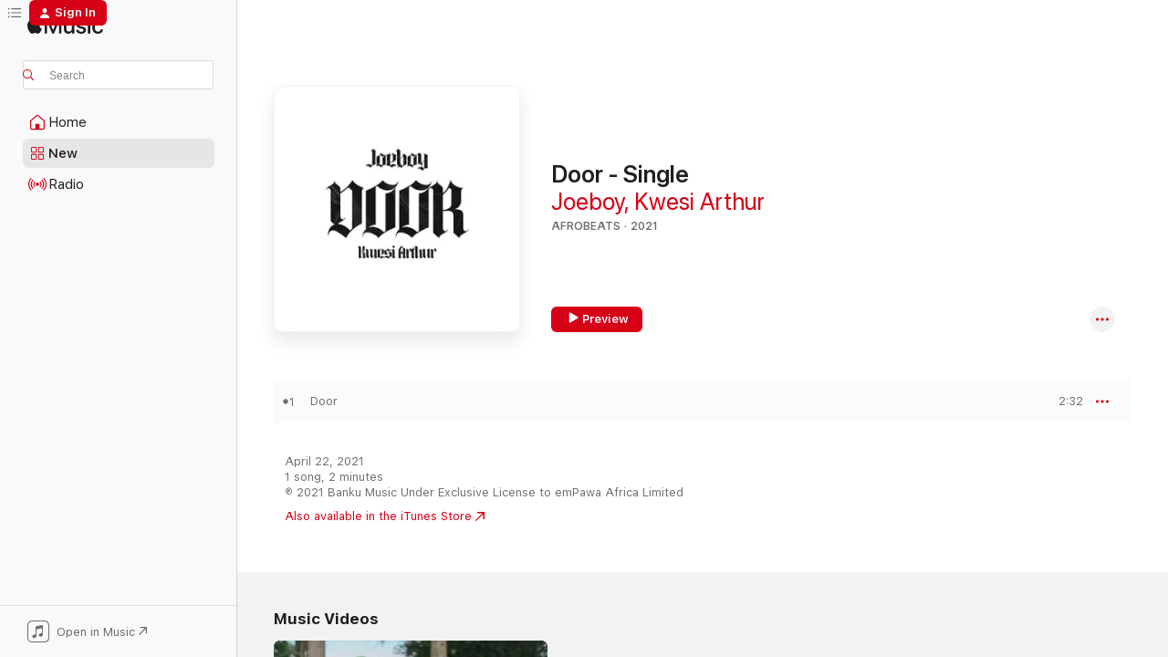

--- FILE ---
content_type: text/html
request_url: https://music.apple.com/us/album/door-single/1561008069?at=1000l34ZI&ct=albums_door___single&itsct=music_box_link&itscg=30200&ls=1&uo=4
body_size: 25672
content:
<!DOCTYPE html>
<html dir="ltr" lang="en-US">
    <head>
        <!-- prettier-ignore -->
        <meta charset="utf-8">
        <!-- prettier-ignore -->
        <meta http-equiv="X-UA-Compatible" content="IE=edge">
        <!-- prettier-ignore -->
        <meta
            name="viewport"
            content="width=device-width,initial-scale=1,interactive-widget=resizes-content"
        >
        <!-- prettier-ignore -->
        <meta name="applicable-device" content="pc,mobile">
        <!-- prettier-ignore -->
        <meta name="referrer" content="strict-origin">
        <!-- prettier-ignore -->
        <link
            rel="apple-touch-icon"
            sizes="180x180"
            href="/assets/favicon/favicon-180.png"
        >
        <!-- prettier-ignore -->
        <link
            rel="icon"
            type="image/png"
            sizes="32x32"
            href="/assets/favicon/favicon-32.png"
        >
        <!-- prettier-ignore -->
        <link
            rel="icon"
            type="image/png"
            sizes="16x16"
            href="/assets/favicon/favicon-16.png"
        >
        <!-- prettier-ignore -->
        <link
            rel="mask-icon"
            href="/assets/favicon/favicon.svg"
            color="#fa233b"
        >
        <!-- prettier-ignore -->
        <link rel="manifest" href="/manifest.json">

        <title>‎Door - Single - Album by Joeboy &amp; Kwesi Arthur - Apple Music</title><!-- HEAD_svelte-1cypuwr_START --><link rel="preconnect" href="//www.apple.com/wss/fonts" crossorigin="anonymous"><link rel="stylesheet" href="//www.apple.com/wss/fonts?families=SF+Pro,v4%7CSF+Pro+Icons,v1&amp;display=swap" type="text/css" referrerpolicy="strict-origin-when-cross-origin"><!-- HEAD_svelte-1cypuwr_END --><!-- HEAD_svelte-eg3hvx_START -->    <meta name="description" content="Listen to Door - Single by Joeboy &amp; Kwesi Arthur on Apple Music. 2021. 1 Song. Duration: 2 minutes."> <meta name="keywords" content="listen, Door - Single, Joeboy &amp; Kwesi Arthur, music, singles, songs, Afrobeats, streaming music, apple music"> <link rel="canonical" href="https://music.apple.com/us/album/door-single/1561008069">   <link rel="alternate" type="application/json+oembed" href="https://music.apple.com/api/oembed?url=https%3A%2F%2Fmusic.apple.com%2Fus%2Falbum%2Fdoor-single%2F1561008069" title="Door - Single by Joeboy &amp; Kwesi Arthur on Apple Music">  <meta name="al:ios:app_store_id" content="1108187390"> <meta name="al:ios:app_name" content="Apple Music"> <meta name="apple:content_id" content="1561008069"> <meta name="apple:title" content="Door - Single"> <meta name="apple:description" content="Listen to Door - Single by Joeboy &amp; Kwesi Arthur on Apple Music. 2021. 1 Song. Duration: 2 minutes.">   <meta property="og:title" content="Door - Single by Joeboy &amp; Kwesi Arthur on Apple Music"> <meta property="og:description" content="Album · 2021 · 1 Song"> <meta property="og:site_name" content="Apple Music - Web Player"> <meta property="og:url" content="https://music.apple.com/us/album/door-single/1561008069"> <meta property="og:image" content="https://is1-ssl.mzstatic.com/image/thumb/Music115/v4/bb/23/26/bb232688-3162-83c0-aae4-1e3895c5a4c5/720665633756_cover.jpg/1200x630bf-60.jpg"> <meta property="og:image:secure_url" content="https://is1-ssl.mzstatic.com/image/thumb/Music115/v4/bb/23/26/bb232688-3162-83c0-aae4-1e3895c5a4c5/720665633756_cover.jpg/1200x630bf-60.jpg"> <meta property="og:image:alt" content="Door - Single by Joeboy &amp; Kwesi Arthur on Apple Music"> <meta property="og:image:width" content="1200"> <meta property="og:image:height" content="630"> <meta property="og:image:type" content="image/jpg"> <meta property="og:type" content="music.album"> <meta property="og:locale" content="en_US">  <meta property="music:song_count" content="1"> <meta property="music:song" content="https://music.apple.com/us/song/door/1561008070"> <meta property="music:song:preview_url:secure_url" content="https://music.apple.com/us/song/door/1561008070"> <meta property="music:song:disc" content="1"> <meta property="music:song:duration" content="PT2M32S"> <meta property="music:song:track" content="1">   <meta property="music:musician" content="https://music.apple.com/us/artist/joeboy/1202620452"><meta property="music:musician" content="https://music.apple.com/us/artist/kwesi-arthur/1198538282"> <meta property="music:release_date" content="2021-04-22T00:00:00.000Z">   <meta name="twitter:title" content="Door - Single by Joeboy &amp; Kwesi Arthur on Apple Music"> <meta name="twitter:description" content="Album · 2021 · 1 Song"> <meta name="twitter:site" content="@AppleMusic"> <meta name="twitter:image" content="https://is1-ssl.mzstatic.com/image/thumb/Music115/v4/bb/23/26/bb232688-3162-83c0-aae4-1e3895c5a4c5/720665633756_cover.jpg/600x600bf-60.jpg"> <meta name="twitter:image:alt" content="Door - Single by Joeboy &amp; Kwesi Arthur on Apple Music"> <meta name="twitter:card" content="summary">       <!-- HTML_TAG_START -->
                <script id=schema:music-album type="application/ld+json">
                    {"@context":"http://schema.org","@type":"MusicAlbum","name":"Door - Single","description":"Listen to Door - Single by Joeboy & Kwesi Arthur on Apple Music. 2021. 1 Song. Duration: 2 minutes.","citation":[{"@type":"MusicAlbum","image":"https://is1-ssl.mzstatic.com/image/thumb/Music211/v4/20/cb/00/20cb00a2-d0b7-c511-1cfc-5140537916b8/0.jpg/1200x630bb.jpg","url":"https://music.apple.com/us/album/blessing-feat-vic-mensa-single/1853330028","name":"Blessing (feat. VIC MENSA) - Single"},{"@type":"MusicAlbum","image":"https://is1-ssl.mzstatic.com/image/thumb/Music211/v4/55/fc/a3/55fca31b-3ba6-bc90-1474-4b12dd181adc/8720205242563.png/1200x630bb.jpg","url":"https://music.apple.com/us/album/vanity-single/1566101064","name":"Vanity - Single"},{"@type":"MusicAlbum","image":"https://is1-ssl.mzstatic.com/image/thumb/Music221/v4/3d/93/df/3d93df0a-4234-2f4b-eccb-43bf5932d8ce/0.jpg/1200x630bb.jpg","url":"https://music.apple.com/us/album/activate-feat-davido-single/1849829462","name":"Activate (feat. Davido) - Single"},{"@type":"MusicAlbum","image":"https://is1-ssl.mzstatic.com/image/thumb/Music125/v4/80/bf/c8/80bfc8cf-3340-a787-5c42-a9f1278e2a93/190296433931.jpg/1200x630bb.jpg","url":"https://music.apple.com/us/album/ama-single/1590425960","name":"Ama - Single"},{"@type":"MusicAlbum","image":"https://is1-ssl.mzstatic.com/image/thumb/Music221/v4/62/0d/0b/620d0b08-c991-9e2c-4ae7-329eb0947acb/0.jpg/1200x630bb.jpg","url":"https://music.apple.com/us/album/sika-aba-fie-single/1551891635","name":"Sika Aba Fie - Single"},{"@type":"MusicAlbum","image":"https://is1-ssl.mzstatic.com/image/thumb/Music122/v4/0a/1e/03/0a1e03f0-9954-1bd8-c191-df7276adc4a9/0.jpg/1200x630bb.jpg","url":"https://music.apple.com/us/album/southy-love-feat-fireboy-dml-single/1618662028","name":"Southy Love (feat. Fireboy DML) - Single"},{"@type":"MusicAlbum","image":"https://is1-ssl.mzstatic.com/image/thumb/Music115/v4/bc/21/79/bc217976-52c4-1600-e402-5915bc96f731/5059449013220.png/1200x630bb.jpg","url":"https://music.apple.com/us/album/it-is-what-it-is-single/1564104942","name":"It Is What It Is - Single"},{"@type":"MusicAlbum","image":"https://is1-ssl.mzstatic.com/image/thumb/Music114/v4/fe/d9/3b/fed93b09-cf89-81a8-a166-38f67b4a348e/190296808845.jpg/1200x630bb.jpg","url":"https://music.apple.com/us/album/yawa-feat-sarkodie-single/1536578791","name":"Yawa (feat. Sarkodie) - Single"},{"@type":"MusicAlbum","image":"https://is1-ssl.mzstatic.com/image/thumb/Music211/v4/13/7e/45/137e452c-eeea-3ab2-adbf-c52f7156dc9d/840167573029_cover.jpg/1200x630bb.jpg","url":"https://music.apple.com/us/album/constantly-feat-peruzzi-mayorkun-single/1804610544","name":"Constantly (feat. Peruzzi & Mayorkun) - Single"},{"@type":"MusicAlbum","image":"https://is1-ssl.mzstatic.com/image/thumb/Music114/v4/73/f4/67/73f467ce-6647-ed62-3d7d-fc1005684f54/cover.jpg/1200x630bb.jpg","url":"https://music.apple.com/us/album/simple-instruction-single/1559264497","name":"Simple Instruction - Single"}],"tracks":[{"@type":"MusicRecording","name":"Door","duration":"PT2M32S","url":"https://music.apple.com/us/song/door/1561008070","offers":{"@type":"Offer","category":"free","price":0},"audio":{"@type":"AudioObject","potentialAction":{"@type":"ListenAction","expectsAcceptanceOf":{"@type":"Offer","category":"free"},"target":{"@type":"EntryPoint","actionPlatform":"https://music.apple.com/us/song/door/1561008070"}},"name":"Door","contentUrl":"https://audio-ssl.itunes.apple.com/itunes-assets/AudioPreview114/v4/bb/3c/fa/bb3cfa64-b0b4-29b0-3493-27f6022e7c51/mzaf_5573827911762043009.plus.aac.ep.m4a","duration":"PT2M32S","uploadDate":"2021-04-22","thumbnailUrl":"https://is1-ssl.mzstatic.com/image/thumb/Music115/v4/bb/23/26/bb232688-3162-83c0-aae4-1e3895c5a4c5/720665633756_cover.jpg/1200x630bb.jpg"}}],"workExample":[{"@type":"MusicAlbum","image":"https://is1-ssl.mzstatic.com/image/thumb/Music115/v4/47/75/a4/4775a4de-e5bd-e553-7dec-5a3911718276/795152501603.jpg/1200x630bb.jpg","url":"https://music.apple.com/us/album/love-nwantiti-ah-ah-ah-feat-joeboy-kuami-eugene-remix-single/1497212536","name":"Love Nwantiti (ah ah ah) [feat. Joeboy & Kuami Eugene] [Remix] - Single"},{"@type":"MusicAlbum","image":"https://is1-ssl.mzstatic.com/image/thumb/Music125/v4/fd/50/60/fd506047-4629-6e1f-831a-808e31e841c1/717340226150_cover.jpg/1200x630bb.jpg","url":"https://music.apple.com/us/album/sip-alcohol-single/1582870586","name":"Sip (Alcohol) - Single"},{"@type":"MusicAlbum","image":"https://is1-ssl.mzstatic.com/image/thumb/Music114/v4/a5/fd/cf/a5fdcf6c-e7d3-7b13-eedc-9b533816c0dd/748926814904_cover.jpg/1200x630bb.jpg","url":"https://music.apple.com/us/album/nobody-single/1498502664","name":"Nobody - Single"},{"@type":"MusicAlbum","image":"https://is1-ssl.mzstatic.com/image/thumb/Music113/v4/e2/04/04/e2040488-d819-3f45-8cd2-837042dd54a9/748926789769_cover.jpg/1200x630bb.jpg","url":"https://music.apple.com/us/album/beginning-single/1472596724","name":"Beginning - Single"},{"@type":"MusicAlbum","image":"https://is1-ssl.mzstatic.com/image/thumb/Music113/v4/7d/6a/b7/7d6ab79c-ac77-8878-19a1-2c39b20bf4a4/748926827263_cover.jpg/1200x630bb.jpg","url":"https://music.apple.com/us/album/baby-single/1508521941","name":"Baby - Single"},{"@type":"MusicAlbum","image":"https://is1-ssl.mzstatic.com/image/thumb/Music115/v4/eb/47/aa/eb47aa7c-fec0-5db0-6054-0b4f82b70d59/748926799270_cover.jpg/1200x630bb.jpg","url":"https://music.apple.com/us/album/love-light-ep/1483612285","name":"Love & Light - EP"},{"@type":"MusicAlbum","image":"https://is1-ssl.mzstatic.com/image/thumb/Music123/v4/a0/d7/1c/a0d71c69-d5d6-f0b3-4d76-65816b573466/790566311947_cover.jpg/1200x630bb.jpg","url":"https://music.apple.com/us/album/body-soul-single/1655356746","name":"Body & Soul - Single"},{"@type":"MusicAlbum","image":"https://is1-ssl.mzstatic.com/image/thumb/Music114/v4/5a/2b/68/5a2b681b-dca8-b5ff-5a2a-b20e615711f1/748926816342_cover.jpg/1200x630bb.jpg","url":"https://music.apple.com/us/album/call-single/1499699374","name":"Call - Single"},{"@type":"MusicAlbum","image":"https://is1-ssl.mzstatic.com/image/thumb/Music116/v4/a1/da/66/a1da666c-c1b1-78d8-e210-c37929addb88/dj.vlesfkuf.jpg/1200x630bb.jpg","url":"https://music.apple.com/us/album/body-soul/1679640803","name":"Body & Soul"},{"@type":"MusicAlbum","image":"https://is1-ssl.mzstatic.com/image/thumb/Music112/v4/a9/22/07/a922079e-4654-a98d-cbab-0717563f4631/709401324660_cover.jpg/1200x630bb.jpg","url":"https://music.apple.com/us/album/contour-single/1633136853","name":"Contour - Single"},{"@type":"MusicAlbum","image":"https://is1-ssl.mzstatic.com/image/thumb/Music124/v4/63/52/91/63529152-04da-2acc-3e36-370b7df825db/748926861793_cover.jpg/1200x630bb.jpg","url":"https://music.apple.com/us/album/lonely-single/1533471113","name":"Lonely - Single"},{"@type":"MusicAlbum","image":"https://is1-ssl.mzstatic.com/image/thumb/Music115/v4/a7/06/e3/a706e31c-90ae-a0b6-4365-04a75ac69a9e/5059449003580.png/1200x630bb.jpg","url":"https://music.apple.com/us/album/baajo-single/1540848215","name":"Baajo - Single"},{"@type":"MusicAlbum","image":"https://is1-ssl.mzstatic.com/image/thumb/Music122/v4/83/04/22/830422d1-dd81-7f18-5724-cc319f51d205/790566135581_cover.jpg/1200x630bb.jpg","url":"https://music.apple.com/us/album/likkle-riddim-single/1643981498","name":"Likkle Riddim - Single"},{"@type":"MusicAlbum","image":"https://is1-ssl.mzstatic.com/image/thumb/Music126/v4/05/27/bd/0527bdf3-f286-8b1e-5258-f42e776b169c/5054197975110.jpg/1200x630bb.jpg","url":"https://music.apple.com/us/album/osadebe-single/1729343047","name":"Osadebe - Single"},{"@type":"MusicAlbum","image":"https://is1-ssl.mzstatic.com/image/thumb/Music211/v4/e5/5a/a9/e55aa959-6c2c-31de-d85d-41d0db9018bb/196872111293.jpg/1200x630bb.jpg","url":"https://music.apple.com/us/album/low-key-feat-humby-single/1747549619","name":"Low Key (feat. Humby) - Single"},{"@type":"MusicRecording","name":"Door","duration":"PT2M32S","url":"https://music.apple.com/us/song/door/1561008070","offers":{"@type":"Offer","category":"free","price":0},"audio":{"@type":"AudioObject","potentialAction":{"@type":"ListenAction","expectsAcceptanceOf":{"@type":"Offer","category":"free"},"target":{"@type":"EntryPoint","actionPlatform":"https://music.apple.com/us/song/door/1561008070"}},"name":"Door","contentUrl":"https://audio-ssl.itunes.apple.com/itunes-assets/AudioPreview114/v4/bb/3c/fa/bb3cfa64-b0b4-29b0-3493-27f6022e7c51/mzaf_5573827911762043009.plus.aac.ep.m4a","duration":"PT2M32S","uploadDate":"2021-04-22","thumbnailUrl":"https://is1-ssl.mzstatic.com/image/thumb/Music115/v4/bb/23/26/bb232688-3162-83c0-aae4-1e3895c5a4c5/720665633756_cover.jpg/1200x630bb.jpg"}}],"url":"https://music.apple.com/us/album/door-single/1561008069","image":"https://is1-ssl.mzstatic.com/image/thumb/Music115/v4/bb/23/26/bb232688-3162-83c0-aae4-1e3895c5a4c5/720665633756_cover.jpg/1200x630bb.jpg","potentialAction":{"@type":"ListenAction","expectsAcceptanceOf":{"@type":"Offer","category":"free"},"target":{"@type":"EntryPoint","actionPlatform":"https://music.apple.com/us/album/door-single/1561008069"}},"genre":["Afrobeats","Music","African"],"datePublished":"2021-04-22","byArtist":[{"@type":"MusicGroup","url":"https://music.apple.com/us/artist/joeboy/1202620452","name":"Joeboy"},{"@type":"MusicGroup","url":"https://music.apple.com/us/artist/kwesi-arthur/1198538282","name":"Kwesi Arthur"}]}
                </script>
                <!-- HTML_TAG_END -->    <!-- HEAD_svelte-eg3hvx_END -->
      <script type="module" crossorigin src="/assets/index~8a6f659a1b.js"></script>
      <link rel="stylesheet" href="/assets/index~99bed3cf08.css">
      <script type="module">import.meta.url;import("_").catch(()=>1);async function* g(){};window.__vite_is_modern_browser=true;</script>
      <script type="module">!function(){if(window.__vite_is_modern_browser)return;console.warn("vite: loading legacy chunks, syntax error above and the same error below should be ignored");var e=document.getElementById("vite-legacy-polyfill"),n=document.createElement("script");n.src=e.src,n.onload=function(){System.import(document.getElementById('vite-legacy-entry').getAttribute('data-src'))},document.body.appendChild(n)}();</script>
    </head>
    <body>
        <script src="/assets/focus-visible/focus-visible.min.js"></script>
        
        <script
            async
            src="/includes/js-cdn/musickit/v3/amp/musickit.js"
        ></script>
        <script
            type="module"
            async
            src="/includes/js-cdn/musickit/v3/components/musickit-components/musickit-components.esm.js"
        ></script>
        <script
            nomodule
            async
            src="/includes/js-cdn/musickit/v3/components/musickit-components/musickit-components.js"
        ></script>
        <svg style="display: none" xmlns="http://www.w3.org/2000/svg">
            <symbol id="play-circle-fill" viewBox="0 0 60 60">
                <path
                    class="icon-circle-fill__circle"
                    fill="var(--iconCircleFillBG, transparent)"
                    d="M30 60c16.411 0 30-13.617 30-30C60 13.588 46.382 0 29.971 0 13.588 0 .001 13.588.001 30c0 16.383 13.617 30 30 30Z"
                />
                <path
                    fill="var(--iconFillArrow, var(--keyColor, black))"
                    d="M24.411 41.853c-1.41.853-3.028.177-3.028-1.294V19.47c0-1.44 1.735-2.058 3.028-1.294l17.265 10.235a1.89 1.89 0 0 1 0 3.265L24.411 41.853Z"
                />
            </symbol>
        </svg>
        <div class="body-container">
              <div class="app-container svelte-t3vj1e" data-testid="app-container">   <div class="header svelte-rjjbqs" data-testid="header"><nav data-testid="navigation" class="navigation svelte-13li0vp"><div class="navigation__header svelte-13li0vp"><div data-testid="logo" class="logo svelte-1o7dz8w"> <a aria-label="Apple Music" role="img" href="https://music.apple.com/us/home" class="svelte-1o7dz8w"><svg height="20" viewBox="0 0 83 20" width="83" xmlns="http://www.w3.org/2000/svg" class="logo" aria-hidden="true"><path d="M34.752 19.746V6.243h-.088l-5.433 13.503h-2.074L21.711 6.243h-.087v13.503h-2.548V1.399h3.235l5.833 14.621h.1l5.82-14.62h3.248v18.347h-2.56zm16.649 0h-2.586v-2.263h-.062c-.725 1.602-2.061 2.504-4.072 2.504-2.86 0-4.61-1.894-4.61-4.958V6.37h2.698v8.125c0 2.034.95 3.127 2.81 3.127 1.95 0 3.124-1.373 3.124-3.458V6.37H51.4v13.376zm7.394-13.618c3.06 0 5.046 1.73 5.134 4.196h-2.536c-.15-1.296-1.087-2.11-2.598-2.11-1.462 0-2.436.724-2.436 1.793 0 .839.6 1.41 2.023 1.741l2.136.496c2.686.636 3.71 1.704 3.71 3.636 0 2.442-2.236 4.12-5.333 4.12-3.285 0-5.26-1.64-5.509-4.183h2.673c.25 1.398 1.187 2.085 2.836 2.085 1.623 0 2.623-.687 2.623-1.78 0-.865-.487-1.373-1.924-1.704l-2.136-.508c-2.498-.585-3.735-1.806-3.735-3.75 0-2.391 2.049-4.032 5.072-4.032zM66.1 2.836c0-.878.7-1.577 1.561-1.577.862 0 1.55.7 1.55 1.577 0 .864-.688 1.576-1.55 1.576a1.573 1.573 0 0 1-1.56-1.576zm.212 3.534h2.698v13.376h-2.698zm14.089 4.603c-.275-1.424-1.324-2.556-3.085-2.556-2.086 0-3.46 1.767-3.46 4.64 0 2.938 1.386 4.642 3.485 4.642 1.66 0 2.748-.928 3.06-2.48H83C82.713 18.067 80.477 20 77.317 20c-3.76 0-6.208-2.62-6.208-6.942 0-4.247 2.448-6.93 6.183-6.93 3.385 0 5.446 2.213 5.683 4.845h-2.573zM10.824 3.189c-.698.834-1.805 1.496-2.913 1.398-.145-1.128.41-2.33 1.036-3.065C9.644.662 10.848.05 11.835 0c.121 1.178-.336 2.33-1.01 3.19zm.999 1.619c.624.049 2.425.244 3.578 1.98-.096.074-2.137 1.272-2.113 3.79.024 3.01 2.593 4.012 2.617 4.037-.024.074-.407 1.419-1.344 2.812-.817 1.224-1.657 2.422-3.002 2.447-1.297.024-1.73-.783-3.218-.783-1.489 0-1.97.758-3.194.807-1.297.048-2.28-1.297-3.097-2.52C.368 14.908-.904 10.408.825 7.375c.84-1.516 2.377-2.47 4.034-2.495 1.273-.023 2.45.857 3.218.857.769 0 2.137-1.027 3.746-.93z"></path></svg></a>   </div> <div class="search-input-wrapper svelte-nrtdem" data-testid="search-input"><div data-testid="amp-search-input" aria-controls="search-suggestions" aria-expanded="false" aria-haspopup="listbox" aria-owns="search-suggestions" class="search-input-container svelte-rg26q6" tabindex="-1" role=""><div class="flex-container svelte-rg26q6"><form id="search-input-form" class="svelte-rg26q6"><svg height="16" width="16" viewBox="0 0 16 16" class="search-svg" aria-hidden="true"><path d="M11.87 10.835c.018.015.035.03.051.047l3.864 3.863a.735.735 0 1 1-1.04 1.04l-3.863-3.864a.744.744 0 0 1-.047-.051 6.667 6.667 0 1 1 1.035-1.035zM6.667 12a5.333 5.333 0 1 0 0-10.667 5.333 5.333 0 0 0 0 10.667z"></path></svg> <input aria-autocomplete="list" aria-multiline="false" aria-controls="search-suggestions" aria-label="Search" placeholder="Search" spellcheck="false" autocomplete="off" autocorrect="off" autocapitalize="off" type="text" inputmode="search" class="search-input__text-field svelte-rg26q6" data-testid="search-input__text-field"></form> </div> <div data-testid="search-scope-bar"></div>   </div> </div></div> <div data-testid="navigation-content" class="navigation__content svelte-13li0vp" id="navigation" aria-hidden="false"><div class="navigation__scrollable-container svelte-13li0vp"><div data-testid="navigation-items-primary" class="navigation-items navigation-items--primary svelte-ng61m8"> <ul class="navigation-items__list svelte-ng61m8">  <li class="navigation-item navigation-item__home svelte-1a5yt87" aria-selected="false" data-testid="navigation-item"> <a href="https://music.apple.com/us/home" class="navigation-item__link svelte-1a5yt87" role="button" data-testid="home" aria-pressed="false"><div class="navigation-item__content svelte-zhx7t9"> <span class="navigation-item__icon svelte-zhx7t9"> <svg width="24" height="24" viewBox="0 0 24 24" xmlns="http://www.w3.org/2000/svg" aria-hidden="true"><path d="M5.93 20.16a1.94 1.94 0 0 1-1.43-.502c-.334-.335-.502-.794-.502-1.393v-7.142c0-.362.062-.688.177-.953.123-.264.326-.529.6-.75l6.145-5.157c.176-.141.344-.247.52-.318.176-.07.362-.105.564-.105.194 0 .388.035.565.105.176.07.352.177.52.318l6.146 5.158c.273.23.467.476.59.75.124.264.177.59.177.96v7.134c0 .59-.159 1.058-.503 1.393-.335.335-.811.503-1.428.503H5.929Zm12.14-1.172c.221 0 .406-.07.547-.212a.688.688 0 0 0 .22-.511v-7.142c0-.177-.026-.344-.087-.459a.97.97 0 0 0-.265-.353l-6.154-5.149a.756.756 0 0 0-.177-.115.37.37 0 0 0-.15-.035.37.37 0 0 0-.158.035l-.177.115-6.145 5.15a.982.982 0 0 0-.274.352 1.13 1.13 0 0 0-.088.468v7.133c0 .203.08.379.23.511a.744.744 0 0 0 .546.212h12.133Zm-8.323-4.7c0-.176.062-.326.177-.432a.6.6 0 0 1 .423-.159h3.315c.176 0 .326.053.432.16s.159.255.159.431v4.973H9.756v-4.973Z"></path></svg> </span> <span class="navigation-item__label svelte-zhx7t9"> Home </span> </div></a>  </li>  <li class="navigation-item navigation-item__new svelte-1a5yt87" aria-selected="false" data-testid="navigation-item"> <a href="https://music.apple.com/us/new" class="navigation-item__link svelte-1a5yt87" role="button" data-testid="new" aria-pressed="false"><div class="navigation-item__content svelte-zhx7t9"> <span class="navigation-item__icon svelte-zhx7t9"> <svg height="24" viewBox="0 0 24 24" width="24" aria-hidden="true"><path d="M9.92 11.354c.966 0 1.453-.487 1.453-1.49v-3.4c0-1.004-.487-1.483-1.453-1.483H6.452C5.487 4.981 5 5.46 5 6.464v3.4c0 1.003.487 1.49 1.452 1.49zm7.628 0c.965 0 1.452-.487 1.452-1.49v-3.4c0-1.004-.487-1.483-1.452-1.483h-3.46c-.974 0-1.46.479-1.46 1.483v3.4c0 1.003.486 1.49 1.46 1.49zm-7.65-1.073h-3.43c-.266 0-.396-.137-.396-.418v-3.4c0-.273.13-.41.396-.41h3.43c.265 0 .402.137.402.41v3.4c0 .281-.137.418-.403.418zm7.634 0h-3.43c-.273 0-.402-.137-.402-.418v-3.4c0-.273.129-.41.403-.41h3.43c.265 0 .395.137.395.41v3.4c0 .281-.13.418-.396.418zm-7.612 8.7c.966 0 1.453-.48 1.453-1.483v-3.407c0-.996-.487-1.483-1.453-1.483H6.452c-.965 0-1.452.487-1.452 1.483v3.407c0 1.004.487 1.483 1.452 1.483zm7.628 0c.965 0 1.452-.48 1.452-1.483v-3.407c0-.996-.487-1.483-1.452-1.483h-3.46c-.974 0-1.46.487-1.46 1.483v3.407c0 1.004.486 1.483 1.46 1.483zm-7.65-1.072h-3.43c-.266 0-.396-.137-.396-.41v-3.4c0-.282.13-.418.396-.418h3.43c.265 0 .402.136.402.418v3.4c0 .273-.137.41-.403.41zm7.634 0h-3.43c-.273 0-.402-.137-.402-.41v-3.4c0-.282.129-.418.403-.418h3.43c.265 0 .395.136.395.418v3.4c0 .273-.13.41-.396.41z" fill-opacity=".95"></path></svg> </span> <span class="navigation-item__label svelte-zhx7t9"> New </span> </div></a>  </li>  <li class="navigation-item navigation-item__radio svelte-1a5yt87" aria-selected="false" data-testid="navigation-item"> <a href="https://music.apple.com/us/radio" class="navigation-item__link svelte-1a5yt87" role="button" data-testid="radio" aria-pressed="false"><div class="navigation-item__content svelte-zhx7t9"> <span class="navigation-item__icon svelte-zhx7t9"> <svg width="24" height="24" viewBox="0 0 24 24" xmlns="http://www.w3.org/2000/svg" aria-hidden="true"><path d="M19.359 18.57C21.033 16.818 22 14.461 22 11.89s-.967-4.93-2.641-6.68c-.276-.292-.653-.26-.868-.023-.222.246-.176.591.085.868 1.466 1.535 2.272 3.593 2.272 5.835 0 2.241-.806 4.3-2.272 5.835-.261.268-.307.621-.085.86.215.245.592.276.868-.016zm-13.85.014c.222-.238.176-.59-.085-.86-1.474-1.535-2.272-3.593-2.272-5.834 0-2.242.798-4.3 2.272-5.835.261-.277.307-.622.085-.868-.215-.238-.592-.269-.868.023C2.967 6.96 2 9.318 2 11.89s.967 4.929 2.641 6.68c.276.29.653.26.868.014zm1.957-1.873c.223-.253.162-.583-.1-.867-.951-1.068-1.473-2.45-1.473-3.954 0-1.505.522-2.887 1.474-3.954.26-.284.322-.614.1-.876-.23-.26-.622-.26-.891.039-1.175 1.274-1.827 2.963-1.827 4.79 0 1.82.652 3.517 1.827 4.784.269.3.66.307.89.038zm9.958-.038c1.175-1.267 1.827-2.964 1.827-4.783 0-1.828-.652-3.517-1.827-4.791-.269-.3-.66-.3-.89-.039-.23.262-.162.592.092.876.96 1.067 1.481 2.449 1.481 3.954 0 1.504-.522 2.886-1.481 3.954-.254.284-.323.614-.092.867.23.269.621.261.89-.038zm-8.061-1.966c.23-.26.13-.568-.092-.883-.415-.522-.63-1.197-.63-1.934 0-.737.215-1.413.63-1.943.222-.307.322-.614.092-.875s-.653-.261-.906.054a4.385 4.385 0 0 0-.968 2.764 4.38 4.38 0 0 0 .968 2.756c.253.322.675.322.906.061zm6.18-.061a4.38 4.38 0 0 0 .968-2.756 4.385 4.385 0 0 0-.968-2.764c-.253-.315-.675-.315-.906-.054-.23.261-.138.568.092.875.415.53.63 1.206.63 1.943 0 .737-.215 1.412-.63 1.934-.23.315-.322.622-.092.883s.653.261.906-.061zm-3.547-.967c.96 0 1.789-.814 1.789-1.797s-.83-1.789-1.789-1.789c-.96 0-1.781.806-1.781 1.789 0 .983.821 1.797 1.781 1.797z"></path></svg> </span> <span class="navigation-item__label svelte-zhx7t9"> Radio </span> </div></a>  </li>  <li class="navigation-item navigation-item__search svelte-1a5yt87" aria-selected="false" data-testid="navigation-item"> <a href="https://music.apple.com/us/search" class="navigation-item__link svelte-1a5yt87" role="button" data-testid="search" aria-pressed="false"><div class="navigation-item__content svelte-zhx7t9"> <span class="navigation-item__icon svelte-zhx7t9"> <svg height="24" viewBox="0 0 24 24" width="24" aria-hidden="true"><path d="M17.979 18.553c.476 0 .813-.366.813-.835a.807.807 0 0 0-.235-.586l-3.45-3.457a5.61 5.61 0 0 0 1.158-3.413c0-3.098-2.535-5.633-5.633-5.633C7.542 4.63 5 7.156 5 10.262c0 3.098 2.534 5.632 5.632 5.632a5.614 5.614 0 0 0 3.274-1.055l3.472 3.472a.835.835 0 0 0 .6.242zm-7.347-3.875c-2.417 0-4.416-2-4.416-4.416 0-2.417 2-4.417 4.416-4.417 2.417 0 4.417 2 4.417 4.417s-2 4.416-4.417 4.416z" fill-opacity=".95"></path></svg> </span> <span class="navigation-item__label svelte-zhx7t9"> Search </span> </div></a>  </li></ul> </div>   </div> <div class="navigation__native-cta"><div slot="native-cta"><div data-testid="native-cta" class="native-cta svelte-6xh86f  native-cta--authenticated"><button class="native-cta__button svelte-6xh86f" data-testid="native-cta-button"><span class="native-cta__app-icon svelte-6xh86f"><svg width="24" height="24" xmlns="http://www.w3.org/2000/svg" xml:space="preserve" style="fill-rule:evenodd;clip-rule:evenodd;stroke-linejoin:round;stroke-miterlimit:2" viewBox="0 0 24 24" slot="app-icon" aria-hidden="true"><path d="M22.567 1.496C21.448.393 19.956.045 17.293.045H6.566c-2.508 0-4.028.376-5.12 1.465C.344 2.601 0 4.09 0 6.611v10.727c0 2.695.33 4.18 1.432 5.257 1.106 1.103 2.595 1.45 5.275 1.45h10.586c2.663 0 4.169-.347 5.274-1.45C23.656 21.504 24 20.033 24 17.338V6.752c0-2.694-.344-4.179-1.433-5.256Zm.411 4.9v11.299c0 1.898-.338 3.286-1.188 4.137-.851.864-2.256 1.191-4.141 1.191H6.35c-1.884 0-3.303-.341-4.154-1.191-.85-.851-1.174-2.239-1.174-4.137V6.54c0-2.014.324-3.445 1.16-4.295.851-.864 2.312-1.177 4.313-1.177h11.154c1.885 0 3.29.341 4.141 1.191.864.85 1.188 2.239 1.188 4.137Z" style="fill-rule:nonzero"></path><path d="M7.413 19.255c.987 0 2.48-.728 2.48-2.672v-6.385c0-.35.063-.428.378-.494l5.298-1.095c.351-.067.534.025.534.333l.035 4.286c0 .337-.182.586-.53.652l-1.014.228c-1.361.3-2.007.923-2.007 1.937 0 1.017.79 1.748 1.926 1.748.986 0 2.444-.679 2.444-2.64V5.654c0-.636-.279-.821-1.016-.66L9.646 6.298c-.448.091-.674.329-.674.699l.035 7.697c0 .336-.148.546-.446.613l-1.067.21c-1.329.266-1.986.93-1.986 1.993 0 1.017.786 1.745 1.905 1.745Z" style="fill-rule:nonzero"></path></svg></span> <span class="native-cta__label svelte-6xh86f">Open in Music</span> <span class="native-cta__arrow svelte-6xh86f"><svg height="16" width="16" viewBox="0 0 16 16" class="native-cta-action" aria-hidden="true"><path d="M1.559 16 13.795 3.764v8.962H16V0H3.274v2.205h8.962L0 14.441 1.559 16z"></path></svg></span></button> </div>  </div></div></div> </nav> </div>  <div class="player-bar player-bar__floating-player svelte-1rr9v04" data-testid="player-bar" aria-label="Music controls" aria-hidden="false">   </div>   <div id="scrollable-page" class="scrollable-page svelte-mt0bfj" data-main-content data-testid="main-section" aria-hidden="false"><main data-testid="main" class="svelte-bzjlhs"><div class="content-container svelte-bzjlhs" data-testid="content-container"><div class="search-input-wrapper svelte-nrtdem" data-testid="search-input"><div data-testid="amp-search-input" aria-controls="search-suggestions" aria-expanded="false" aria-haspopup="listbox" aria-owns="search-suggestions" class="search-input-container svelte-rg26q6" tabindex="-1" role=""><div class="flex-container svelte-rg26q6"><form id="search-input-form" class="svelte-rg26q6"><svg height="16" width="16" viewBox="0 0 16 16" class="search-svg" aria-hidden="true"><path d="M11.87 10.835c.018.015.035.03.051.047l3.864 3.863a.735.735 0 1 1-1.04 1.04l-3.863-3.864a.744.744 0 0 1-.047-.051 6.667 6.667 0 1 1 1.035-1.035zM6.667 12a5.333 5.333 0 1 0 0-10.667 5.333 5.333 0 0 0 0 10.667z"></path></svg> <input value="" aria-autocomplete="list" aria-multiline="false" aria-controls="search-suggestions" aria-label="Search" placeholder="Search" spellcheck="false" autocomplete="off" autocorrect="off" autocapitalize="off" type="text" inputmode="search" class="search-input__text-field svelte-rg26q6" data-testid="search-input__text-field"></form> </div> <div data-testid="search-scope-bar"> </div>   </div> </div>      <div class="section svelte-wa5vzl" data-testid="section-container" aria-label="Featured"> <div class="section-content svelte-wa5vzl" data-testid="section-content">  <div class="container-detail-header svelte-1uuona0 container-detail-header--no-description" data-testid="container-detail-header"><div slot="artwork"><div class="artwork__radiosity svelte-1agpw2h"> <div data-testid="artwork-component" class="artwork-component artwork-component--aspect-ratio artwork-component--orientation-square svelte-uduhys        artwork-component--has-borders" style="
            --artwork-bg-color: #ffffff;
            --aspect-ratio: 1;
            --placeholder-bg-color: #ffffff;
       ">   <picture class="svelte-uduhys"><source sizes=" (max-width:1319px) 296px,(min-width:1320px) and (max-width:1679px) 316px,316px" srcset="https://is1-ssl.mzstatic.com/image/thumb/Music115/v4/bb/23/26/bb232688-3162-83c0-aae4-1e3895c5a4c5/720665633756_cover.jpg/296x296bb.webp 296w,https://is1-ssl.mzstatic.com/image/thumb/Music115/v4/bb/23/26/bb232688-3162-83c0-aae4-1e3895c5a4c5/720665633756_cover.jpg/316x316bb.webp 316w,https://is1-ssl.mzstatic.com/image/thumb/Music115/v4/bb/23/26/bb232688-3162-83c0-aae4-1e3895c5a4c5/720665633756_cover.jpg/592x592bb.webp 592w,https://is1-ssl.mzstatic.com/image/thumb/Music115/v4/bb/23/26/bb232688-3162-83c0-aae4-1e3895c5a4c5/720665633756_cover.jpg/632x632bb.webp 632w" type="image/webp"> <source sizes=" (max-width:1319px) 296px,(min-width:1320px) and (max-width:1679px) 316px,316px" srcset="https://is1-ssl.mzstatic.com/image/thumb/Music115/v4/bb/23/26/bb232688-3162-83c0-aae4-1e3895c5a4c5/720665633756_cover.jpg/296x296bb-60.jpg 296w,https://is1-ssl.mzstatic.com/image/thumb/Music115/v4/bb/23/26/bb232688-3162-83c0-aae4-1e3895c5a4c5/720665633756_cover.jpg/316x316bb-60.jpg 316w,https://is1-ssl.mzstatic.com/image/thumb/Music115/v4/bb/23/26/bb232688-3162-83c0-aae4-1e3895c5a4c5/720665633756_cover.jpg/592x592bb-60.jpg 592w,https://is1-ssl.mzstatic.com/image/thumb/Music115/v4/bb/23/26/bb232688-3162-83c0-aae4-1e3895c5a4c5/720665633756_cover.jpg/632x632bb-60.jpg 632w" type="image/jpeg"> <img alt="" class="artwork-component__contents artwork-component__image svelte-uduhys" loading="lazy" src="/assets/artwork/1x1.gif" role="presentation" decoding="async" width="316" height="316" fetchpriority="auto" style="opacity: 1;"></picture> </div></div> <div data-testid="artwork-component" class="artwork-component artwork-component--aspect-ratio artwork-component--orientation-square svelte-uduhys        artwork-component--has-borders" style="
            --artwork-bg-color: #ffffff;
            --aspect-ratio: 1;
            --placeholder-bg-color: #ffffff;
       ">   <picture class="svelte-uduhys"><source sizes=" (max-width:1319px) 296px,(min-width:1320px) and (max-width:1679px) 316px,316px" srcset="https://is1-ssl.mzstatic.com/image/thumb/Music115/v4/bb/23/26/bb232688-3162-83c0-aae4-1e3895c5a4c5/720665633756_cover.jpg/296x296bb.webp 296w,https://is1-ssl.mzstatic.com/image/thumb/Music115/v4/bb/23/26/bb232688-3162-83c0-aae4-1e3895c5a4c5/720665633756_cover.jpg/316x316bb.webp 316w,https://is1-ssl.mzstatic.com/image/thumb/Music115/v4/bb/23/26/bb232688-3162-83c0-aae4-1e3895c5a4c5/720665633756_cover.jpg/592x592bb.webp 592w,https://is1-ssl.mzstatic.com/image/thumb/Music115/v4/bb/23/26/bb232688-3162-83c0-aae4-1e3895c5a4c5/720665633756_cover.jpg/632x632bb.webp 632w" type="image/webp"> <source sizes=" (max-width:1319px) 296px,(min-width:1320px) and (max-width:1679px) 316px,316px" srcset="https://is1-ssl.mzstatic.com/image/thumb/Music115/v4/bb/23/26/bb232688-3162-83c0-aae4-1e3895c5a4c5/720665633756_cover.jpg/296x296bb-60.jpg 296w,https://is1-ssl.mzstatic.com/image/thumb/Music115/v4/bb/23/26/bb232688-3162-83c0-aae4-1e3895c5a4c5/720665633756_cover.jpg/316x316bb-60.jpg 316w,https://is1-ssl.mzstatic.com/image/thumb/Music115/v4/bb/23/26/bb232688-3162-83c0-aae4-1e3895c5a4c5/720665633756_cover.jpg/592x592bb-60.jpg 592w,https://is1-ssl.mzstatic.com/image/thumb/Music115/v4/bb/23/26/bb232688-3162-83c0-aae4-1e3895c5a4c5/720665633756_cover.jpg/632x632bb-60.jpg 632w" type="image/jpeg"> <img alt="Door - Single" class="artwork-component__contents artwork-component__image svelte-uduhys" loading="lazy" src="/assets/artwork/1x1.gif" role="presentation" decoding="async" width="316" height="316" fetchpriority="auto" style="opacity: 1;"></picture> </div></div> <div class="headings svelte-1uuona0"> <h1 class="headings__title svelte-1uuona0" data-testid="non-editable-product-title"><span dir="auto">Door - Single</span> <span class="headings__badges svelte-1uuona0">   </span></h1> <div class="headings__subtitles svelte-1uuona0" data-testid="product-subtitles"> <a data-testid="click-action" class="click-action svelte-c0t0j2" href="https://music.apple.com/us/artist/joeboy/1202620452">Joeboy</a>,  <a data-testid="click-action" class="click-action svelte-c0t0j2" href="https://music.apple.com/us/artist/kwesi-arthur/1198538282">Kwesi Arthur</a> </div> <div class="headings__tertiary-titles"> </div> <div class="headings__metadata-bottom svelte-1uuona0">AFROBEATS · 2021 </div></div>  <div class="primary-actions svelte-1uuona0"><div class="primary-actions__button primary-actions__button--play svelte-1uuona0"><div data-testid="button-action" class="button svelte-rka6wn primary"><button data-testid="click-action" class="click-action svelte-c0t0j2" aria-label="" ><span class="icon svelte-rka6wn" data-testid="play-icon"><svg height="16" viewBox="0 0 16 16" width="16"><path d="m4.4 15.14 10.386-6.096c.842-.459.794-1.64 0-2.097L4.401.85c-.87-.53-2-.12-2 .82v12.625c0 .966 1.06 1.4 2 .844z"></path></svg></span>  Preview</button> </div> </div> <div class="primary-actions__button primary-actions__button--shuffle svelte-1uuona0"> </div></div> <div class="secondary-actions svelte-1uuona0"><div class="secondary-actions svelte-1agpw2h" slot="secondary-actions">  <div class="cloud-buttons svelte-u0auos" data-testid="cloud-buttons">  <amp-contextual-menu-button config="[object Object]" class="svelte-1sn4kz"> <span aria-label="MORE" class="more-button svelte-1sn4kz more-button--platter" data-testid="more-button" slot="trigger-content"><svg width="28" height="28" viewBox="0 0 28 28" class="glyph" xmlns="http://www.w3.org/2000/svg"><circle fill="var(--iconCircleFill, transparent)" cx="14" cy="14" r="14"></circle><path fill="var(--iconEllipsisFill, white)" d="M10.105 14c0-.87-.687-1.55-1.564-1.55-.862 0-1.557.695-1.557 1.55 0 .848.695 1.55 1.557 1.55.855 0 1.564-.702 1.564-1.55zm5.437 0c0-.87-.68-1.55-1.542-1.55A1.55 1.55 0 0012.45 14c0 .848.695 1.55 1.55 1.55.848 0 1.542-.702 1.542-1.55zm5.474 0c0-.87-.687-1.55-1.557-1.55-.87 0-1.564.695-1.564 1.55 0 .848.694 1.55 1.564 1.55.848 0 1.557-.702 1.557-1.55z"></path></svg></span> </amp-contextual-menu-button></div></div></div></div> </div>   </div><div class="section svelte-wa5vzl" data-testid="section-container"> <div class="section-content svelte-wa5vzl" data-testid="section-content">  <div class="placeholder-table svelte-wa5vzl"> <div><div class="placeholder-row svelte-wa5vzl placeholder-row--even placeholder-row--album"></div></div></div> </div>   </div><div class="section svelte-wa5vzl" data-testid="section-container"> <div class="section-content svelte-wa5vzl" data-testid="section-content"> <div class="tracklist-footer svelte-1tm9k9g tracklist-footer--album" data-testid="tracklist-footer"><div class="footer-body svelte-1tm9k9g"><p class="description svelte-1tm9k9g" data-testid="tracklist-footer-description">April 22, 2021
1 song, 2 minutes
℗ 2021 Banku Music Under Exclusive License to emPawa Africa Limited</p>  <div class="tracklist-footer__native-cta-wrapper svelte-1tm9k9g"><div class="button svelte-yk984v       button--text-button" data-testid="button-base-wrapper"><button data-testid="button-base" aria-label="Also available in the iTunes Store" type="button"  class="svelte-yk984v link"> Also available in the iTunes Store <svg height="16" width="16" viewBox="0 0 16 16" class="web-to-native__action" aria-hidden="true" data-testid="cta-button-arrow-icon"><path d="M1.559 16 13.795 3.764v8.962H16V0H3.274v2.205h8.962L0 14.441 1.559 16z"></path></svg> </button> </div></div></div> <div class="tracklist-footer__friends svelte-1tm9k9g"> </div></div></div>   </div><div class="section svelte-wa5vzl      section--alternate" data-testid="section-container"> <div class="section-content svelte-wa5vzl" data-testid="section-content"> <div class="spacer-wrapper svelte-14fis98"></div></div>   </div><div class="section svelte-wa5vzl      section--alternate" data-testid="section-container" aria-label="Music Videos"> <div class="section-content svelte-wa5vzl" data-testid="section-content"><div class="header svelte-rnrb59">  <div class="header-title-wrapper svelte-rnrb59">   <h2 class="title svelte-rnrb59" data-testid="header-title"><span class="dir-wrapper" dir="auto">Music Videos</span></h2> </div>   </div>   <div class="svelte-1dd7dqt shelf"><section data-testid="shelf-component" class="shelf-grid shelf-grid--onhover svelte-12rmzef" style="
            --grid-max-content-xsmall: 298px; --grid-column-gap-xsmall: 10px; --grid-row-gap-xsmall: 24px; --grid-small: 2; --grid-column-gap-small: 20px; --grid-row-gap-small: 24px; --grid-medium: 3; --grid-column-gap-medium: 20px; --grid-row-gap-medium: 24px; --grid-large: 4; --grid-column-gap-large: 20px; --grid-row-gap-large: 24px; --grid-xlarge: 4; --grid-column-gap-xlarge: 20px; --grid-row-gap-xlarge: 24px;
            --grid-type: B;
            --grid-rows: 1;
            --standard-lockup-shadow-offset: 15px;
            
        "> <div class="shelf-grid__body svelte-12rmzef" data-testid="shelf-body">   <button disabled aria-label="Previous Page" type="button" class="shelf-grid-nav__arrow shelf-grid-nav__arrow--left svelte-1xmivhv" data-testid="shelf-button-left" style="--offset: 
                        calc(32px * -1);
                    ;"><svg viewBox="0 0 9 31" xmlns="http://www.w3.org/2000/svg"><path d="M5.275 29.46a1.61 1.61 0 0 0 1.456 1.077c1.018 0 1.772-.737 1.772-1.737 0-.526-.277-1.186-.449-1.62l-4.68-11.912L8.05 3.363c.172-.442.45-1.116.45-1.625A1.702 1.702 0 0 0 6.728.002a1.603 1.603 0 0 0-1.456 1.09L.675 12.774c-.301.775-.677 1.744-.677 2.495 0 .754.376 1.705.677 2.498L5.272 29.46Z"></path></svg></button> <ul slot="shelf-content" class="shelf-grid__list shelf-grid__list--grid-type-B shelf-grid__list--grid-rows-1 svelte-12rmzef" role="list" tabindex="-1" data-testid="shelf-item-list">   <li class="shelf-grid__list-item svelte-12rmzef" data-index="0" aria-hidden="true"><div class="svelte-12rmzef"><div class="vertical-video svelte-fjkqee vertical-video--large" data-testid="vertical-video"><div class="vertical-video__artwork-wrapper svelte-fjkqee" data-testid="vertical-video-artwork-wrapper"><a data-testid="click-action" class="click-action svelte-c0t0j2" href="https://music.apple.com/us/music-video/door/1563449780"></a> <div data-testid="artwork-component" class="artwork-component artwork-component--aspect-ratio artwork-component--orientation-landscape svelte-uduhys    artwork-component--fullwidth    artwork-component--has-borders" style="
            --artwork-bg-color: #1d2019;
            --aspect-ratio: 1.7777777777777777;
            --placeholder-bg-color: #1d2019;
       ">   <picture class="svelte-uduhys"><source sizes=" (max-width:999px) 200px,(min-width:1000px) and (max-width:1319px) 290px,(min-width:1320px) and (max-width:1679px) 340px,340px" srcset="https://is1-ssl.mzstatic.com/image/thumb/Video115/v4/70/dc/2a/70dc2a09-f0ba-bb87-a1a1-9b8475787cd1/720665641850_cover.jpg/200x113mv.webp 200w,https://is1-ssl.mzstatic.com/image/thumb/Video115/v4/70/dc/2a/70dc2a09-f0ba-bb87-a1a1-9b8475787cd1/720665641850_cover.jpg/290x163mv.webp 290w,https://is1-ssl.mzstatic.com/image/thumb/Video115/v4/70/dc/2a/70dc2a09-f0ba-bb87-a1a1-9b8475787cd1/720665641850_cover.jpg/340x191mv.webp 340w,https://is1-ssl.mzstatic.com/image/thumb/Video115/v4/70/dc/2a/70dc2a09-f0ba-bb87-a1a1-9b8475787cd1/720665641850_cover.jpg/400x226mv.webp 400w,https://is1-ssl.mzstatic.com/image/thumb/Video115/v4/70/dc/2a/70dc2a09-f0ba-bb87-a1a1-9b8475787cd1/720665641850_cover.jpg/580x326mv.webp 580w,https://is1-ssl.mzstatic.com/image/thumb/Video115/v4/70/dc/2a/70dc2a09-f0ba-bb87-a1a1-9b8475787cd1/720665641850_cover.jpg/680x382mv.webp 680w" type="image/webp"> <source sizes=" (max-width:999px) 200px,(min-width:1000px) and (max-width:1319px) 290px,(min-width:1320px) and (max-width:1679px) 340px,340px" srcset="https://is1-ssl.mzstatic.com/image/thumb/Video115/v4/70/dc/2a/70dc2a09-f0ba-bb87-a1a1-9b8475787cd1/720665641850_cover.jpg/200x113mv-60.jpg 200w,https://is1-ssl.mzstatic.com/image/thumb/Video115/v4/70/dc/2a/70dc2a09-f0ba-bb87-a1a1-9b8475787cd1/720665641850_cover.jpg/290x163mv-60.jpg 290w,https://is1-ssl.mzstatic.com/image/thumb/Video115/v4/70/dc/2a/70dc2a09-f0ba-bb87-a1a1-9b8475787cd1/720665641850_cover.jpg/340x191mv-60.jpg 340w,https://is1-ssl.mzstatic.com/image/thumb/Video115/v4/70/dc/2a/70dc2a09-f0ba-bb87-a1a1-9b8475787cd1/720665641850_cover.jpg/400x226mv-60.jpg 400w,https://is1-ssl.mzstatic.com/image/thumb/Video115/v4/70/dc/2a/70dc2a09-f0ba-bb87-a1a1-9b8475787cd1/720665641850_cover.jpg/580x326mv-60.jpg 580w,https://is1-ssl.mzstatic.com/image/thumb/Video115/v4/70/dc/2a/70dc2a09-f0ba-bb87-a1a1-9b8475787cd1/720665641850_cover.jpg/680x382mv-60.jpg 680w" type="image/jpeg"> <img alt="" class="artwork-component__contents artwork-component__image svelte-uduhys" loading="lazy" src="/assets/artwork/1x1.gif" role="presentation" decoding="async" width="340" height="191" fetchpriority="auto" style="opacity: 1;"></picture> </div> <div class="vertical-video__play-button svelte-fjkqee"><button aria-label="Play" class="play-button svelte-19j07e7 play-button--platter" data-testid="play-button"><svg aria-hidden="true" class="icon play-svg" data-testid="play-icon" iconState="play"><use href="#play-circle-fill"></use></svg> </button></div> <div class="vertical-video__context-button svelte-fjkqee"><amp-contextual-menu-button config="[object Object]" class="svelte-1sn4kz"> <span aria-label="MORE" class="more-button svelte-1sn4kz more-button--platter  more-button--material" data-testid="more-button" slot="trigger-content"><svg width="28" height="28" viewBox="0 0 28 28" class="glyph" xmlns="http://www.w3.org/2000/svg"><circle fill="var(--iconCircleFill, transparent)" cx="14" cy="14" r="14"></circle><path fill="var(--iconEllipsisFill, white)" d="M10.105 14c0-.87-.687-1.55-1.564-1.55-.862 0-1.557.695-1.557 1.55 0 .848.695 1.55 1.557 1.55.855 0 1.564-.702 1.564-1.55zm5.437 0c0-.87-.68-1.55-1.542-1.55A1.55 1.55 0 0012.45 14c0 .848.695 1.55 1.55 1.55.848 0 1.542-.702 1.542-1.55zm5.474 0c0-.87-.687-1.55-1.557-1.55-.87 0-1.564.695-1.564 1.55 0 .848.694 1.55 1.564 1.55.848 0 1.557-.702 1.557-1.55z"></path></svg></span> </amp-contextual-menu-button></div></div>   <div class="vertical-video__content-details svelte-fjkqee"><div data-testid="vertical-video-title" class="vertical-video__title svelte-fjkqee vertical-video__title--multiline"> <div class="multiline-clamp svelte-1a7gcr6 multiline-clamp--overflow   multiline-clamp--with-badge" style="--mc-lineClamp: var(--defaultClampOverride, 2);" role="text"> <span class="multiline-clamp__text svelte-1a7gcr6"><a data-testid="click-action" class="click-action svelte-c0t0j2" href="https://music.apple.com/us/music-video/door/1563449780">Door</a></span><span class="multiline-clamp__badge svelte-1a7gcr6"> </span> </div> </div> <p data-testid="vertical-video-subtitle" class="vertical-video__subtitles svelte-fjkqee"> <div class="multiline-clamp svelte-1a7gcr6 multiline-clamp--overflow" style="--mc-lineClamp: var(--defaultClampOverride, 1);" role="text"> <span class="multiline-clamp__text svelte-1a7gcr6"> <a data-testid="click-action" class="click-action svelte-c0t0j2" href="https://music.apple.com/us/artist/joeboy/1202620452">Joeboy</a>,  <a data-testid="click-action" class="click-action svelte-c0t0j2" href="https://music.apple.com/us/artist/kwesi-arthur/1198538282">Kwesi Arthur</a></span> </div></p></div> </div> </div></li> </ul> <button aria-label="Next Page" type="button" class="shelf-grid-nav__arrow shelf-grid-nav__arrow--right svelte-1xmivhv" data-testid="shelf-button-right" style="--offset: 
                        calc(32px * -1);
                    ;"><svg viewBox="0 0 9 31" xmlns="http://www.w3.org/2000/svg"><path d="M5.275 29.46a1.61 1.61 0 0 0 1.456 1.077c1.018 0 1.772-.737 1.772-1.737 0-.526-.277-1.186-.449-1.62l-4.68-11.912L8.05 3.363c.172-.442.45-1.116.45-1.625A1.702 1.702 0 0 0 6.728.002a1.603 1.603 0 0 0-1.456 1.09L.675 12.774c-.301.775-.677 1.744-.677 2.495 0 .754.376 1.705.677 2.498L5.272 29.46Z"></path></svg></button></div> </section> </div></div>   </div><div class="section svelte-wa5vzl      section--alternate" data-testid="section-container" aria-label="More By Joeboy"> <div class="section-content svelte-wa5vzl" data-testid="section-content"><div class="header svelte-rnrb59">  <div class="header-title-wrapper svelte-rnrb59">   <h2 class="title svelte-rnrb59 title-link" data-testid="header-title"><button type="button" class="title__button svelte-rnrb59" role="link" tabindex="0"><span class="dir-wrapper" dir="auto">More By Joeboy</span> <svg class="chevron" xmlns="http://www.w3.org/2000/svg" viewBox="0 0 64 64" aria-hidden="true"><path d="M19.817 61.863c1.48 0 2.672-.515 3.702-1.546l24.243-23.63c1.352-1.385 1.996-2.737 2.028-4.443 0-1.674-.644-3.09-2.028-4.443L23.519 4.138c-1.03-.998-2.253-1.513-3.702-1.513-2.994 0-5.409 2.382-5.409 5.344 0 1.481.612 2.833 1.739 3.96l20.99 20.347-20.99 20.283c-1.127 1.126-1.739 2.478-1.739 3.96 0 2.93 2.415 5.344 5.409 5.344Z"></path></svg></button></h2> </div>   </div>   <div class="svelte-1dd7dqt shelf"><section data-testid="shelf-component" class="shelf-grid shelf-grid--onhover svelte-12rmzef" style="
            --grid-max-content-xsmall: 144px; --grid-column-gap-xsmall: 10px; --grid-row-gap-xsmall: 24px; --grid-small: 4; --grid-column-gap-small: 20px; --grid-row-gap-small: 24px; --grid-medium: 5; --grid-column-gap-medium: 20px; --grid-row-gap-medium: 24px; --grid-large: 6; --grid-column-gap-large: 20px; --grid-row-gap-large: 24px; --grid-xlarge: 6; --grid-column-gap-xlarge: 20px; --grid-row-gap-xlarge: 24px;
            --grid-type: G;
            --grid-rows: 1;
            --standard-lockup-shadow-offset: 15px;
            
        "> <div class="shelf-grid__body svelte-12rmzef" data-testid="shelf-body">   <button disabled aria-label="Previous Page" type="button" class="shelf-grid-nav__arrow shelf-grid-nav__arrow--left svelte-1xmivhv" data-testid="shelf-button-left" style="--offset: 
                        calc(25px * -1);
                    ;"><svg viewBox="0 0 9 31" xmlns="http://www.w3.org/2000/svg"><path d="M5.275 29.46a1.61 1.61 0 0 0 1.456 1.077c1.018 0 1.772-.737 1.772-1.737 0-.526-.277-1.186-.449-1.62l-4.68-11.912L8.05 3.363c.172-.442.45-1.116.45-1.625A1.702 1.702 0 0 0 6.728.002a1.603 1.603 0 0 0-1.456 1.09L.675 12.774c-.301.775-.677 1.744-.677 2.495 0 .754.376 1.705.677 2.498L5.272 29.46Z"></path></svg></button> <ul slot="shelf-content" class="shelf-grid__list shelf-grid__list--grid-type-G shelf-grid__list--grid-rows-1 svelte-12rmzef" role="list" tabindex="-1" data-testid="shelf-item-list">   <li class="shelf-grid__list-item svelte-12rmzef" data-index="0" aria-hidden="true"><div class="svelte-12rmzef"><div class="square-lockup-wrapper" data-testid="square-lockup-wrapper">  <div class="product-lockup svelte-1tr6noh" aria-label="Love Nwantiti (ah ah ah) [feat. Joeboy &amp; Kuami Eugene] [Remix] - Single, 2020" data-testid="product-lockup"><div class="product-lockup__artwork svelte-1tr6noh has-controls" aria-hidden="false"> <div data-testid="artwork-component" class="artwork-component artwork-component--aspect-ratio artwork-component--orientation-square svelte-uduhys    artwork-component--fullwidth    artwork-component--has-borders" style="
            --artwork-bg-color: #020404;
            --aspect-ratio: 1;
            --placeholder-bg-color: #020404;
       ">   <picture class="svelte-uduhys"><source sizes=" (max-width:1319px) 296px,(min-width:1320px) and (max-width:1679px) 316px,316px" srcset="https://is1-ssl.mzstatic.com/image/thumb/Music115/v4/47/75/a4/4775a4de-e5bd-e553-7dec-5a3911718276/795152501603.jpg/296x296bf.webp 296w,https://is1-ssl.mzstatic.com/image/thumb/Music115/v4/47/75/a4/4775a4de-e5bd-e553-7dec-5a3911718276/795152501603.jpg/316x316bf.webp 316w,https://is1-ssl.mzstatic.com/image/thumb/Music115/v4/47/75/a4/4775a4de-e5bd-e553-7dec-5a3911718276/795152501603.jpg/592x592bf.webp 592w,https://is1-ssl.mzstatic.com/image/thumb/Music115/v4/47/75/a4/4775a4de-e5bd-e553-7dec-5a3911718276/795152501603.jpg/632x632bf.webp 632w" type="image/webp"> <source sizes=" (max-width:1319px) 296px,(min-width:1320px) and (max-width:1679px) 316px,316px" srcset="https://is1-ssl.mzstatic.com/image/thumb/Music115/v4/47/75/a4/4775a4de-e5bd-e553-7dec-5a3911718276/795152501603.jpg/296x296bf-60.jpg 296w,https://is1-ssl.mzstatic.com/image/thumb/Music115/v4/47/75/a4/4775a4de-e5bd-e553-7dec-5a3911718276/795152501603.jpg/316x316bf-60.jpg 316w,https://is1-ssl.mzstatic.com/image/thumb/Music115/v4/47/75/a4/4775a4de-e5bd-e553-7dec-5a3911718276/795152501603.jpg/592x592bf-60.jpg 592w,https://is1-ssl.mzstatic.com/image/thumb/Music115/v4/47/75/a4/4775a4de-e5bd-e553-7dec-5a3911718276/795152501603.jpg/632x632bf-60.jpg 632w" type="image/jpeg"> <img alt="Love Nwantiti (ah ah ah) [feat. Joeboy &amp; Kuami Eugene] [Remix] - Single" class="artwork-component__contents artwork-component__image svelte-uduhys" loading="lazy" src="/assets/artwork/1x1.gif" role="presentation" decoding="async" width="316" height="316" fetchpriority="auto" style="opacity: 1;"></picture> </div> <div class="square-lockup__social svelte-152pqr7" slot="artwork-metadata-overlay"></div> <div data-testid="lockup-control" class="product-lockup__controls svelte-1tr6noh"><a class="product-lockup__link svelte-1tr6noh" data-testid="product-lockup-link" aria-label="Love Nwantiti (ah ah ah) [feat. Joeboy &amp; Kuami Eugene] [Remix] - Single, 2020" href="https://music.apple.com/us/album/love-nwantiti-ah-ah-ah-feat-joeboy-kuami-eugene-remix-single/1497212536">Love Nwantiti (ah ah ah) [feat. Joeboy &amp; Kuami Eugene] [Remix] - Single</a> <div data-testid="play-button" class="product-lockup__play-button svelte-1tr6noh"><button aria-label="Play Love Nwantiti (ah ah ah) [feat. Joeboy &amp; Kuami Eugene] [Remix] - Single" class="play-button svelte-19j07e7 play-button--platter" data-testid="play-button"><svg aria-hidden="true" class="icon play-svg" data-testid="play-icon" iconState="play"><use href="#play-circle-fill"></use></svg> </button> </div> <div data-testid="context-button" class="product-lockup__context-button svelte-1tr6noh"><div slot="context-button"><amp-contextual-menu-button config="[object Object]" class="svelte-1sn4kz"> <span aria-label="MORE" class="more-button svelte-1sn4kz more-button--platter  more-button--material" data-testid="more-button" slot="trigger-content"><svg width="28" height="28" viewBox="0 0 28 28" class="glyph" xmlns="http://www.w3.org/2000/svg"><circle fill="var(--iconCircleFill, transparent)" cx="14" cy="14" r="14"></circle><path fill="var(--iconEllipsisFill, white)" d="M10.105 14c0-.87-.687-1.55-1.564-1.55-.862 0-1.557.695-1.557 1.55 0 .848.695 1.55 1.557 1.55.855 0 1.564-.702 1.564-1.55zm5.437 0c0-.87-.68-1.55-1.542-1.55A1.55 1.55 0 0012.45 14c0 .848.695 1.55 1.55 1.55.848 0 1.542-.702 1.542-1.55zm5.474 0c0-.87-.687-1.55-1.557-1.55-.87 0-1.564.695-1.564 1.55 0 .848.694 1.55 1.564 1.55.848 0 1.557-.702 1.557-1.55z"></path></svg></span> </amp-contextual-menu-button></div></div></div></div> <div class="product-lockup__content svelte-1tr6noh"> <div class="product-lockup__content-details svelte-1tr6noh product-lockup__content-details--no-subtitle-link" dir="auto"><div class="product-lockup__title-link svelte-1tr6noh product-lockup__title-link--multiline"> <div class="multiline-clamp svelte-1a7gcr6 multiline-clamp--overflow   multiline-clamp--with-badge" style="--mc-lineClamp: var(--defaultClampOverride, 2);" role="text"> <span class="multiline-clamp__text svelte-1a7gcr6"><a href="https://music.apple.com/us/album/love-nwantiti-ah-ah-ah-feat-joeboy-kuami-eugene-remix-single/1497212536" data-testid="product-lockup-title" class="product-lockup__title svelte-1tr6noh">Love Nwantiti (ah ah ah) [feat. Joeboy &amp; Kuami Eugene] [Remix] - Single</a></span><span class="multiline-clamp__badge svelte-1a7gcr6">  </span> </div> </div>  <p data-testid="product-lockup-subtitles" class="product-lockup__subtitle-links svelte-1tr6noh  product-lockup__subtitle-links--singlet"> <div class="multiline-clamp svelte-1a7gcr6 multiline-clamp--overflow" style="--mc-lineClamp: var(--defaultClampOverride, 1);" role="text"> <span class="multiline-clamp__text svelte-1a7gcr6"> <span data-testid="product-lockup-subtitle" class="product-lockup__subtitle svelte-1tr6noh">2020</span></span> </div></p></div></div> </div> </div> </div></li>   <li class="shelf-grid__list-item svelte-12rmzef" data-index="1" aria-hidden="true"><div class="svelte-12rmzef"><div class="square-lockup-wrapper" data-testid="square-lockup-wrapper">  <div class="product-lockup svelte-1tr6noh" aria-label="Sip (Alcohol) - Single, 2021" data-testid="product-lockup"><div class="product-lockup__artwork svelte-1tr6noh has-controls" aria-hidden="false"> <div data-testid="artwork-component" class="artwork-component artwork-component--aspect-ratio artwork-component--orientation-square svelte-uduhys    artwork-component--fullwidth    artwork-component--has-borders" style="
            --artwork-bg-color: #dbb6a0;
            --aspect-ratio: 1;
            --placeholder-bg-color: #dbb6a0;
       ">   <picture class="svelte-uduhys"><source sizes=" (max-width:1319px) 296px,(min-width:1320px) and (max-width:1679px) 316px,316px" srcset="https://is1-ssl.mzstatic.com/image/thumb/Music125/v4/fd/50/60/fd506047-4629-6e1f-831a-808e31e841c1/717340226150_cover.jpg/296x296bf.webp 296w,https://is1-ssl.mzstatic.com/image/thumb/Music125/v4/fd/50/60/fd506047-4629-6e1f-831a-808e31e841c1/717340226150_cover.jpg/316x316bf.webp 316w,https://is1-ssl.mzstatic.com/image/thumb/Music125/v4/fd/50/60/fd506047-4629-6e1f-831a-808e31e841c1/717340226150_cover.jpg/592x592bf.webp 592w,https://is1-ssl.mzstatic.com/image/thumb/Music125/v4/fd/50/60/fd506047-4629-6e1f-831a-808e31e841c1/717340226150_cover.jpg/632x632bf.webp 632w" type="image/webp"> <source sizes=" (max-width:1319px) 296px,(min-width:1320px) and (max-width:1679px) 316px,316px" srcset="https://is1-ssl.mzstatic.com/image/thumb/Music125/v4/fd/50/60/fd506047-4629-6e1f-831a-808e31e841c1/717340226150_cover.jpg/296x296bf-60.jpg 296w,https://is1-ssl.mzstatic.com/image/thumb/Music125/v4/fd/50/60/fd506047-4629-6e1f-831a-808e31e841c1/717340226150_cover.jpg/316x316bf-60.jpg 316w,https://is1-ssl.mzstatic.com/image/thumb/Music125/v4/fd/50/60/fd506047-4629-6e1f-831a-808e31e841c1/717340226150_cover.jpg/592x592bf-60.jpg 592w,https://is1-ssl.mzstatic.com/image/thumb/Music125/v4/fd/50/60/fd506047-4629-6e1f-831a-808e31e841c1/717340226150_cover.jpg/632x632bf-60.jpg 632w" type="image/jpeg"> <img alt="Sip (Alcohol) - Single" class="artwork-component__contents artwork-component__image svelte-uduhys" loading="lazy" src="/assets/artwork/1x1.gif" role="presentation" decoding="async" width="316" height="316" fetchpriority="auto" style="opacity: 1;"></picture> </div> <div class="square-lockup__social svelte-152pqr7" slot="artwork-metadata-overlay"></div> <div data-testid="lockup-control" class="product-lockup__controls svelte-1tr6noh"><a class="product-lockup__link svelte-1tr6noh" data-testid="product-lockup-link" aria-label="Sip (Alcohol) - Single, 2021" href="https://music.apple.com/us/album/sip-alcohol-single/1582870586">Sip (Alcohol) - Single</a> <div data-testid="play-button" class="product-lockup__play-button svelte-1tr6noh"><button aria-label="Play Sip (Alcohol) - Single" class="play-button svelte-19j07e7 play-button--platter" data-testid="play-button"><svg aria-hidden="true" class="icon play-svg" data-testid="play-icon" iconState="play"><use href="#play-circle-fill"></use></svg> </button> </div> <div data-testid="context-button" class="product-lockup__context-button svelte-1tr6noh"><div slot="context-button"><amp-contextual-menu-button config="[object Object]" class="svelte-1sn4kz"> <span aria-label="MORE" class="more-button svelte-1sn4kz more-button--platter  more-button--material" data-testid="more-button" slot="trigger-content"><svg width="28" height="28" viewBox="0 0 28 28" class="glyph" xmlns="http://www.w3.org/2000/svg"><circle fill="var(--iconCircleFill, transparent)" cx="14" cy="14" r="14"></circle><path fill="var(--iconEllipsisFill, white)" d="M10.105 14c0-.87-.687-1.55-1.564-1.55-.862 0-1.557.695-1.557 1.55 0 .848.695 1.55 1.557 1.55.855 0 1.564-.702 1.564-1.55zm5.437 0c0-.87-.68-1.55-1.542-1.55A1.55 1.55 0 0012.45 14c0 .848.695 1.55 1.55 1.55.848 0 1.542-.702 1.542-1.55zm5.474 0c0-.87-.687-1.55-1.557-1.55-.87 0-1.564.695-1.564 1.55 0 .848.694 1.55 1.564 1.55.848 0 1.557-.702 1.557-1.55z"></path></svg></span> </amp-contextual-menu-button></div></div></div></div> <div class="product-lockup__content svelte-1tr6noh"> <div class="product-lockup__content-details svelte-1tr6noh product-lockup__content-details--no-subtitle-link" dir="auto"><div class="product-lockup__title-link svelte-1tr6noh product-lockup__title-link--multiline"> <div class="multiline-clamp svelte-1a7gcr6 multiline-clamp--overflow   multiline-clamp--with-badge" style="--mc-lineClamp: var(--defaultClampOverride, 2);" role="text"> <span class="multiline-clamp__text svelte-1a7gcr6"><a href="https://music.apple.com/us/album/sip-alcohol-single/1582870586" data-testid="product-lockup-title" class="product-lockup__title svelte-1tr6noh">Sip (Alcohol) - Single</a></span><span class="multiline-clamp__badge svelte-1a7gcr6">  </span> </div> </div>  <p data-testid="product-lockup-subtitles" class="product-lockup__subtitle-links svelte-1tr6noh  product-lockup__subtitle-links--singlet"> <div class="multiline-clamp svelte-1a7gcr6 multiline-clamp--overflow" style="--mc-lineClamp: var(--defaultClampOverride, 1);" role="text"> <span class="multiline-clamp__text svelte-1a7gcr6"> <span data-testid="product-lockup-subtitle" class="product-lockup__subtitle svelte-1tr6noh">2021</span></span> </div></p></div></div> </div> </div> </div></li>   <li class="shelf-grid__list-item svelte-12rmzef" data-index="2" aria-hidden="true"><div class="svelte-12rmzef"><div class="square-lockup-wrapper" data-testid="square-lockup-wrapper">  <div class="product-lockup svelte-1tr6noh" aria-label="Nobody - Single, 2020" data-testid="product-lockup"><div class="product-lockup__artwork svelte-1tr6noh has-controls" aria-hidden="false"> <div data-testid="artwork-component" class="artwork-component artwork-component--aspect-ratio artwork-component--orientation-square svelte-uduhys    artwork-component--fullwidth    artwork-component--has-borders" style="
            --artwork-bg-color: #ecd5ba;
            --aspect-ratio: 1;
            --placeholder-bg-color: #ecd5ba;
       ">   <picture class="svelte-uduhys"><source sizes=" (max-width:1319px) 296px,(min-width:1320px) and (max-width:1679px) 316px,316px" srcset="https://is1-ssl.mzstatic.com/image/thumb/Music114/v4/a5/fd/cf/a5fdcf6c-e7d3-7b13-eedc-9b533816c0dd/748926814904_cover.jpg/296x296bf.webp 296w,https://is1-ssl.mzstatic.com/image/thumb/Music114/v4/a5/fd/cf/a5fdcf6c-e7d3-7b13-eedc-9b533816c0dd/748926814904_cover.jpg/316x316bf.webp 316w,https://is1-ssl.mzstatic.com/image/thumb/Music114/v4/a5/fd/cf/a5fdcf6c-e7d3-7b13-eedc-9b533816c0dd/748926814904_cover.jpg/592x592bf.webp 592w,https://is1-ssl.mzstatic.com/image/thumb/Music114/v4/a5/fd/cf/a5fdcf6c-e7d3-7b13-eedc-9b533816c0dd/748926814904_cover.jpg/632x632bf.webp 632w" type="image/webp"> <source sizes=" (max-width:1319px) 296px,(min-width:1320px) and (max-width:1679px) 316px,316px" srcset="https://is1-ssl.mzstatic.com/image/thumb/Music114/v4/a5/fd/cf/a5fdcf6c-e7d3-7b13-eedc-9b533816c0dd/748926814904_cover.jpg/296x296bf-60.jpg 296w,https://is1-ssl.mzstatic.com/image/thumb/Music114/v4/a5/fd/cf/a5fdcf6c-e7d3-7b13-eedc-9b533816c0dd/748926814904_cover.jpg/316x316bf-60.jpg 316w,https://is1-ssl.mzstatic.com/image/thumb/Music114/v4/a5/fd/cf/a5fdcf6c-e7d3-7b13-eedc-9b533816c0dd/748926814904_cover.jpg/592x592bf-60.jpg 592w,https://is1-ssl.mzstatic.com/image/thumb/Music114/v4/a5/fd/cf/a5fdcf6c-e7d3-7b13-eedc-9b533816c0dd/748926814904_cover.jpg/632x632bf-60.jpg 632w" type="image/jpeg"> <img alt="Nobody - Single" class="artwork-component__contents artwork-component__image svelte-uduhys" loading="lazy" src="/assets/artwork/1x1.gif" role="presentation" decoding="async" width="316" height="316" fetchpriority="auto" style="opacity: 1;"></picture> </div> <div class="square-lockup__social svelte-152pqr7" slot="artwork-metadata-overlay"></div> <div data-testid="lockup-control" class="product-lockup__controls svelte-1tr6noh"><a class="product-lockup__link svelte-1tr6noh" data-testid="product-lockup-link" aria-label="Nobody - Single, 2020" href="https://music.apple.com/us/album/nobody-single/1498502664">Nobody - Single</a> <div data-testid="play-button" class="product-lockup__play-button svelte-1tr6noh"><button aria-label="Play Nobody - Single" class="play-button svelte-19j07e7 play-button--platter" data-testid="play-button"><svg aria-hidden="true" class="icon play-svg" data-testid="play-icon" iconState="play"><use href="#play-circle-fill"></use></svg> </button> </div> <div data-testid="context-button" class="product-lockup__context-button svelte-1tr6noh"><div slot="context-button"><amp-contextual-menu-button config="[object Object]" class="svelte-1sn4kz"> <span aria-label="MORE" class="more-button svelte-1sn4kz more-button--platter  more-button--material" data-testid="more-button" slot="trigger-content"><svg width="28" height="28" viewBox="0 0 28 28" class="glyph" xmlns="http://www.w3.org/2000/svg"><circle fill="var(--iconCircleFill, transparent)" cx="14" cy="14" r="14"></circle><path fill="var(--iconEllipsisFill, white)" d="M10.105 14c0-.87-.687-1.55-1.564-1.55-.862 0-1.557.695-1.557 1.55 0 .848.695 1.55 1.557 1.55.855 0 1.564-.702 1.564-1.55zm5.437 0c0-.87-.68-1.55-1.542-1.55A1.55 1.55 0 0012.45 14c0 .848.695 1.55 1.55 1.55.848 0 1.542-.702 1.542-1.55zm5.474 0c0-.87-.687-1.55-1.557-1.55-.87 0-1.564.695-1.564 1.55 0 .848.694 1.55 1.564 1.55.848 0 1.557-.702 1.557-1.55z"></path></svg></span> </amp-contextual-menu-button></div></div></div></div> <div class="product-lockup__content svelte-1tr6noh"> <div class="product-lockup__content-details svelte-1tr6noh product-lockup__content-details--no-subtitle-link" dir="auto"><div class="product-lockup__title-link svelte-1tr6noh product-lockup__title-link--multiline"> <div class="multiline-clamp svelte-1a7gcr6 multiline-clamp--overflow   multiline-clamp--with-badge" style="--mc-lineClamp: var(--defaultClampOverride, 2);" role="text"> <span class="multiline-clamp__text svelte-1a7gcr6"><a href="https://music.apple.com/us/album/nobody-single/1498502664" data-testid="product-lockup-title" class="product-lockup__title svelte-1tr6noh">Nobody - Single</a></span><span class="multiline-clamp__badge svelte-1a7gcr6">  </span> </div> </div>  <p data-testid="product-lockup-subtitles" class="product-lockup__subtitle-links svelte-1tr6noh  product-lockup__subtitle-links--singlet"> <div class="multiline-clamp svelte-1a7gcr6 multiline-clamp--overflow" style="--mc-lineClamp: var(--defaultClampOverride, 1);" role="text"> <span class="multiline-clamp__text svelte-1a7gcr6"> <span data-testid="product-lockup-subtitle" class="product-lockup__subtitle svelte-1tr6noh">2020</span></span> </div></p></div></div> </div> </div> </div></li>   <li class="shelf-grid__list-item svelte-12rmzef" data-index="3" aria-hidden="true"><div class="svelte-12rmzef"><div class="square-lockup-wrapper" data-testid="square-lockup-wrapper">  <div class="product-lockup svelte-1tr6noh" aria-label="Beginning - Single, 2019" data-testid="product-lockup"><div class="product-lockup__artwork svelte-1tr6noh has-controls" aria-hidden="false"> <div data-testid="artwork-component" class="artwork-component artwork-component--aspect-ratio artwork-component--orientation-square svelte-uduhys    artwork-component--fullwidth    artwork-component--has-borders" style="
            --artwork-bg-color: #ffd9e6;
            --aspect-ratio: 1;
            --placeholder-bg-color: #ffd9e6;
       ">   <picture class="svelte-uduhys"><source sizes=" (max-width:1319px) 296px,(min-width:1320px) and (max-width:1679px) 316px,316px" srcset="https://is1-ssl.mzstatic.com/image/thumb/Music113/v4/e2/04/04/e2040488-d819-3f45-8cd2-837042dd54a9/748926789769_cover.jpg/296x296bf.webp 296w,https://is1-ssl.mzstatic.com/image/thumb/Music113/v4/e2/04/04/e2040488-d819-3f45-8cd2-837042dd54a9/748926789769_cover.jpg/316x316bf.webp 316w,https://is1-ssl.mzstatic.com/image/thumb/Music113/v4/e2/04/04/e2040488-d819-3f45-8cd2-837042dd54a9/748926789769_cover.jpg/592x592bf.webp 592w,https://is1-ssl.mzstatic.com/image/thumb/Music113/v4/e2/04/04/e2040488-d819-3f45-8cd2-837042dd54a9/748926789769_cover.jpg/632x632bf.webp 632w" type="image/webp"> <source sizes=" (max-width:1319px) 296px,(min-width:1320px) and (max-width:1679px) 316px,316px" srcset="https://is1-ssl.mzstatic.com/image/thumb/Music113/v4/e2/04/04/e2040488-d819-3f45-8cd2-837042dd54a9/748926789769_cover.jpg/296x296bf-60.jpg 296w,https://is1-ssl.mzstatic.com/image/thumb/Music113/v4/e2/04/04/e2040488-d819-3f45-8cd2-837042dd54a9/748926789769_cover.jpg/316x316bf-60.jpg 316w,https://is1-ssl.mzstatic.com/image/thumb/Music113/v4/e2/04/04/e2040488-d819-3f45-8cd2-837042dd54a9/748926789769_cover.jpg/592x592bf-60.jpg 592w,https://is1-ssl.mzstatic.com/image/thumb/Music113/v4/e2/04/04/e2040488-d819-3f45-8cd2-837042dd54a9/748926789769_cover.jpg/632x632bf-60.jpg 632w" type="image/jpeg"> <img alt="Beginning - Single" class="artwork-component__contents artwork-component__image svelte-uduhys" loading="lazy" src="/assets/artwork/1x1.gif" role="presentation" decoding="async" width="316" height="316" fetchpriority="auto" style="opacity: 1;"></picture> </div> <div class="square-lockup__social svelte-152pqr7" slot="artwork-metadata-overlay"></div> <div data-testid="lockup-control" class="product-lockup__controls svelte-1tr6noh"><a class="product-lockup__link svelte-1tr6noh" data-testid="product-lockup-link" aria-label="Beginning - Single, 2019" href="https://music.apple.com/us/album/beginning-single/1472596724">Beginning - Single</a> <div data-testid="play-button" class="product-lockup__play-button svelte-1tr6noh"><button aria-label="Play Beginning - Single" class="play-button svelte-19j07e7 play-button--platter" data-testid="play-button"><svg aria-hidden="true" class="icon play-svg" data-testid="play-icon" iconState="play"><use href="#play-circle-fill"></use></svg> </button> </div> <div data-testid="context-button" class="product-lockup__context-button svelte-1tr6noh"><div slot="context-button"><amp-contextual-menu-button config="[object Object]" class="svelte-1sn4kz"> <span aria-label="MORE" class="more-button svelte-1sn4kz more-button--platter  more-button--material" data-testid="more-button" slot="trigger-content"><svg width="28" height="28" viewBox="0 0 28 28" class="glyph" xmlns="http://www.w3.org/2000/svg"><circle fill="var(--iconCircleFill, transparent)" cx="14" cy="14" r="14"></circle><path fill="var(--iconEllipsisFill, white)" d="M10.105 14c0-.87-.687-1.55-1.564-1.55-.862 0-1.557.695-1.557 1.55 0 .848.695 1.55 1.557 1.55.855 0 1.564-.702 1.564-1.55zm5.437 0c0-.87-.68-1.55-1.542-1.55A1.55 1.55 0 0012.45 14c0 .848.695 1.55 1.55 1.55.848 0 1.542-.702 1.542-1.55zm5.474 0c0-.87-.687-1.55-1.557-1.55-.87 0-1.564.695-1.564 1.55 0 .848.694 1.55 1.564 1.55.848 0 1.557-.702 1.557-1.55z"></path></svg></span> </amp-contextual-menu-button></div></div></div></div> <div class="product-lockup__content svelte-1tr6noh"> <div class="product-lockup__content-details svelte-1tr6noh product-lockup__content-details--no-subtitle-link" dir="auto"><div class="product-lockup__title-link svelte-1tr6noh product-lockup__title-link--multiline"> <div class="multiline-clamp svelte-1a7gcr6 multiline-clamp--overflow   multiline-clamp--with-badge" style="--mc-lineClamp: var(--defaultClampOverride, 2);" role="text"> <span class="multiline-clamp__text svelte-1a7gcr6"><a href="https://music.apple.com/us/album/beginning-single/1472596724" data-testid="product-lockup-title" class="product-lockup__title svelte-1tr6noh">Beginning - Single</a></span><span class="multiline-clamp__badge svelte-1a7gcr6">  </span> </div> </div>  <p data-testid="product-lockup-subtitles" class="product-lockup__subtitle-links svelte-1tr6noh  product-lockup__subtitle-links--singlet"> <div class="multiline-clamp svelte-1a7gcr6 multiline-clamp--overflow" style="--mc-lineClamp: var(--defaultClampOverride, 1);" role="text"> <span class="multiline-clamp__text svelte-1a7gcr6"> <span data-testid="product-lockup-subtitle" class="product-lockup__subtitle svelte-1tr6noh">2019</span></span> </div></p></div></div> </div> </div> </div></li>   <li class="shelf-grid__list-item svelte-12rmzef" data-index="4" aria-hidden="true"><div class="svelte-12rmzef"><div class="square-lockup-wrapper" data-testid="square-lockup-wrapper">  <div class="product-lockup svelte-1tr6noh" aria-label="Baby - Single, 2019" data-testid="product-lockup"><div class="product-lockup__artwork svelte-1tr6noh has-controls" aria-hidden="false"> <div data-testid="artwork-component" class="artwork-component artwork-component--aspect-ratio artwork-component--orientation-square svelte-uduhys    artwork-component--fullwidth    artwork-component--has-borders" style="
            --artwork-bg-color: #290f44;
            --aspect-ratio: 1;
            --placeholder-bg-color: #290f44;
       ">   <picture class="svelte-uduhys"><source sizes=" (max-width:1319px) 296px,(min-width:1320px) and (max-width:1679px) 316px,316px" srcset="https://is1-ssl.mzstatic.com/image/thumb/Music113/v4/7d/6a/b7/7d6ab79c-ac77-8878-19a1-2c39b20bf4a4/748926827263_cover.jpg/296x296bf.webp 296w,https://is1-ssl.mzstatic.com/image/thumb/Music113/v4/7d/6a/b7/7d6ab79c-ac77-8878-19a1-2c39b20bf4a4/748926827263_cover.jpg/316x316bf.webp 316w,https://is1-ssl.mzstatic.com/image/thumb/Music113/v4/7d/6a/b7/7d6ab79c-ac77-8878-19a1-2c39b20bf4a4/748926827263_cover.jpg/592x592bf.webp 592w,https://is1-ssl.mzstatic.com/image/thumb/Music113/v4/7d/6a/b7/7d6ab79c-ac77-8878-19a1-2c39b20bf4a4/748926827263_cover.jpg/632x632bf.webp 632w" type="image/webp"> <source sizes=" (max-width:1319px) 296px,(min-width:1320px) and (max-width:1679px) 316px,316px" srcset="https://is1-ssl.mzstatic.com/image/thumb/Music113/v4/7d/6a/b7/7d6ab79c-ac77-8878-19a1-2c39b20bf4a4/748926827263_cover.jpg/296x296bf-60.jpg 296w,https://is1-ssl.mzstatic.com/image/thumb/Music113/v4/7d/6a/b7/7d6ab79c-ac77-8878-19a1-2c39b20bf4a4/748926827263_cover.jpg/316x316bf-60.jpg 316w,https://is1-ssl.mzstatic.com/image/thumb/Music113/v4/7d/6a/b7/7d6ab79c-ac77-8878-19a1-2c39b20bf4a4/748926827263_cover.jpg/592x592bf-60.jpg 592w,https://is1-ssl.mzstatic.com/image/thumb/Music113/v4/7d/6a/b7/7d6ab79c-ac77-8878-19a1-2c39b20bf4a4/748926827263_cover.jpg/632x632bf-60.jpg 632w" type="image/jpeg"> <img alt="Baby - Single" class="artwork-component__contents artwork-component__image svelte-uduhys" loading="lazy" src="/assets/artwork/1x1.gif" role="presentation" decoding="async" width="316" height="316" fetchpriority="auto" style="opacity: 1;"></picture> </div> <div class="square-lockup__social svelte-152pqr7" slot="artwork-metadata-overlay"></div> <div data-testid="lockup-control" class="product-lockup__controls svelte-1tr6noh"><a class="product-lockup__link svelte-1tr6noh" data-testid="product-lockup-link" aria-label="Baby - Single, 2019" href="https://music.apple.com/us/album/baby-single/1508521941">Baby - Single</a> <div data-testid="play-button" class="product-lockup__play-button svelte-1tr6noh"><button aria-label="Play Baby - Single" class="play-button svelte-19j07e7 play-button--platter" data-testid="play-button"><svg aria-hidden="true" class="icon play-svg" data-testid="play-icon" iconState="play"><use href="#play-circle-fill"></use></svg> </button> </div> <div data-testid="context-button" class="product-lockup__context-button svelte-1tr6noh"><div slot="context-button"><amp-contextual-menu-button config="[object Object]" class="svelte-1sn4kz"> <span aria-label="MORE" class="more-button svelte-1sn4kz more-button--platter  more-button--material" data-testid="more-button" slot="trigger-content"><svg width="28" height="28" viewBox="0 0 28 28" class="glyph" xmlns="http://www.w3.org/2000/svg"><circle fill="var(--iconCircleFill, transparent)" cx="14" cy="14" r="14"></circle><path fill="var(--iconEllipsisFill, white)" d="M10.105 14c0-.87-.687-1.55-1.564-1.55-.862 0-1.557.695-1.557 1.55 0 .848.695 1.55 1.557 1.55.855 0 1.564-.702 1.564-1.55zm5.437 0c0-.87-.68-1.55-1.542-1.55A1.55 1.55 0 0012.45 14c0 .848.695 1.55 1.55 1.55.848 0 1.542-.702 1.542-1.55zm5.474 0c0-.87-.687-1.55-1.557-1.55-.87 0-1.564.695-1.564 1.55 0 .848.694 1.55 1.564 1.55.848 0 1.557-.702 1.557-1.55z"></path></svg></span> </amp-contextual-menu-button></div></div></div></div> <div class="product-lockup__content svelte-1tr6noh"> <div class="product-lockup__content-details svelte-1tr6noh product-lockup__content-details--no-subtitle-link" dir="auto"><div class="product-lockup__title-link svelte-1tr6noh product-lockup__title-link--multiline"> <div class="multiline-clamp svelte-1a7gcr6 multiline-clamp--overflow   multiline-clamp--with-badge" style="--mc-lineClamp: var(--defaultClampOverride, 2);" role="text"> <span class="multiline-clamp__text svelte-1a7gcr6"><a href="https://music.apple.com/us/album/baby-single/1508521941" data-testid="product-lockup-title" class="product-lockup__title svelte-1tr6noh">Baby - Single</a></span><span class="multiline-clamp__badge svelte-1a7gcr6">  </span> </div> </div>  <p data-testid="product-lockup-subtitles" class="product-lockup__subtitle-links svelte-1tr6noh  product-lockup__subtitle-links--singlet"> <div class="multiline-clamp svelte-1a7gcr6 multiline-clamp--overflow" style="--mc-lineClamp: var(--defaultClampOverride, 1);" role="text"> <span class="multiline-clamp__text svelte-1a7gcr6"> <span data-testid="product-lockup-subtitle" class="product-lockup__subtitle svelte-1tr6noh">2019</span></span> </div></p></div></div> </div> </div> </div></li>   <li class="shelf-grid__list-item svelte-12rmzef" data-index="5" aria-hidden="true"><div class="svelte-12rmzef"><div class="square-lockup-wrapper" data-testid="square-lockup-wrapper">  <div class="product-lockup svelte-1tr6noh" aria-label="Love &amp; Light - EP, 2019" data-testid="product-lockup"><div class="product-lockup__artwork svelte-1tr6noh has-controls" aria-hidden="false"> <div data-testid="artwork-component" class="artwork-component artwork-component--aspect-ratio artwork-component--orientation-square svelte-uduhys    artwork-component--fullwidth    artwork-component--has-borders" style="
            --artwork-bg-color: #f99f76;
            --aspect-ratio: 1;
            --placeholder-bg-color: #f99f76;
       ">   <picture class="svelte-uduhys"><source sizes=" (max-width:1319px) 296px,(min-width:1320px) and (max-width:1679px) 316px,316px" srcset="https://is1-ssl.mzstatic.com/image/thumb/Music115/v4/eb/47/aa/eb47aa7c-fec0-5db0-6054-0b4f82b70d59/748926799270_cover.jpg/296x296bf.webp 296w,https://is1-ssl.mzstatic.com/image/thumb/Music115/v4/eb/47/aa/eb47aa7c-fec0-5db0-6054-0b4f82b70d59/748926799270_cover.jpg/316x316bf.webp 316w,https://is1-ssl.mzstatic.com/image/thumb/Music115/v4/eb/47/aa/eb47aa7c-fec0-5db0-6054-0b4f82b70d59/748926799270_cover.jpg/592x592bf.webp 592w,https://is1-ssl.mzstatic.com/image/thumb/Music115/v4/eb/47/aa/eb47aa7c-fec0-5db0-6054-0b4f82b70d59/748926799270_cover.jpg/632x632bf.webp 632w" type="image/webp"> <source sizes=" (max-width:1319px) 296px,(min-width:1320px) and (max-width:1679px) 316px,316px" srcset="https://is1-ssl.mzstatic.com/image/thumb/Music115/v4/eb/47/aa/eb47aa7c-fec0-5db0-6054-0b4f82b70d59/748926799270_cover.jpg/296x296bf-60.jpg 296w,https://is1-ssl.mzstatic.com/image/thumb/Music115/v4/eb/47/aa/eb47aa7c-fec0-5db0-6054-0b4f82b70d59/748926799270_cover.jpg/316x316bf-60.jpg 316w,https://is1-ssl.mzstatic.com/image/thumb/Music115/v4/eb/47/aa/eb47aa7c-fec0-5db0-6054-0b4f82b70d59/748926799270_cover.jpg/592x592bf-60.jpg 592w,https://is1-ssl.mzstatic.com/image/thumb/Music115/v4/eb/47/aa/eb47aa7c-fec0-5db0-6054-0b4f82b70d59/748926799270_cover.jpg/632x632bf-60.jpg 632w" type="image/jpeg"> <img alt="Love &amp; Light - EP" class="artwork-component__contents artwork-component__image svelte-uduhys" loading="lazy" src="/assets/artwork/1x1.gif" role="presentation" decoding="async" width="316" height="316" fetchpriority="auto" style="opacity: 1;"></picture> </div> <div class="square-lockup__social svelte-152pqr7" slot="artwork-metadata-overlay"></div> <div data-testid="lockup-control" class="product-lockup__controls svelte-1tr6noh"><a class="product-lockup__link svelte-1tr6noh" data-testid="product-lockup-link" aria-label="Love &amp; Light - EP, 2019" href="https://music.apple.com/us/album/love-light-ep/1483612285">Love &amp; Light - EP</a> <div data-testid="play-button" class="product-lockup__play-button svelte-1tr6noh"><button aria-label="Play Love &amp; Light - EP" class="play-button svelte-19j07e7 play-button--platter" data-testid="play-button"><svg aria-hidden="true" class="icon play-svg" data-testid="play-icon" iconState="play"><use href="#play-circle-fill"></use></svg> </button> </div> <div data-testid="context-button" class="product-lockup__context-button svelte-1tr6noh"><div slot="context-button"><amp-contextual-menu-button config="[object Object]" class="svelte-1sn4kz"> <span aria-label="MORE" class="more-button svelte-1sn4kz more-button--platter  more-button--material" data-testid="more-button" slot="trigger-content"><svg width="28" height="28" viewBox="0 0 28 28" class="glyph" xmlns="http://www.w3.org/2000/svg"><circle fill="var(--iconCircleFill, transparent)" cx="14" cy="14" r="14"></circle><path fill="var(--iconEllipsisFill, white)" d="M10.105 14c0-.87-.687-1.55-1.564-1.55-.862 0-1.557.695-1.557 1.55 0 .848.695 1.55 1.557 1.55.855 0 1.564-.702 1.564-1.55zm5.437 0c0-.87-.68-1.55-1.542-1.55A1.55 1.55 0 0012.45 14c0 .848.695 1.55 1.55 1.55.848 0 1.542-.702 1.542-1.55zm5.474 0c0-.87-.687-1.55-1.557-1.55-.87 0-1.564.695-1.564 1.55 0 .848.694 1.55 1.564 1.55.848 0 1.557-.702 1.557-1.55z"></path></svg></span> </amp-contextual-menu-button></div></div></div></div> <div class="product-lockup__content svelte-1tr6noh"> <div class="product-lockup__content-details svelte-1tr6noh product-lockup__content-details--no-subtitle-link" dir="auto"><div class="product-lockup__title-link svelte-1tr6noh product-lockup__title-link--multiline"> <div class="multiline-clamp svelte-1a7gcr6 multiline-clamp--overflow   multiline-clamp--with-badge" style="--mc-lineClamp: var(--defaultClampOverride, 2);" role="text"> <span class="multiline-clamp__text svelte-1a7gcr6"><a href="https://music.apple.com/us/album/love-light-ep/1483612285" data-testid="product-lockup-title" class="product-lockup__title svelte-1tr6noh">Love &amp; Light - EP</a></span><span class="multiline-clamp__badge svelte-1a7gcr6">  </span> </div> </div>  <p data-testid="product-lockup-subtitles" class="product-lockup__subtitle-links svelte-1tr6noh  product-lockup__subtitle-links--singlet"> <div class="multiline-clamp svelte-1a7gcr6 multiline-clamp--overflow" style="--mc-lineClamp: var(--defaultClampOverride, 1);" role="text"> <span class="multiline-clamp__text svelte-1a7gcr6"> <span data-testid="product-lockup-subtitle" class="product-lockup__subtitle svelte-1tr6noh">2019</span></span> </div></p></div></div> </div> </div> </div></li>   <li class="shelf-grid__list-item svelte-12rmzef" data-index="6" aria-hidden="true"><div class="svelte-12rmzef"><div class="square-lockup-wrapper" data-testid="square-lockup-wrapper">  <div class="product-lockup svelte-1tr6noh" aria-label="Body &amp; Soul - Single, 2023" data-testid="product-lockup"><div class="product-lockup__artwork svelte-1tr6noh has-controls" aria-hidden="false"> <div data-testid="artwork-component" class="artwork-component artwork-component--aspect-ratio artwork-component--orientation-square svelte-uduhys    artwork-component--fullwidth    artwork-component--has-borders" style="
            --artwork-bg-color: #5a503f;
            --aspect-ratio: 1;
            --placeholder-bg-color: #5a503f;
       ">   <picture class="svelte-uduhys"><source sizes=" (max-width:1319px) 296px,(min-width:1320px) and (max-width:1679px) 316px,316px" srcset="https://is1-ssl.mzstatic.com/image/thumb/Music123/v4/a0/d7/1c/a0d71c69-d5d6-f0b3-4d76-65816b573466/790566311947_cover.jpg/296x296bf.webp 296w,https://is1-ssl.mzstatic.com/image/thumb/Music123/v4/a0/d7/1c/a0d71c69-d5d6-f0b3-4d76-65816b573466/790566311947_cover.jpg/316x316bf.webp 316w,https://is1-ssl.mzstatic.com/image/thumb/Music123/v4/a0/d7/1c/a0d71c69-d5d6-f0b3-4d76-65816b573466/790566311947_cover.jpg/592x592bf.webp 592w,https://is1-ssl.mzstatic.com/image/thumb/Music123/v4/a0/d7/1c/a0d71c69-d5d6-f0b3-4d76-65816b573466/790566311947_cover.jpg/632x632bf.webp 632w" type="image/webp"> <source sizes=" (max-width:1319px) 296px,(min-width:1320px) and (max-width:1679px) 316px,316px" srcset="https://is1-ssl.mzstatic.com/image/thumb/Music123/v4/a0/d7/1c/a0d71c69-d5d6-f0b3-4d76-65816b573466/790566311947_cover.jpg/296x296bf-60.jpg 296w,https://is1-ssl.mzstatic.com/image/thumb/Music123/v4/a0/d7/1c/a0d71c69-d5d6-f0b3-4d76-65816b573466/790566311947_cover.jpg/316x316bf-60.jpg 316w,https://is1-ssl.mzstatic.com/image/thumb/Music123/v4/a0/d7/1c/a0d71c69-d5d6-f0b3-4d76-65816b573466/790566311947_cover.jpg/592x592bf-60.jpg 592w,https://is1-ssl.mzstatic.com/image/thumb/Music123/v4/a0/d7/1c/a0d71c69-d5d6-f0b3-4d76-65816b573466/790566311947_cover.jpg/632x632bf-60.jpg 632w" type="image/jpeg"> <img alt="Body &amp; Soul - Single" class="artwork-component__contents artwork-component__image svelte-uduhys" loading="lazy" src="/assets/artwork/1x1.gif" role="presentation" decoding="async" width="316" height="316" fetchpriority="auto" style="opacity: 1;"></picture> </div> <div class="square-lockup__social svelte-152pqr7" slot="artwork-metadata-overlay"></div> <div data-testid="lockup-control" class="product-lockup__controls svelte-1tr6noh"><a class="product-lockup__link svelte-1tr6noh" data-testid="product-lockup-link" aria-label="Body &amp; Soul - Single, 2023" href="https://music.apple.com/us/album/body-soul-single/1655356746">Body &amp; Soul - Single</a> <div data-testid="play-button" class="product-lockup__play-button svelte-1tr6noh"><button aria-label="Play Body &amp; Soul - Single" class="play-button svelte-19j07e7 play-button--platter" data-testid="play-button"><svg aria-hidden="true" class="icon play-svg" data-testid="play-icon" iconState="play"><use href="#play-circle-fill"></use></svg> </button> </div> <div data-testid="context-button" class="product-lockup__context-button svelte-1tr6noh"><div slot="context-button"><amp-contextual-menu-button config="[object Object]" class="svelte-1sn4kz"> <span aria-label="MORE" class="more-button svelte-1sn4kz more-button--platter  more-button--material" data-testid="more-button" slot="trigger-content"><svg width="28" height="28" viewBox="0 0 28 28" class="glyph" xmlns="http://www.w3.org/2000/svg"><circle fill="var(--iconCircleFill, transparent)" cx="14" cy="14" r="14"></circle><path fill="var(--iconEllipsisFill, white)" d="M10.105 14c0-.87-.687-1.55-1.564-1.55-.862 0-1.557.695-1.557 1.55 0 .848.695 1.55 1.557 1.55.855 0 1.564-.702 1.564-1.55zm5.437 0c0-.87-.68-1.55-1.542-1.55A1.55 1.55 0 0012.45 14c0 .848.695 1.55 1.55 1.55.848 0 1.542-.702 1.542-1.55zm5.474 0c0-.87-.687-1.55-1.557-1.55-.87 0-1.564.695-1.564 1.55 0 .848.694 1.55 1.564 1.55.848 0 1.557-.702 1.557-1.55z"></path></svg></span> </amp-contextual-menu-button></div></div></div></div> <div class="product-lockup__content svelte-1tr6noh"> <div class="product-lockup__content-details svelte-1tr6noh product-lockup__content-details--no-subtitle-link" dir="auto"><div class="product-lockup__title-link svelte-1tr6noh product-lockup__title-link--multiline"> <div class="multiline-clamp svelte-1a7gcr6 multiline-clamp--overflow   multiline-clamp--with-badge" style="--mc-lineClamp: var(--defaultClampOverride, 2);" role="text"> <span class="multiline-clamp__text svelte-1a7gcr6"><a href="https://music.apple.com/us/album/body-soul-single/1655356746" data-testid="product-lockup-title" class="product-lockup__title svelte-1tr6noh">Body &amp; Soul - Single</a></span><span class="multiline-clamp__badge svelte-1a7gcr6">  </span> </div> </div>  <p data-testid="product-lockup-subtitles" class="product-lockup__subtitle-links svelte-1tr6noh  product-lockup__subtitle-links--singlet"> <div class="multiline-clamp svelte-1a7gcr6 multiline-clamp--overflow" style="--mc-lineClamp: var(--defaultClampOverride, 1);" role="text"> <span class="multiline-clamp__text svelte-1a7gcr6"> <span data-testid="product-lockup-subtitle" class="product-lockup__subtitle svelte-1tr6noh">2023</span></span> </div></p></div></div> </div> </div> </div></li>   <li class="shelf-grid__list-item svelte-12rmzef placeholder" data-index="7" aria-hidden="true"></li>   <li class="shelf-grid__list-item svelte-12rmzef placeholder" data-index="8" aria-hidden="true"></li>   <li class="shelf-grid__list-item svelte-12rmzef placeholder" data-index="9" aria-hidden="true"></li>   <li class="shelf-grid__list-item svelte-12rmzef placeholder" data-index="10" aria-hidden="true"></li>   <li class="shelf-grid__list-item svelte-12rmzef placeholder" data-index="11" aria-hidden="true"></li>   <li class="shelf-grid__list-item svelte-12rmzef placeholder" data-index="12" aria-hidden="true"></li>   <li class="shelf-grid__list-item svelte-12rmzef placeholder" data-index="13" aria-hidden="true"></li>   <li class="shelf-grid__list-item svelte-12rmzef placeholder" data-index="14" aria-hidden="true"></li> </ul> <button aria-label="Next Page" type="button" class="shelf-grid-nav__arrow shelf-grid-nav__arrow--right svelte-1xmivhv" data-testid="shelf-button-right" style="--offset: 
                        calc(25px * -1);
                    ;"><svg viewBox="0 0 9 31" xmlns="http://www.w3.org/2000/svg"><path d="M5.275 29.46a1.61 1.61 0 0 0 1.456 1.077c1.018 0 1.772-.737 1.772-1.737 0-.526-.277-1.186-.449-1.62l-4.68-11.912L8.05 3.363c.172-.442.45-1.116.45-1.625A1.702 1.702 0 0 0 6.728.002a1.603 1.603 0 0 0-1.456 1.09L.675 12.774c-.301.775-.677 1.744-.677 2.495 0 .754.376 1.705.677 2.498L5.272 29.46Z"></path></svg></button></div> </section> </div></div>   </div><div class="section svelte-wa5vzl      section--alternate" data-testid="section-container" aria-label="Featured On"> <div class="section-content svelte-wa5vzl" data-testid="section-content"><div class="header svelte-rnrb59">  <div class="header-title-wrapper svelte-rnrb59">   <h2 class="title svelte-rnrb59" data-testid="header-title"><span class="dir-wrapper" dir="auto">Featured On</span></h2> </div>   </div>   <div class="svelte-1dd7dqt shelf"><section data-testid="shelf-component" class="shelf-grid shelf-grid--onhover svelte-12rmzef" style="
            --grid-max-content-xsmall: 144px; --grid-column-gap-xsmall: 10px; --grid-row-gap-xsmall: 24px; --grid-small: 4; --grid-column-gap-small: 20px; --grid-row-gap-small: 24px; --grid-medium: 5; --grid-column-gap-medium: 20px; --grid-row-gap-medium: 24px; --grid-large: 6; --grid-column-gap-large: 20px; --grid-row-gap-large: 24px; --grid-xlarge: 6; --grid-column-gap-xlarge: 20px; --grid-row-gap-xlarge: 24px;
            --grid-type: G;
            --grid-rows: 1;
            --standard-lockup-shadow-offset: 15px;
            
        "> <div class="shelf-grid__body svelte-12rmzef" data-testid="shelf-body">   <button disabled aria-label="Previous Page" type="button" class="shelf-grid-nav__arrow shelf-grid-nav__arrow--left svelte-1xmivhv" data-testid="shelf-button-left" style="--offset: 
                        calc(25px * -1);
                    ;"><svg viewBox="0 0 9 31" xmlns="http://www.w3.org/2000/svg"><path d="M5.275 29.46a1.61 1.61 0 0 0 1.456 1.077c1.018 0 1.772-.737 1.772-1.737 0-.526-.277-1.186-.449-1.62l-4.68-11.912L8.05 3.363c.172-.442.45-1.116.45-1.625A1.702 1.702 0 0 0 6.728.002a1.603 1.603 0 0 0-1.456 1.09L.675 12.774c-.301.775-.677 1.744-.677 2.495 0 .754.376 1.705.677 2.498L5.272 29.46Z"></path></svg></button> <ul slot="shelf-content" class="shelf-grid__list shelf-grid__list--grid-type-G shelf-grid__list--grid-rows-1 svelte-12rmzef" role="list" tabindex="-1" data-testid="shelf-item-list">   <li class="shelf-grid__list-item svelte-12rmzef" data-index="0" aria-hidden="true"><div class="svelte-12rmzef"><div class="square-lockup-wrapper" data-testid="square-lockup-wrapper">  <div class="product-lockup svelte-1tr6noh" aria-label=" Joeboy Essentials, Apple Music African" data-testid="product-lockup"><div class="product-lockup__artwork svelte-1tr6noh has-controls" aria-hidden="false"> <div data-testid="artwork-component" class="artwork-component artwork-component--aspect-ratio artwork-component--orientation-square svelte-uduhys    artwork-component--fullwidth    artwork-component--has-borders" style="
            --artwork-bg-color: #adbbcb;
            --aspect-ratio: 1;
            --placeholder-bg-color: #adbbcb;
       ">   <picture class="svelte-uduhys"><source sizes=" (max-width:1319px) 296px,(min-width:1320px) and (max-width:1679px) 316px,316px" srcset="https://is1-ssl.mzstatic.com/image/thumb/AMCArtistImages116/v4/33/62/ba/3362ba67-0edd-8467-70c2-afa00f803687/703c8a3a-3e23-4149-9459-031a369340da_ami-identity-88925056e9f1ef47cee93e935ef8a366-2024-02-06T14-16-15.110Z_cropped.png/296x296SC.FPESS04.webp?l=en-US 296w,https://is1-ssl.mzstatic.com/image/thumb/AMCArtistImages116/v4/33/62/ba/3362ba67-0edd-8467-70c2-afa00f803687/703c8a3a-3e23-4149-9459-031a369340da_ami-identity-88925056e9f1ef47cee93e935ef8a366-2024-02-06T14-16-15.110Z_cropped.png/316x316SC.FPESS04.webp?l=en-US 316w,https://is1-ssl.mzstatic.com/image/thumb/AMCArtistImages116/v4/33/62/ba/3362ba67-0edd-8467-70c2-afa00f803687/703c8a3a-3e23-4149-9459-031a369340da_ami-identity-88925056e9f1ef47cee93e935ef8a366-2024-02-06T14-16-15.110Z_cropped.png/592x592SC.FPESS04.webp?l=en-US 592w,https://is1-ssl.mzstatic.com/image/thumb/AMCArtistImages116/v4/33/62/ba/3362ba67-0edd-8467-70c2-afa00f803687/703c8a3a-3e23-4149-9459-031a369340da_ami-identity-88925056e9f1ef47cee93e935ef8a366-2024-02-06T14-16-15.110Z_cropped.png/632x632SC.FPESS04.webp?l=en-US 632w" type="image/webp"> <source sizes=" (max-width:1319px) 296px,(min-width:1320px) and (max-width:1679px) 316px,316px" srcset="https://is1-ssl.mzstatic.com/image/thumb/AMCArtistImages116/v4/33/62/ba/3362ba67-0edd-8467-70c2-afa00f803687/703c8a3a-3e23-4149-9459-031a369340da_ami-identity-88925056e9f1ef47cee93e935ef8a366-2024-02-06T14-16-15.110Z_cropped.png/296x296SC.FPESS04-60.jpg?l=en-US 296w,https://is1-ssl.mzstatic.com/image/thumb/AMCArtistImages116/v4/33/62/ba/3362ba67-0edd-8467-70c2-afa00f803687/703c8a3a-3e23-4149-9459-031a369340da_ami-identity-88925056e9f1ef47cee93e935ef8a366-2024-02-06T14-16-15.110Z_cropped.png/316x316SC.FPESS04-60.jpg?l=en-US 316w,https://is1-ssl.mzstatic.com/image/thumb/AMCArtistImages116/v4/33/62/ba/3362ba67-0edd-8467-70c2-afa00f803687/703c8a3a-3e23-4149-9459-031a369340da_ami-identity-88925056e9f1ef47cee93e935ef8a366-2024-02-06T14-16-15.110Z_cropped.png/592x592SC.FPESS04-60.jpg?l=en-US 592w,https://is1-ssl.mzstatic.com/image/thumb/AMCArtistImages116/v4/33/62/ba/3362ba67-0edd-8467-70c2-afa00f803687/703c8a3a-3e23-4149-9459-031a369340da_ami-identity-88925056e9f1ef47cee93e935ef8a366-2024-02-06T14-16-15.110Z_cropped.png/632x632SC.FPESS04-60.jpg?l=en-US 632w" type="image/jpeg"> <img alt=" Joeboy Essentials" class="artwork-component__contents artwork-component__image svelte-uduhys" loading="lazy" src="/assets/artwork/1x1.gif" role="presentation" decoding="async" width="316" height="316" fetchpriority="auto" style="opacity: 1;"></picture> </div> <div class="square-lockup__social svelte-152pqr7" slot="artwork-metadata-overlay"></div> <div data-testid="lockup-control" class="product-lockup__controls svelte-1tr6noh"><a class="product-lockup__link svelte-1tr6noh" data-testid="product-lockup-link" aria-label=" Joeboy Essentials, Apple Music African" href="https://music.apple.com/us/playlist/joeboy-essentials/pl.f1a1600339ee4e61bcf4cdbf1f7cdd63"> Joeboy Essentials</a> <div data-testid="play-button" class="product-lockup__play-button svelte-1tr6noh"><button aria-label="Play  Joeboy Essentials" class="play-button svelte-19j07e7 play-button--platter" data-testid="play-button"><svg aria-hidden="true" class="icon play-svg" data-testid="play-icon" iconState="play"><use href="#play-circle-fill"></use></svg> </button> </div> <div data-testid="context-button" class="product-lockup__context-button svelte-1tr6noh"><div slot="context-button"><amp-contextual-menu-button config="[object Object]" class="svelte-1sn4kz"> <span aria-label="MORE" class="more-button svelte-1sn4kz more-button--platter  more-button--material" data-testid="more-button" slot="trigger-content"><svg width="28" height="28" viewBox="0 0 28 28" class="glyph" xmlns="http://www.w3.org/2000/svg"><circle fill="var(--iconCircleFill, transparent)" cx="14" cy="14" r="14"></circle><path fill="var(--iconEllipsisFill, white)" d="M10.105 14c0-.87-.687-1.55-1.564-1.55-.862 0-1.557.695-1.557 1.55 0 .848.695 1.55 1.557 1.55.855 0 1.564-.702 1.564-1.55zm5.437 0c0-.87-.68-1.55-1.542-1.55A1.55 1.55 0 0012.45 14c0 .848.695 1.55 1.55 1.55.848 0 1.542-.702 1.542-1.55zm5.474 0c0-.87-.687-1.55-1.557-1.55-.87 0-1.564.695-1.564 1.55 0 .848.694 1.55 1.564 1.55.848 0 1.557-.702 1.557-1.55z"></path></svg></span> </amp-contextual-menu-button></div></div></div></div> <div class="product-lockup__content svelte-1tr6noh"> <div class="product-lockup__content-details svelte-1tr6noh" dir="auto"><div class="product-lockup__title-link svelte-1tr6noh product-lockup__title-link--multiline"> <div class="multiline-clamp svelte-1a7gcr6 multiline-clamp--overflow   multiline-clamp--with-badge" style="--mc-lineClamp: var(--defaultClampOverride, 2);" role="text"> <span class="multiline-clamp__text svelte-1a7gcr6"><a href="https://music.apple.com/us/playlist/joeboy-essentials/pl.f1a1600339ee4e61bcf4cdbf1f7cdd63" data-testid="product-lockup-title" class="product-lockup__title svelte-1tr6noh"> Joeboy Essentials</a></span><span class="multiline-clamp__badge svelte-1a7gcr6">  </span> </div> </div>  <p data-testid="product-lockup-subtitles" class="product-lockup__subtitle-links svelte-1tr6noh  product-lockup__subtitle-links--singlet"> <div class="multiline-clamp svelte-1a7gcr6 multiline-clamp--overflow" style="--mc-lineClamp: var(--defaultClampOverride, 1);" role="text"> <span class="multiline-clamp__text svelte-1a7gcr6"> <a href="https://music.apple.com/us/curator/apple-music-african/988656348" class="product-lockup__subtitle link svelte-1tr6noh" data-testid="product-lockup-subtitle">Apple Music African</a></span> </div></p></div></div> </div> </div> </div></li>   <li class="shelf-grid__list-item svelte-12rmzef" data-index="1" aria-hidden="true"><div class="svelte-12rmzef"><div class="square-lockup-wrapper" data-testid="square-lockup-wrapper">  <div class="product-lockup svelte-1tr6noh" aria-label="Kwesi Arthur Essentials, Apple Music" data-testid="product-lockup"><div class="product-lockup__artwork svelte-1tr6noh has-controls" aria-hidden="false"> <div data-testid="artwork-component" class="artwork-component artwork-component--aspect-ratio artwork-component--orientation-square svelte-uduhys    artwork-component--fullwidth    artwork-component--has-borders" style="
            --artwork-bg-color: #2e1425;
            --aspect-ratio: 1;
            --placeholder-bg-color: #2e1425;
       ">   <picture class="svelte-uduhys"><source sizes=" (max-width:1319px) 296px,(min-width:1320px) and (max-width:1679px) 316px,316px" srcset="https://is1-ssl.mzstatic.com/image/thumb/AMCArtistImages211/v4/89/d4/fe/89d4fe00-daf4-c486-647b-f6502cfe748b/6d1afa3d-2fe4-4051-9c89-190f5d286ff9_file_cropped.png/296x296SC.FPESS04.webp?l=en-US 296w,https://is1-ssl.mzstatic.com/image/thumb/AMCArtistImages211/v4/89/d4/fe/89d4fe00-daf4-c486-647b-f6502cfe748b/6d1afa3d-2fe4-4051-9c89-190f5d286ff9_file_cropped.png/316x316SC.FPESS04.webp?l=en-US 316w,https://is1-ssl.mzstatic.com/image/thumb/AMCArtistImages211/v4/89/d4/fe/89d4fe00-daf4-c486-647b-f6502cfe748b/6d1afa3d-2fe4-4051-9c89-190f5d286ff9_file_cropped.png/592x592SC.FPESS04.webp?l=en-US 592w,https://is1-ssl.mzstatic.com/image/thumb/AMCArtistImages211/v4/89/d4/fe/89d4fe00-daf4-c486-647b-f6502cfe748b/6d1afa3d-2fe4-4051-9c89-190f5d286ff9_file_cropped.png/632x632SC.FPESS04.webp?l=en-US 632w" type="image/webp"> <source sizes=" (max-width:1319px) 296px,(min-width:1320px) and (max-width:1679px) 316px,316px" srcset="https://is1-ssl.mzstatic.com/image/thumb/AMCArtistImages211/v4/89/d4/fe/89d4fe00-daf4-c486-647b-f6502cfe748b/6d1afa3d-2fe4-4051-9c89-190f5d286ff9_file_cropped.png/296x296SC.FPESS04-60.jpg?l=en-US 296w,https://is1-ssl.mzstatic.com/image/thumb/AMCArtistImages211/v4/89/d4/fe/89d4fe00-daf4-c486-647b-f6502cfe748b/6d1afa3d-2fe4-4051-9c89-190f5d286ff9_file_cropped.png/316x316SC.FPESS04-60.jpg?l=en-US 316w,https://is1-ssl.mzstatic.com/image/thumb/AMCArtistImages211/v4/89/d4/fe/89d4fe00-daf4-c486-647b-f6502cfe748b/6d1afa3d-2fe4-4051-9c89-190f5d286ff9_file_cropped.png/592x592SC.FPESS04-60.jpg?l=en-US 592w,https://is1-ssl.mzstatic.com/image/thumb/AMCArtistImages211/v4/89/d4/fe/89d4fe00-daf4-c486-647b-f6502cfe748b/6d1afa3d-2fe4-4051-9c89-190f5d286ff9_file_cropped.png/632x632SC.FPESS04-60.jpg?l=en-US 632w" type="image/jpeg"> <img alt="Kwesi Arthur Essentials" class="artwork-component__contents artwork-component__image svelte-uduhys" loading="lazy" src="/assets/artwork/1x1.gif" role="presentation" decoding="async" width="316" height="316" fetchpriority="auto" style="opacity: 1;"></picture> </div> <div class="square-lockup__social svelte-152pqr7" slot="artwork-metadata-overlay"></div> <div data-testid="lockup-control" class="product-lockup__controls svelte-1tr6noh"><a class="product-lockup__link svelte-1tr6noh" data-testid="product-lockup-link" aria-label="Kwesi Arthur Essentials, Apple Music" href="https://music.apple.com/us/playlist/kwesi-arthur-essentials/pl.b4d6475db7984f28a1a6099ff4633db9">Kwesi Arthur Essentials</a> <div data-testid="play-button" class="product-lockup__play-button svelte-1tr6noh"><button aria-label="Play Kwesi Arthur Essentials" class="play-button svelte-19j07e7 play-button--platter" data-testid="play-button"><svg aria-hidden="true" class="icon play-svg" data-testid="play-icon" iconState="play"><use href="#play-circle-fill"></use></svg> </button> </div> <div data-testid="context-button" class="product-lockup__context-button svelte-1tr6noh"><div slot="context-button"><amp-contextual-menu-button config="[object Object]" class="svelte-1sn4kz"> <span aria-label="MORE" class="more-button svelte-1sn4kz more-button--platter  more-button--material" data-testid="more-button" slot="trigger-content"><svg width="28" height="28" viewBox="0 0 28 28" class="glyph" xmlns="http://www.w3.org/2000/svg"><circle fill="var(--iconCircleFill, transparent)" cx="14" cy="14" r="14"></circle><path fill="var(--iconEllipsisFill, white)" d="M10.105 14c0-.87-.687-1.55-1.564-1.55-.862 0-1.557.695-1.557 1.55 0 .848.695 1.55 1.557 1.55.855 0 1.564-.702 1.564-1.55zm5.437 0c0-.87-.68-1.55-1.542-1.55A1.55 1.55 0 0012.45 14c0 .848.695 1.55 1.55 1.55.848 0 1.542-.702 1.542-1.55zm5.474 0c0-.87-.687-1.55-1.557-1.55-.87 0-1.564.695-1.564 1.55 0 .848.694 1.55 1.564 1.55.848 0 1.557-.702 1.557-1.55z"></path></svg></span> </amp-contextual-menu-button></div></div></div></div> <div class="product-lockup__content svelte-1tr6noh"> <div class="product-lockup__content-details svelte-1tr6noh product-lockup__content-details--no-subtitle-link" dir="auto"><div class="product-lockup__title-link svelte-1tr6noh product-lockup__title-link--multiline"> <div class="multiline-clamp svelte-1a7gcr6 multiline-clamp--overflow   multiline-clamp--with-badge" style="--mc-lineClamp: var(--defaultClampOverride, 2);" role="text"> <span class="multiline-clamp__text svelte-1a7gcr6"><a href="https://music.apple.com/us/playlist/kwesi-arthur-essentials/pl.b4d6475db7984f28a1a6099ff4633db9" data-testid="product-lockup-title" class="product-lockup__title svelte-1tr6noh">Kwesi Arthur Essentials</a></span><span class="multiline-clamp__badge svelte-1a7gcr6">  </span> </div> </div>  <p data-testid="product-lockup-subtitles" class="product-lockup__subtitle-links svelte-1tr6noh  product-lockup__subtitle-links--singlet"> <div class="multiline-clamp svelte-1a7gcr6 multiline-clamp--overflow" style="--mc-lineClamp: var(--defaultClampOverride, 1);" role="text"> <span class="multiline-clamp__text svelte-1a7gcr6"> <span data-testid="product-lockup-subtitle" class="product-lockup__subtitle svelte-1tr6noh">Apple Music</span></span> </div></p></div></div> </div> </div> </div></li>   <li class="shelf-grid__list-item svelte-12rmzef" data-index="2" aria-hidden="true"><div class="svelte-12rmzef"><div class="square-lockup-wrapper" data-testid="square-lockup-wrapper">  <div class="product-lockup svelte-1tr6noh" aria-label="Afrobeats Rewind, Apple Music Afrobeats" data-testid="product-lockup"><div class="product-lockup__artwork svelte-1tr6noh has-controls" aria-hidden="false"> <div data-testid="artwork-component" class="artwork-component artwork-component--aspect-ratio artwork-component--orientation-square svelte-uduhys    artwork-component--fullwidth    artwork-component--has-borders" style="
            --artwork-bg-color: #89af18;
            --aspect-ratio: 1;
            --placeholder-bg-color: #89af18;
       ">   <picture class="svelte-uduhys"><source sizes=" (max-width:1319px) 296px,(min-width:1320px) and (max-width:1679px) 316px,316px" srcset="https://is1-ssl.mzstatic.com/image/thumb/Features/v4/5d/59/7a/5d597a6a-8e9b-a83b-7448-b7dd34a97347/1d460943-e906-453b-a07d-f842915c1851.png/296x296SC.DN01.webp?l=en-US 296w,https://is1-ssl.mzstatic.com/image/thumb/Features/v4/5d/59/7a/5d597a6a-8e9b-a83b-7448-b7dd34a97347/1d460943-e906-453b-a07d-f842915c1851.png/316x316SC.DN01.webp?l=en-US 316w,https://is1-ssl.mzstatic.com/image/thumb/Features/v4/5d/59/7a/5d597a6a-8e9b-a83b-7448-b7dd34a97347/1d460943-e906-453b-a07d-f842915c1851.png/592x592SC.DN01.webp?l=en-US 592w,https://is1-ssl.mzstatic.com/image/thumb/Features/v4/5d/59/7a/5d597a6a-8e9b-a83b-7448-b7dd34a97347/1d460943-e906-453b-a07d-f842915c1851.png/632x632SC.DN01.webp?l=en-US 632w" type="image/webp"> <source sizes=" (max-width:1319px) 296px,(min-width:1320px) and (max-width:1679px) 316px,316px" srcset="https://is1-ssl.mzstatic.com/image/thumb/Features/v4/5d/59/7a/5d597a6a-8e9b-a83b-7448-b7dd34a97347/1d460943-e906-453b-a07d-f842915c1851.png/296x296SC.DN01-60.jpg?l=en-US 296w,https://is1-ssl.mzstatic.com/image/thumb/Features/v4/5d/59/7a/5d597a6a-8e9b-a83b-7448-b7dd34a97347/1d460943-e906-453b-a07d-f842915c1851.png/316x316SC.DN01-60.jpg?l=en-US 316w,https://is1-ssl.mzstatic.com/image/thumb/Features/v4/5d/59/7a/5d597a6a-8e9b-a83b-7448-b7dd34a97347/1d460943-e906-453b-a07d-f842915c1851.png/592x592SC.DN01-60.jpg?l=en-US 592w,https://is1-ssl.mzstatic.com/image/thumb/Features/v4/5d/59/7a/5d597a6a-8e9b-a83b-7448-b7dd34a97347/1d460943-e906-453b-a07d-f842915c1851.png/632x632SC.DN01-60.jpg?l=en-US 632w" type="image/jpeg"> <img alt="Afrobeats Rewind" class="artwork-component__contents artwork-component__image svelte-uduhys" loading="lazy" src="/assets/artwork/1x1.gif" role="presentation" decoding="async" width="316" height="316" fetchpriority="auto" style="opacity: 1;"></picture> </div> <div class="square-lockup__social svelte-152pqr7" slot="artwork-metadata-overlay"></div> <div data-testid="lockup-control" class="product-lockup__controls svelte-1tr6noh"><a class="product-lockup__link svelte-1tr6noh" data-testid="product-lockup-link" aria-label="Afrobeats Rewind, Apple Music Afrobeats" href="https://music.apple.com/us/playlist/afrobeats-rewind/pl.7a6f10bfd038405cbaaeb1d413fd4e41">Afrobeats Rewind</a> <div data-testid="play-button" class="product-lockup__play-button svelte-1tr6noh"><button aria-label="Play Afrobeats Rewind" class="play-button svelte-19j07e7 play-button--platter" data-testid="play-button"><svg aria-hidden="true" class="icon play-svg" data-testid="play-icon" iconState="play"><use href="#play-circle-fill"></use></svg> </button> </div> <div data-testid="context-button" class="product-lockup__context-button svelte-1tr6noh"><div slot="context-button"><amp-contextual-menu-button config="[object Object]" class="svelte-1sn4kz"> <span aria-label="MORE" class="more-button svelte-1sn4kz more-button--platter  more-button--material" data-testid="more-button" slot="trigger-content"><svg width="28" height="28" viewBox="0 0 28 28" class="glyph" xmlns="http://www.w3.org/2000/svg"><circle fill="var(--iconCircleFill, transparent)" cx="14" cy="14" r="14"></circle><path fill="var(--iconEllipsisFill, white)" d="M10.105 14c0-.87-.687-1.55-1.564-1.55-.862 0-1.557.695-1.557 1.55 0 .848.695 1.55 1.557 1.55.855 0 1.564-.702 1.564-1.55zm5.437 0c0-.87-.68-1.55-1.542-1.55A1.55 1.55 0 0012.45 14c0 .848.695 1.55 1.55 1.55.848 0 1.542-.702 1.542-1.55zm5.474 0c0-.87-.687-1.55-1.557-1.55-.87 0-1.564.695-1.564 1.55 0 .848.694 1.55 1.564 1.55.848 0 1.557-.702 1.557-1.55z"></path></svg></span> </amp-contextual-menu-button></div></div></div></div> <div class="product-lockup__content svelte-1tr6noh"> <div class="product-lockup__content-details svelte-1tr6noh" dir="auto"><div class="product-lockup__title-link svelte-1tr6noh product-lockup__title-link--multiline"> <div class="multiline-clamp svelte-1a7gcr6 multiline-clamp--overflow   multiline-clamp--with-badge" style="--mc-lineClamp: var(--defaultClampOverride, 2);" role="text"> <span class="multiline-clamp__text svelte-1a7gcr6"><a href="https://music.apple.com/us/playlist/afrobeats-rewind/pl.7a6f10bfd038405cbaaeb1d413fd4e41" data-testid="product-lockup-title" class="product-lockup__title svelte-1tr6noh">Afrobeats Rewind</a></span><span class="multiline-clamp__badge svelte-1a7gcr6">  </span> </div> </div>  <p data-testid="product-lockup-subtitles" class="product-lockup__subtitle-links svelte-1tr6noh  product-lockup__subtitle-links--singlet"> <div class="multiline-clamp svelte-1a7gcr6 multiline-clamp--overflow" style="--mc-lineClamp: var(--defaultClampOverride, 1);" role="text"> <span class="multiline-clamp__text svelte-1a7gcr6"> <a href="https://music.apple.com/us/curator/apple-music-afrobeats/1747003654" class="product-lockup__subtitle link svelte-1tr6noh" data-testid="product-lockup-subtitle">Apple Music Afrobeats</a></span> </div></p></div></div> </div> </div> </div></li>   <li class="shelf-grid__list-item svelte-12rmzef" data-index="3" aria-hidden="true"><div class="svelte-12rmzef"><div class="square-lockup-wrapper" data-testid="square-lockup-wrapper">  <div class="product-lockup svelte-1tr6noh" aria-label="Top Songs of 2021: Ghana, Apple Music" data-testid="product-lockup"><div class="product-lockup__artwork svelte-1tr6noh has-controls" aria-hidden="false"> <div data-testid="artwork-component" class="artwork-component artwork-component--aspect-ratio artwork-component--orientation-square svelte-uduhys    artwork-component--fullwidth    artwork-component--has-borders" style="
            --artwork-bg-color: #991115;
            --aspect-ratio: 1;
            --placeholder-bg-color: #991115;
       ">   <picture class="svelte-uduhys"><source sizes=" (max-width:1319px) 296px,(min-width:1320px) and (max-width:1679px) 316px,316px" srcset="https://is1-ssl.mzstatic.com/image/thumb/Features126/v4/9a/31/5c/9a315ce5-032b-6149-724b-d5dc6fd1c436/U0MtTVMtR0hBLVRvcF8xMDBfTG9jYWxfMjAyMS1BREFNX0lEPTE1Mzk3Njg3NzMucG5n.png/296x296cc.webp 296w,https://is1-ssl.mzstatic.com/image/thumb/Features126/v4/9a/31/5c/9a315ce5-032b-6149-724b-d5dc6fd1c436/U0MtTVMtR0hBLVRvcF8xMDBfTG9jYWxfMjAyMS1BREFNX0lEPTE1Mzk3Njg3NzMucG5n.png/316x316cc.webp 316w,https://is1-ssl.mzstatic.com/image/thumb/Features126/v4/9a/31/5c/9a315ce5-032b-6149-724b-d5dc6fd1c436/U0MtTVMtR0hBLVRvcF8xMDBfTG9jYWxfMjAyMS1BREFNX0lEPTE1Mzk3Njg3NzMucG5n.png/592x592cc.webp 592w,https://is1-ssl.mzstatic.com/image/thumb/Features126/v4/9a/31/5c/9a315ce5-032b-6149-724b-d5dc6fd1c436/U0MtTVMtR0hBLVRvcF8xMDBfTG9jYWxfMjAyMS1BREFNX0lEPTE1Mzk3Njg3NzMucG5n.png/632x632cc.webp 632w" type="image/webp"> <source sizes=" (max-width:1319px) 296px,(min-width:1320px) and (max-width:1679px) 316px,316px" srcset="https://is1-ssl.mzstatic.com/image/thumb/Features126/v4/9a/31/5c/9a315ce5-032b-6149-724b-d5dc6fd1c436/U0MtTVMtR0hBLVRvcF8xMDBfTG9jYWxfMjAyMS1BREFNX0lEPTE1Mzk3Njg3NzMucG5n.png/296x296cc-60.jpg 296w,https://is1-ssl.mzstatic.com/image/thumb/Features126/v4/9a/31/5c/9a315ce5-032b-6149-724b-d5dc6fd1c436/U0MtTVMtR0hBLVRvcF8xMDBfTG9jYWxfMjAyMS1BREFNX0lEPTE1Mzk3Njg3NzMucG5n.png/316x316cc-60.jpg 316w,https://is1-ssl.mzstatic.com/image/thumb/Features126/v4/9a/31/5c/9a315ce5-032b-6149-724b-d5dc6fd1c436/U0MtTVMtR0hBLVRvcF8xMDBfTG9jYWxfMjAyMS1BREFNX0lEPTE1Mzk3Njg3NzMucG5n.png/592x592cc-60.jpg 592w,https://is1-ssl.mzstatic.com/image/thumb/Features126/v4/9a/31/5c/9a315ce5-032b-6149-724b-d5dc6fd1c436/U0MtTVMtR0hBLVRvcF8xMDBfTG9jYWxfMjAyMS1BREFNX0lEPTE1Mzk3Njg3NzMucG5n.png/632x632cc-60.jpg 632w" type="image/jpeg"> <img alt="Top Songs of 2021: Ghana" class="artwork-component__contents artwork-component__image svelte-uduhys" loading="lazy" src="/assets/artwork/1x1.gif" role="presentation" decoding="async" width="316" height="316" fetchpriority="auto" style="opacity: 1;"></picture> </div> <div class="square-lockup__social svelte-152pqr7" slot="artwork-metadata-overlay"></div> <div data-testid="lockup-control" class="product-lockup__controls svelte-1tr6noh"><a class="product-lockup__link svelte-1tr6noh" data-testid="product-lockup-link" aria-label="Top Songs of 2021: Ghana, Apple Music" href="https://music.apple.com/us/playlist/top-songs-of-2021-ghana/pl.5ccaf204833d43b5b01915737b0cf6c7">Top Songs of 2021: Ghana</a> <div data-testid="play-button" class="product-lockup__play-button svelte-1tr6noh"><button aria-label="Play Top Songs of 2021: Ghana" class="play-button svelte-19j07e7 play-button--platter" data-testid="play-button"><svg aria-hidden="true" class="icon play-svg" data-testid="play-icon" iconState="play"><use href="#play-circle-fill"></use></svg> </button> </div> <div data-testid="context-button" class="product-lockup__context-button svelte-1tr6noh"><div slot="context-button"><amp-contextual-menu-button config="[object Object]" class="svelte-1sn4kz"> <span aria-label="MORE" class="more-button svelte-1sn4kz more-button--platter  more-button--material" data-testid="more-button" slot="trigger-content"><svg width="28" height="28" viewBox="0 0 28 28" class="glyph" xmlns="http://www.w3.org/2000/svg"><circle fill="var(--iconCircleFill, transparent)" cx="14" cy="14" r="14"></circle><path fill="var(--iconEllipsisFill, white)" d="M10.105 14c0-.87-.687-1.55-1.564-1.55-.862 0-1.557.695-1.557 1.55 0 .848.695 1.55 1.557 1.55.855 0 1.564-.702 1.564-1.55zm5.437 0c0-.87-.68-1.55-1.542-1.55A1.55 1.55 0 0012.45 14c0 .848.695 1.55 1.55 1.55.848 0 1.542-.702 1.542-1.55zm5.474 0c0-.87-.687-1.55-1.557-1.55-.87 0-1.564.695-1.564 1.55 0 .848.694 1.55 1.564 1.55.848 0 1.557-.702 1.557-1.55z"></path></svg></span> </amp-contextual-menu-button></div></div></div></div> <div class="product-lockup__content svelte-1tr6noh"> <div class="product-lockup__content-details svelte-1tr6noh product-lockup__content-details--no-subtitle-link" dir="auto"><div class="product-lockup__title-link svelte-1tr6noh product-lockup__title-link--multiline"> <div class="multiline-clamp svelte-1a7gcr6 multiline-clamp--overflow   multiline-clamp--with-badge" style="--mc-lineClamp: var(--defaultClampOverride, 2);" role="text"> <span class="multiline-clamp__text svelte-1a7gcr6"><a href="https://music.apple.com/us/playlist/top-songs-of-2021-ghana/pl.5ccaf204833d43b5b01915737b0cf6c7" data-testid="product-lockup-title" class="product-lockup__title svelte-1tr6noh">Top Songs of 2021: Ghana</a></span><span class="multiline-clamp__badge svelte-1a7gcr6">  </span> </div> </div>  <p data-testid="product-lockup-subtitles" class="product-lockup__subtitle-links svelte-1tr6noh  product-lockup__subtitle-links--singlet"> <div class="multiline-clamp svelte-1a7gcr6 multiline-clamp--overflow" style="--mc-lineClamp: var(--defaultClampOverride, 1);" role="text"> <span class="multiline-clamp__text svelte-1a7gcr6"> <span data-testid="product-lockup-subtitle" class="product-lockup__subtitle svelte-1tr6noh">Apple Music</span></span> </div></p></div></div> </div> </div> </div></li>   <li class="shelf-grid__list-item svelte-12rmzef" data-index="4" aria-hidden="true"><div class="svelte-12rmzef"><div class="square-lockup-wrapper" data-testid="square-lockup-wrapper">  <div class="product-lockup svelte-1tr6noh" aria-label="Sam Obisanya’s Afrobeats for Ola’s, Apple Music" data-testid="product-lockup"><div class="product-lockup__artwork svelte-1tr6noh has-controls" aria-hidden="false"> <div data-testid="artwork-component" class="artwork-component artwork-component--aspect-ratio artwork-component--orientation-square svelte-uduhys    artwork-component--fullwidth    artwork-component--has-borders" style="
            --artwork-bg-color: #000402;
            --aspect-ratio: 1;
            --placeholder-bg-color: #000402;
       ">   <picture class="svelte-uduhys"><source sizes=" (max-width:1319px) 296px,(min-width:1320px) and (max-width:1679px) 316px,316px" srcset="https://is1-ssl.mzstatic.com/image/thumb/Features116/v4/6b/82/a1/6b82a120-cc49-44bc-e39c-502655f8a276/4edda4cb-c30d-495d-9cd0-a7d3cae86805.png/296x296cc.webp 296w,https://is1-ssl.mzstatic.com/image/thumb/Features116/v4/6b/82/a1/6b82a120-cc49-44bc-e39c-502655f8a276/4edda4cb-c30d-495d-9cd0-a7d3cae86805.png/316x316cc.webp 316w,https://is1-ssl.mzstatic.com/image/thumb/Features116/v4/6b/82/a1/6b82a120-cc49-44bc-e39c-502655f8a276/4edda4cb-c30d-495d-9cd0-a7d3cae86805.png/592x592cc.webp 592w,https://is1-ssl.mzstatic.com/image/thumb/Features116/v4/6b/82/a1/6b82a120-cc49-44bc-e39c-502655f8a276/4edda4cb-c30d-495d-9cd0-a7d3cae86805.png/632x632cc.webp 632w" type="image/webp"> <source sizes=" (max-width:1319px) 296px,(min-width:1320px) and (max-width:1679px) 316px,316px" srcset="https://is1-ssl.mzstatic.com/image/thumb/Features116/v4/6b/82/a1/6b82a120-cc49-44bc-e39c-502655f8a276/4edda4cb-c30d-495d-9cd0-a7d3cae86805.png/296x296cc-60.jpg 296w,https://is1-ssl.mzstatic.com/image/thumb/Features116/v4/6b/82/a1/6b82a120-cc49-44bc-e39c-502655f8a276/4edda4cb-c30d-495d-9cd0-a7d3cae86805.png/316x316cc-60.jpg 316w,https://is1-ssl.mzstatic.com/image/thumb/Features116/v4/6b/82/a1/6b82a120-cc49-44bc-e39c-502655f8a276/4edda4cb-c30d-495d-9cd0-a7d3cae86805.png/592x592cc-60.jpg 592w,https://is1-ssl.mzstatic.com/image/thumb/Features116/v4/6b/82/a1/6b82a120-cc49-44bc-e39c-502655f8a276/4edda4cb-c30d-495d-9cd0-a7d3cae86805.png/632x632cc-60.jpg 632w" type="image/jpeg"> <img alt="Sam Obisanya’s Afrobeats for Ola’s" class="artwork-component__contents artwork-component__image svelte-uduhys" loading="lazy" src="/assets/artwork/1x1.gif" role="presentation" decoding="async" width="316" height="316" fetchpriority="auto" style="opacity: 1;"></picture> </div> <div class="square-lockup__social svelte-152pqr7" slot="artwork-metadata-overlay"></div> <div data-testid="lockup-control" class="product-lockup__controls svelte-1tr6noh"><a class="product-lockup__link svelte-1tr6noh" data-testid="product-lockup-link" aria-label="Sam Obisanya’s Afrobeats for Ola’s, Apple Music" href="https://music.apple.com/us/playlist/sam-obisanyas-afrobeats-for-olas/pl.29920f7d226d4d839922ff51a9a3e15a">Sam Obisanya’s Afrobeats for Ola’s</a> <div data-testid="play-button" class="product-lockup__play-button svelte-1tr6noh"><button aria-label="Play Sam Obisanya’s Afrobeats for Ola’s" class="play-button svelte-19j07e7 play-button--platter" data-testid="play-button"><svg aria-hidden="true" class="icon play-svg" data-testid="play-icon" iconState="play"><use href="#play-circle-fill"></use></svg> </button> </div> <div data-testid="context-button" class="product-lockup__context-button svelte-1tr6noh"><div slot="context-button"><amp-contextual-menu-button config="[object Object]" class="svelte-1sn4kz"> <span aria-label="MORE" class="more-button svelte-1sn4kz more-button--platter  more-button--material" data-testid="more-button" slot="trigger-content"><svg width="28" height="28" viewBox="0 0 28 28" class="glyph" xmlns="http://www.w3.org/2000/svg"><circle fill="var(--iconCircleFill, transparent)" cx="14" cy="14" r="14"></circle><path fill="var(--iconEllipsisFill, white)" d="M10.105 14c0-.87-.687-1.55-1.564-1.55-.862 0-1.557.695-1.557 1.55 0 .848.695 1.55 1.557 1.55.855 0 1.564-.702 1.564-1.55zm5.437 0c0-.87-.68-1.55-1.542-1.55A1.55 1.55 0 0012.45 14c0 .848.695 1.55 1.55 1.55.848 0 1.542-.702 1.542-1.55zm5.474 0c0-.87-.687-1.55-1.557-1.55-.87 0-1.564.695-1.564 1.55 0 .848.694 1.55 1.564 1.55.848 0 1.557-.702 1.557-1.55z"></path></svg></span> </amp-contextual-menu-button></div></div></div></div> <div class="product-lockup__content svelte-1tr6noh"> <div class="product-lockup__content-details svelte-1tr6noh product-lockup__content-details--no-subtitle-link" dir="auto"><div class="product-lockup__title-link svelte-1tr6noh product-lockup__title-link--multiline"> <div class="multiline-clamp svelte-1a7gcr6 multiline-clamp--overflow   multiline-clamp--with-badge" style="--mc-lineClamp: var(--defaultClampOverride, 2);" role="text"> <span class="multiline-clamp__text svelte-1a7gcr6"><a href="https://music.apple.com/us/playlist/sam-obisanyas-afrobeats-for-olas/pl.29920f7d226d4d839922ff51a9a3e15a" data-testid="product-lockup-title" class="product-lockup__title svelte-1tr6noh">Sam Obisanya’s Afrobeats for Ola’s</a></span><span class="multiline-clamp__badge svelte-1a7gcr6">  </span> </div> </div>  <p data-testid="product-lockup-subtitles" class="product-lockup__subtitle-links svelte-1tr6noh  product-lockup__subtitle-links--singlet"> <div class="multiline-clamp svelte-1a7gcr6 multiline-clamp--overflow" style="--mc-lineClamp: var(--defaultClampOverride, 1);" role="text"> <span class="multiline-clamp__text svelte-1a7gcr6"> <span data-testid="product-lockup-subtitle" class="product-lockup__subtitle svelte-1tr6noh">Apple Music</span></span> </div></p></div></div> </div> </div> </div></li>   <li class="shelf-grid__list-item svelte-12rmzef" data-index="5" aria-hidden="true"><div class="svelte-12rmzef"><div class="square-lockup-wrapper" data-testid="square-lockup-wrapper">  <div class="product-lockup svelte-1tr6noh" aria-label="Sub-Saharan Africa Honors Black Music, Apple Music" data-testid="product-lockup"><div class="product-lockup__artwork svelte-1tr6noh has-controls" aria-hidden="false"> <div data-testid="artwork-component" class="artwork-component artwork-component--aspect-ratio artwork-component--orientation-square svelte-uduhys    artwork-component--fullwidth    artwork-component--has-borders" style="
            --artwork-bg-color: #000000;
            --aspect-ratio: 1;
            --placeholder-bg-color: #000000;
       ">   <picture class="svelte-uduhys"><source sizes=" (max-width:1319px) 296px,(min-width:1320px) and (max-width:1679px) 316px,316px" srcset="https://is1-ssl.mzstatic.com/image/thumb/Features115/v4/cd/7a/f3/cd7af327-78e8-01af-f512-cf79e7c22480/U0MtTVMtV1ctR2xvYmFsX1BsYXlsaXN0cy1TdWJTYWhhcmFuX0FmcmljYS5wbmc.png/296x296cc.webp 296w,https://is1-ssl.mzstatic.com/image/thumb/Features115/v4/cd/7a/f3/cd7af327-78e8-01af-f512-cf79e7c22480/U0MtTVMtV1ctR2xvYmFsX1BsYXlsaXN0cy1TdWJTYWhhcmFuX0FmcmljYS5wbmc.png/316x316cc.webp 316w,https://is1-ssl.mzstatic.com/image/thumb/Features115/v4/cd/7a/f3/cd7af327-78e8-01af-f512-cf79e7c22480/U0MtTVMtV1ctR2xvYmFsX1BsYXlsaXN0cy1TdWJTYWhhcmFuX0FmcmljYS5wbmc.png/592x592cc.webp 592w,https://is1-ssl.mzstatic.com/image/thumb/Features115/v4/cd/7a/f3/cd7af327-78e8-01af-f512-cf79e7c22480/U0MtTVMtV1ctR2xvYmFsX1BsYXlsaXN0cy1TdWJTYWhhcmFuX0FmcmljYS5wbmc.png/632x632cc.webp 632w" type="image/webp"> <source sizes=" (max-width:1319px) 296px,(min-width:1320px) and (max-width:1679px) 316px,316px" srcset="https://is1-ssl.mzstatic.com/image/thumb/Features115/v4/cd/7a/f3/cd7af327-78e8-01af-f512-cf79e7c22480/U0MtTVMtV1ctR2xvYmFsX1BsYXlsaXN0cy1TdWJTYWhhcmFuX0FmcmljYS5wbmc.png/296x296cc-60.jpg 296w,https://is1-ssl.mzstatic.com/image/thumb/Features115/v4/cd/7a/f3/cd7af327-78e8-01af-f512-cf79e7c22480/U0MtTVMtV1ctR2xvYmFsX1BsYXlsaXN0cy1TdWJTYWhhcmFuX0FmcmljYS5wbmc.png/316x316cc-60.jpg 316w,https://is1-ssl.mzstatic.com/image/thumb/Features115/v4/cd/7a/f3/cd7af327-78e8-01af-f512-cf79e7c22480/U0MtTVMtV1ctR2xvYmFsX1BsYXlsaXN0cy1TdWJTYWhhcmFuX0FmcmljYS5wbmc.png/592x592cc-60.jpg 592w,https://is1-ssl.mzstatic.com/image/thumb/Features115/v4/cd/7a/f3/cd7af327-78e8-01af-f512-cf79e7c22480/U0MtTVMtV1ctR2xvYmFsX1BsYXlsaXN0cy1TdWJTYWhhcmFuX0FmcmljYS5wbmc.png/632x632cc-60.jpg 632w" type="image/jpeg"> <img alt="Sub-Saharan Africa Honors Black Music" class="artwork-component__contents artwork-component__image svelte-uduhys" loading="lazy" src="/assets/artwork/1x1.gif" role="presentation" decoding="async" width="316" height="316" fetchpriority="auto" style="opacity: 1;"></picture> </div> <div class="square-lockup__social svelte-152pqr7" slot="artwork-metadata-overlay"></div> <div data-testid="lockup-control" class="product-lockup__controls svelte-1tr6noh"><a class="product-lockup__link svelte-1tr6noh" data-testid="product-lockup-link" aria-label="Sub-Saharan Africa Honors Black Music, Apple Music" href="https://music.apple.com/us/playlist/sub-saharan-africa-honors-black-music/pl.2c3e82a424d04b98832b50da4ccafee4">Sub-Saharan Africa Honors Black Music</a> <div data-testid="play-button" class="product-lockup__play-button svelte-1tr6noh"><button aria-label="Play Sub-Saharan Africa Honors Black Music" class="play-button svelte-19j07e7 play-button--platter" data-testid="play-button"><svg aria-hidden="true" class="icon play-svg" data-testid="play-icon" iconState="play"><use href="#play-circle-fill"></use></svg> </button> </div> <div data-testid="context-button" class="product-lockup__context-button svelte-1tr6noh"><div slot="context-button"><amp-contextual-menu-button config="[object Object]" class="svelte-1sn4kz"> <span aria-label="MORE" class="more-button svelte-1sn4kz more-button--platter  more-button--material" data-testid="more-button" slot="trigger-content"><svg width="28" height="28" viewBox="0 0 28 28" class="glyph" xmlns="http://www.w3.org/2000/svg"><circle fill="var(--iconCircleFill, transparent)" cx="14" cy="14" r="14"></circle><path fill="var(--iconEllipsisFill, white)" d="M10.105 14c0-.87-.687-1.55-1.564-1.55-.862 0-1.557.695-1.557 1.55 0 .848.695 1.55 1.557 1.55.855 0 1.564-.702 1.564-1.55zm5.437 0c0-.87-.68-1.55-1.542-1.55A1.55 1.55 0 0012.45 14c0 .848.695 1.55 1.55 1.55.848 0 1.542-.702 1.542-1.55zm5.474 0c0-.87-.687-1.55-1.557-1.55-.87 0-1.564.695-1.564 1.55 0 .848.694 1.55 1.564 1.55.848 0 1.557-.702 1.557-1.55z"></path></svg></span> </amp-contextual-menu-button></div></div></div></div> <div class="product-lockup__content svelte-1tr6noh"> <div class="product-lockup__content-details svelte-1tr6noh product-lockup__content-details--no-subtitle-link" dir="auto"><div class="product-lockup__title-link svelte-1tr6noh product-lockup__title-link--multiline"> <div class="multiline-clamp svelte-1a7gcr6 multiline-clamp--overflow   multiline-clamp--with-badge" style="--mc-lineClamp: var(--defaultClampOverride, 2);" role="text"> <span class="multiline-clamp__text svelte-1a7gcr6"><a href="https://music.apple.com/us/playlist/sub-saharan-africa-honors-black-music/pl.2c3e82a424d04b98832b50da4ccafee4" data-testid="product-lockup-title" class="product-lockup__title svelte-1tr6noh">Sub-Saharan Africa Honors Black Music</a></span><span class="multiline-clamp__badge svelte-1a7gcr6">  </span> </div> </div>  <p data-testid="product-lockup-subtitles" class="product-lockup__subtitle-links svelte-1tr6noh  product-lockup__subtitle-links--singlet"> <div class="multiline-clamp svelte-1a7gcr6 multiline-clamp--overflow" style="--mc-lineClamp: var(--defaultClampOverride, 1);" role="text"> <span class="multiline-clamp__text svelte-1a7gcr6"> <span data-testid="product-lockup-subtitle" class="product-lockup__subtitle svelte-1tr6noh">Apple Music</span></span> </div></p></div></div> </div> </div> </div></li>   <li class="shelf-grid__list-item svelte-12rmzef" data-index="6" aria-hidden="true"><div class="svelte-12rmzef"><div class="square-lockup-wrapper" data-testid="square-lockup-wrapper">  <div class="product-lockup svelte-1tr6noh" aria-label="Joeboy: Chill, Apple Music African" data-testid="product-lockup"><div class="product-lockup__artwork svelte-1tr6noh has-controls" aria-hidden="false"> <div data-testid="artwork-component" class="artwork-component artwork-component--aspect-ratio artwork-component--orientation-square svelte-uduhys    artwork-component--fullwidth    artwork-component--has-borders" style="
            --artwork-bg-color: #adbbcb;
            --aspect-ratio: 1;
            --placeholder-bg-color: #adbbcb;
       ">   <picture class="svelte-uduhys"><source sizes=" (max-width:1319px) 296px,(min-width:1320px) and (max-width:1679px) 316px,316px" srcset="https://is1-ssl.mzstatic.com/image/thumb/AMCArtistImages116/v4/33/62/ba/3362ba67-0edd-8467-70c2-afa00f803687/703c8a3a-3e23-4149-9459-031a369340da_ami-identity-88925056e9f1ef47cee93e935ef8a366-2024-02-06T14-16-15.110Z_cropped.png/296x296SC.FPCHL02.webp?l=en-US 296w,https://is1-ssl.mzstatic.com/image/thumb/AMCArtistImages116/v4/33/62/ba/3362ba67-0edd-8467-70c2-afa00f803687/703c8a3a-3e23-4149-9459-031a369340da_ami-identity-88925056e9f1ef47cee93e935ef8a366-2024-02-06T14-16-15.110Z_cropped.png/316x316SC.FPCHL02.webp?l=en-US 316w,https://is1-ssl.mzstatic.com/image/thumb/AMCArtistImages116/v4/33/62/ba/3362ba67-0edd-8467-70c2-afa00f803687/703c8a3a-3e23-4149-9459-031a369340da_ami-identity-88925056e9f1ef47cee93e935ef8a366-2024-02-06T14-16-15.110Z_cropped.png/592x592SC.FPCHL02.webp?l=en-US 592w,https://is1-ssl.mzstatic.com/image/thumb/AMCArtistImages116/v4/33/62/ba/3362ba67-0edd-8467-70c2-afa00f803687/703c8a3a-3e23-4149-9459-031a369340da_ami-identity-88925056e9f1ef47cee93e935ef8a366-2024-02-06T14-16-15.110Z_cropped.png/632x632SC.FPCHL02.webp?l=en-US 632w" type="image/webp"> <source sizes=" (max-width:1319px) 296px,(min-width:1320px) and (max-width:1679px) 316px,316px" srcset="https://is1-ssl.mzstatic.com/image/thumb/AMCArtistImages116/v4/33/62/ba/3362ba67-0edd-8467-70c2-afa00f803687/703c8a3a-3e23-4149-9459-031a369340da_ami-identity-88925056e9f1ef47cee93e935ef8a366-2024-02-06T14-16-15.110Z_cropped.png/296x296SC.FPCHL02-60.jpg?l=en-US 296w,https://is1-ssl.mzstatic.com/image/thumb/AMCArtistImages116/v4/33/62/ba/3362ba67-0edd-8467-70c2-afa00f803687/703c8a3a-3e23-4149-9459-031a369340da_ami-identity-88925056e9f1ef47cee93e935ef8a366-2024-02-06T14-16-15.110Z_cropped.png/316x316SC.FPCHL02-60.jpg?l=en-US 316w,https://is1-ssl.mzstatic.com/image/thumb/AMCArtistImages116/v4/33/62/ba/3362ba67-0edd-8467-70c2-afa00f803687/703c8a3a-3e23-4149-9459-031a369340da_ami-identity-88925056e9f1ef47cee93e935ef8a366-2024-02-06T14-16-15.110Z_cropped.png/592x592SC.FPCHL02-60.jpg?l=en-US 592w,https://is1-ssl.mzstatic.com/image/thumb/AMCArtistImages116/v4/33/62/ba/3362ba67-0edd-8467-70c2-afa00f803687/703c8a3a-3e23-4149-9459-031a369340da_ami-identity-88925056e9f1ef47cee93e935ef8a366-2024-02-06T14-16-15.110Z_cropped.png/632x632SC.FPCHL02-60.jpg?l=en-US 632w" type="image/jpeg"> <img alt="Joeboy: Chill" class="artwork-component__contents artwork-component__image svelte-uduhys" loading="lazy" src="/assets/artwork/1x1.gif" role="presentation" decoding="async" width="316" height="316" fetchpriority="auto" style="opacity: 1;"></picture> </div> <div class="square-lockup__social svelte-152pqr7" slot="artwork-metadata-overlay"></div> <div data-testid="lockup-control" class="product-lockup__controls svelte-1tr6noh"><a class="product-lockup__link svelte-1tr6noh" data-testid="product-lockup-link" aria-label="Joeboy: Chill, Apple Music African" href="https://music.apple.com/us/playlist/joeboy-chill/pl.0ac11c21079e49d0ba670029a9066e38">Joeboy: Chill</a> <div data-testid="play-button" class="product-lockup__play-button svelte-1tr6noh"><button aria-label="Play Joeboy: Chill" class="play-button svelte-19j07e7 play-button--platter" data-testid="play-button"><svg aria-hidden="true" class="icon play-svg" data-testid="play-icon" iconState="play"><use href="#play-circle-fill"></use></svg> </button> </div> <div data-testid="context-button" class="product-lockup__context-button svelte-1tr6noh"><div slot="context-button"><amp-contextual-menu-button config="[object Object]" class="svelte-1sn4kz"> <span aria-label="MORE" class="more-button svelte-1sn4kz more-button--platter  more-button--material" data-testid="more-button" slot="trigger-content"><svg width="28" height="28" viewBox="0 0 28 28" class="glyph" xmlns="http://www.w3.org/2000/svg"><circle fill="var(--iconCircleFill, transparent)" cx="14" cy="14" r="14"></circle><path fill="var(--iconEllipsisFill, white)" d="M10.105 14c0-.87-.687-1.55-1.564-1.55-.862 0-1.557.695-1.557 1.55 0 .848.695 1.55 1.557 1.55.855 0 1.564-.702 1.564-1.55zm5.437 0c0-.87-.68-1.55-1.542-1.55A1.55 1.55 0 0012.45 14c0 .848.695 1.55 1.55 1.55.848 0 1.542-.702 1.542-1.55zm5.474 0c0-.87-.687-1.55-1.557-1.55-.87 0-1.564.695-1.564 1.55 0 .848.694 1.55 1.564 1.55.848 0 1.557-.702 1.557-1.55z"></path></svg></span> </amp-contextual-menu-button></div></div></div></div> <div class="product-lockup__content svelte-1tr6noh"> <div class="product-lockup__content-details svelte-1tr6noh" dir="auto"><div class="product-lockup__title-link svelte-1tr6noh product-lockup__title-link--multiline"> <div class="multiline-clamp svelte-1a7gcr6 multiline-clamp--overflow   multiline-clamp--with-badge" style="--mc-lineClamp: var(--defaultClampOverride, 2);" role="text"> <span class="multiline-clamp__text svelte-1a7gcr6"><a href="https://music.apple.com/us/playlist/joeboy-chill/pl.0ac11c21079e49d0ba670029a9066e38" data-testid="product-lockup-title" class="product-lockup__title svelte-1tr6noh">Joeboy: Chill</a></span><span class="multiline-clamp__badge svelte-1a7gcr6">  </span> </div> </div>  <p data-testid="product-lockup-subtitles" class="product-lockup__subtitle-links svelte-1tr6noh  product-lockup__subtitle-links--singlet"> <div class="multiline-clamp svelte-1a7gcr6 multiline-clamp--overflow" style="--mc-lineClamp: var(--defaultClampOverride, 1);" role="text"> <span class="multiline-clamp__text svelte-1a7gcr6"> <a href="https://music.apple.com/us/curator/apple-music-african/988656348" class="product-lockup__subtitle link svelte-1tr6noh" data-testid="product-lockup-subtitle">Apple Music African</a></span> </div></p></div></div> </div> </div> </div></li>   <li class="shelf-grid__list-item svelte-12rmzef placeholder" data-index="7" aria-hidden="true"></li>   <li class="shelf-grid__list-item svelte-12rmzef placeholder" data-index="8" aria-hidden="true"></li> </ul> <button aria-label="Next Page" type="button" class="shelf-grid-nav__arrow shelf-grid-nav__arrow--right svelte-1xmivhv" data-testid="shelf-button-right" style="--offset: 
                        calc(25px * -1);
                    ;"><svg viewBox="0 0 9 31" xmlns="http://www.w3.org/2000/svg"><path d="M5.275 29.46a1.61 1.61 0 0 0 1.456 1.077c1.018 0 1.772-.737 1.772-1.737 0-.526-.277-1.186-.449-1.62l-4.68-11.912L8.05 3.363c.172-.442.45-1.116.45-1.625A1.702 1.702 0 0 0 6.728.002a1.603 1.603 0 0 0-1.456 1.09L.675 12.774c-.301.775-.677 1.744-.677 2.495 0 .754.376 1.705.677 2.498L5.272 29.46Z"></path></svg></button></div> </section> </div></div>   </div><div class="section svelte-wa5vzl      section--alternate" data-testid="section-container" aria-label="You Might Also Like"> <div class="section-content svelte-wa5vzl" data-testid="section-content"><div class="header svelte-rnrb59">  <div class="header-title-wrapper svelte-rnrb59">   <h2 class="title svelte-rnrb59 title-link" data-testid="header-title"><button type="button" class="title__button svelte-rnrb59" role="link" tabindex="0"><span class="dir-wrapper" dir="auto">You Might Also Like</span> <svg class="chevron" xmlns="http://www.w3.org/2000/svg" viewBox="0 0 64 64" aria-hidden="true"><path d="M19.817 61.863c1.48 0 2.672-.515 3.702-1.546l24.243-23.63c1.352-1.385 1.996-2.737 2.028-4.443 0-1.674-.644-3.09-2.028-4.443L23.519 4.138c-1.03-.998-2.253-1.513-3.702-1.513-2.994 0-5.409 2.382-5.409 5.344 0 1.481.612 2.833 1.739 3.96l20.99 20.347-20.99 20.283c-1.127 1.126-1.739 2.478-1.739 3.96 0 2.93 2.415 5.344 5.409 5.344Z"></path></svg></button></h2> </div>   </div>   <div class="svelte-1dd7dqt shelf"><section data-testid="shelf-component" class="shelf-grid shelf-grid--onhover svelte-12rmzef" style="
            --grid-max-content-xsmall: 144px; --grid-column-gap-xsmall: 10px; --grid-row-gap-xsmall: 24px; --grid-small: 4; --grid-column-gap-small: 20px; --grid-row-gap-small: 24px; --grid-medium: 5; --grid-column-gap-medium: 20px; --grid-row-gap-medium: 24px; --grid-large: 6; --grid-column-gap-large: 20px; --grid-row-gap-large: 24px; --grid-xlarge: 6; --grid-column-gap-xlarge: 20px; --grid-row-gap-xlarge: 24px;
            --grid-type: G;
            --grid-rows: 1;
            --standard-lockup-shadow-offset: 15px;
            
        "> <div class="shelf-grid__body svelte-12rmzef" data-testid="shelf-body">   <button disabled aria-label="Previous Page" type="button" class="shelf-grid-nav__arrow shelf-grid-nav__arrow--left svelte-1xmivhv" data-testid="shelf-button-left" style="--offset: 
                        calc(25px * -1);
                    ;"><svg viewBox="0 0 9 31" xmlns="http://www.w3.org/2000/svg"><path d="M5.275 29.46a1.61 1.61 0 0 0 1.456 1.077c1.018 0 1.772-.737 1.772-1.737 0-.526-.277-1.186-.449-1.62l-4.68-11.912L8.05 3.363c.172-.442.45-1.116.45-1.625A1.702 1.702 0 0 0 6.728.002a1.603 1.603 0 0 0-1.456 1.09L.675 12.774c-.301.775-.677 1.744-.677 2.495 0 .754.376 1.705.677 2.498L5.272 29.46Z"></path></svg></button> <ul slot="shelf-content" class="shelf-grid__list shelf-grid__list--grid-type-G shelf-grid__list--grid-rows-1 svelte-12rmzef" role="list" tabindex="-1" data-testid="shelf-item-list">   <li class="shelf-grid__list-item svelte-12rmzef" data-index="0" aria-hidden="true"><div class="svelte-12rmzef"><div class="square-lockup-wrapper" data-testid="square-lockup-wrapper">  <div class="product-lockup svelte-1tr6noh" aria-label="Blessing (feat. VIC MENSA) - Single, Stonebwoy" data-testid="product-lockup"><div class="product-lockup__artwork svelte-1tr6noh has-controls" aria-hidden="false"> <div data-testid="artwork-component" class="artwork-component artwork-component--aspect-ratio artwork-component--orientation-square svelte-uduhys    artwork-component--fullwidth    artwork-component--has-borders" style="
            --artwork-bg-color: #130c0e;
            --aspect-ratio: 1;
            --placeholder-bg-color: #130c0e;
       ">   <picture class="svelte-uduhys"><source sizes=" (max-width:1319px) 296px,(min-width:1320px) and (max-width:1679px) 316px,316px" srcset="https://is1-ssl.mzstatic.com/image/thumb/Music211/v4/20/cb/00/20cb00a2-d0b7-c511-1cfc-5140537916b8/0.jpg/296x296bf.webp 296w,https://is1-ssl.mzstatic.com/image/thumb/Music211/v4/20/cb/00/20cb00a2-d0b7-c511-1cfc-5140537916b8/0.jpg/316x316bf.webp 316w,https://is1-ssl.mzstatic.com/image/thumb/Music211/v4/20/cb/00/20cb00a2-d0b7-c511-1cfc-5140537916b8/0.jpg/592x592bf.webp 592w,https://is1-ssl.mzstatic.com/image/thumb/Music211/v4/20/cb/00/20cb00a2-d0b7-c511-1cfc-5140537916b8/0.jpg/632x632bf.webp 632w" type="image/webp"> <source sizes=" (max-width:1319px) 296px,(min-width:1320px) and (max-width:1679px) 316px,316px" srcset="https://is1-ssl.mzstatic.com/image/thumb/Music211/v4/20/cb/00/20cb00a2-d0b7-c511-1cfc-5140537916b8/0.jpg/296x296bf-60.jpg 296w,https://is1-ssl.mzstatic.com/image/thumb/Music211/v4/20/cb/00/20cb00a2-d0b7-c511-1cfc-5140537916b8/0.jpg/316x316bf-60.jpg 316w,https://is1-ssl.mzstatic.com/image/thumb/Music211/v4/20/cb/00/20cb00a2-d0b7-c511-1cfc-5140537916b8/0.jpg/592x592bf-60.jpg 592w,https://is1-ssl.mzstatic.com/image/thumb/Music211/v4/20/cb/00/20cb00a2-d0b7-c511-1cfc-5140537916b8/0.jpg/632x632bf-60.jpg 632w" type="image/jpeg"> <img alt="Blessing (feat. VIC MENSA) - Single" class="artwork-component__contents artwork-component__image svelte-uduhys" loading="lazy" src="/assets/artwork/1x1.gif" role="presentation" decoding="async" width="316" height="316" fetchpriority="auto" style="opacity: 1;"></picture> </div> <div class="square-lockup__social svelte-152pqr7" slot="artwork-metadata-overlay"></div> <div data-testid="lockup-control" class="product-lockup__controls svelte-1tr6noh"><a class="product-lockup__link svelte-1tr6noh" data-testid="product-lockup-link" aria-label="Blessing (feat. VIC MENSA) - Single, Stonebwoy" href="https://music.apple.com/us/album/blessing-feat-vic-mensa-single/1853330028">Blessing (feat. VIC MENSA) - Single</a> <div data-testid="play-button" class="product-lockup__play-button svelte-1tr6noh"><button aria-label="Play Blessing (feat. VIC MENSA) - Single" class="play-button svelte-19j07e7 play-button--platter" data-testid="play-button"><svg aria-hidden="true" class="icon play-svg" data-testid="play-icon" iconState="play"><use href="#play-circle-fill"></use></svg> </button> </div> <div data-testid="context-button" class="product-lockup__context-button svelte-1tr6noh"><div slot="context-button"><amp-contextual-menu-button config="[object Object]" class="svelte-1sn4kz"> <span aria-label="MORE" class="more-button svelte-1sn4kz more-button--platter  more-button--material" data-testid="more-button" slot="trigger-content"><svg width="28" height="28" viewBox="0 0 28 28" class="glyph" xmlns="http://www.w3.org/2000/svg"><circle fill="var(--iconCircleFill, transparent)" cx="14" cy="14" r="14"></circle><path fill="var(--iconEllipsisFill, white)" d="M10.105 14c0-.87-.687-1.55-1.564-1.55-.862 0-1.557.695-1.557 1.55 0 .848.695 1.55 1.557 1.55.855 0 1.564-.702 1.564-1.55zm5.437 0c0-.87-.68-1.55-1.542-1.55A1.55 1.55 0 0012.45 14c0 .848.695 1.55 1.55 1.55.848 0 1.542-.702 1.542-1.55zm5.474 0c0-.87-.687-1.55-1.557-1.55-.87 0-1.564.695-1.564 1.55 0 .848.694 1.55 1.564 1.55.848 0 1.557-.702 1.557-1.55z"></path></svg></span> </amp-contextual-menu-button></div></div></div></div> <div class="product-lockup__content svelte-1tr6noh"> <div class="product-lockup__content-details svelte-1tr6noh product-lockup__content-details--no-subtitle-link" dir="auto"><div class="product-lockup__title-link svelte-1tr6noh product-lockup__title-link--multiline"> <div class="multiline-clamp svelte-1a7gcr6 multiline-clamp--overflow   multiline-clamp--with-badge" style="--mc-lineClamp: var(--defaultClampOverride, 2);" role="text"> <span class="multiline-clamp__text svelte-1a7gcr6"><a href="https://music.apple.com/us/album/blessing-feat-vic-mensa-single/1853330028" data-testid="product-lockup-title" class="product-lockup__title svelte-1tr6noh">Blessing (feat. VIC MENSA) - Single</a></span><span class="multiline-clamp__badge svelte-1a7gcr6">  </span> </div> </div>  <p data-testid="product-lockup-subtitles" class="product-lockup__subtitle-links svelte-1tr6noh  product-lockup__subtitle-links--singlet"> <div class="multiline-clamp svelte-1a7gcr6 multiline-clamp--overflow" style="--mc-lineClamp: var(--defaultClampOverride, 1);" role="text"> <span class="multiline-clamp__text svelte-1a7gcr6"> <span data-testid="product-lockup-subtitle" class="product-lockup__subtitle svelte-1tr6noh">Stonebwoy</span></span> </div></p></div></div> </div> </div> </div></li>   <li class="shelf-grid__list-item svelte-12rmzef" data-index="1" aria-hidden="true"><div class="svelte-12rmzef"><div class="square-lockup-wrapper" data-testid="square-lockup-wrapper">  <div class="product-lockup svelte-1tr6noh" aria-label="Vanity - Single, MzVee &amp; Kelvyn Boy" data-testid="product-lockup"><div class="product-lockup__artwork svelte-1tr6noh has-controls" aria-hidden="false"> <div data-testid="artwork-component" class="artwork-component artwork-component--aspect-ratio artwork-component--orientation-square svelte-uduhys    artwork-component--fullwidth    artwork-component--has-borders" style="
            --artwork-bg-color: #c8c8c8;
            --aspect-ratio: 1;
            --placeholder-bg-color: #c8c8c8;
       ">   <picture class="svelte-uduhys"><source sizes=" (max-width:1319px) 296px,(min-width:1320px) and (max-width:1679px) 316px,316px" srcset="https://is1-ssl.mzstatic.com/image/thumb/Music211/v4/55/fc/a3/55fca31b-3ba6-bc90-1474-4b12dd181adc/8720205242563.png/296x296bf.webp 296w,https://is1-ssl.mzstatic.com/image/thumb/Music211/v4/55/fc/a3/55fca31b-3ba6-bc90-1474-4b12dd181adc/8720205242563.png/316x316bf.webp 316w,https://is1-ssl.mzstatic.com/image/thumb/Music211/v4/55/fc/a3/55fca31b-3ba6-bc90-1474-4b12dd181adc/8720205242563.png/592x592bf.webp 592w,https://is1-ssl.mzstatic.com/image/thumb/Music211/v4/55/fc/a3/55fca31b-3ba6-bc90-1474-4b12dd181adc/8720205242563.png/632x632bf.webp 632w" type="image/webp"> <source sizes=" (max-width:1319px) 296px,(min-width:1320px) and (max-width:1679px) 316px,316px" srcset="https://is1-ssl.mzstatic.com/image/thumb/Music211/v4/55/fc/a3/55fca31b-3ba6-bc90-1474-4b12dd181adc/8720205242563.png/296x296bf-60.jpg 296w,https://is1-ssl.mzstatic.com/image/thumb/Music211/v4/55/fc/a3/55fca31b-3ba6-bc90-1474-4b12dd181adc/8720205242563.png/316x316bf-60.jpg 316w,https://is1-ssl.mzstatic.com/image/thumb/Music211/v4/55/fc/a3/55fca31b-3ba6-bc90-1474-4b12dd181adc/8720205242563.png/592x592bf-60.jpg 592w,https://is1-ssl.mzstatic.com/image/thumb/Music211/v4/55/fc/a3/55fca31b-3ba6-bc90-1474-4b12dd181adc/8720205242563.png/632x632bf-60.jpg 632w" type="image/jpeg"> <img alt="Vanity - Single" class="artwork-component__contents artwork-component__image svelte-uduhys" loading="lazy" src="/assets/artwork/1x1.gif" role="presentation" decoding="async" width="316" height="316" fetchpriority="auto" style="opacity: 1;"></picture> </div> <div class="square-lockup__social svelte-152pqr7" slot="artwork-metadata-overlay"></div> <div data-testid="lockup-control" class="product-lockup__controls svelte-1tr6noh"><a class="product-lockup__link svelte-1tr6noh" data-testid="product-lockup-link" aria-label="Vanity - Single, MzVee &amp; Kelvyn Boy" href="https://music.apple.com/us/album/vanity-single/1566101064">Vanity - Single</a> <div data-testid="play-button" class="product-lockup__play-button svelte-1tr6noh"><button aria-label="Play Vanity - Single" class="play-button svelte-19j07e7 play-button--platter" data-testid="play-button"><svg aria-hidden="true" class="icon play-svg" data-testid="play-icon" iconState="play"><use href="#play-circle-fill"></use></svg> </button> </div> <div data-testid="context-button" class="product-lockup__context-button svelte-1tr6noh"><div slot="context-button"><amp-contextual-menu-button config="[object Object]" class="svelte-1sn4kz"> <span aria-label="MORE" class="more-button svelte-1sn4kz more-button--platter  more-button--material" data-testid="more-button" slot="trigger-content"><svg width="28" height="28" viewBox="0 0 28 28" class="glyph" xmlns="http://www.w3.org/2000/svg"><circle fill="var(--iconCircleFill, transparent)" cx="14" cy="14" r="14"></circle><path fill="var(--iconEllipsisFill, white)" d="M10.105 14c0-.87-.687-1.55-1.564-1.55-.862 0-1.557.695-1.557 1.55 0 .848.695 1.55 1.557 1.55.855 0 1.564-.702 1.564-1.55zm5.437 0c0-.87-.68-1.55-1.542-1.55A1.55 1.55 0 0012.45 14c0 .848.695 1.55 1.55 1.55.848 0 1.542-.702 1.542-1.55zm5.474 0c0-.87-.687-1.55-1.557-1.55-.87 0-1.564.695-1.564 1.55 0 .848.694 1.55 1.564 1.55.848 0 1.557-.702 1.557-1.55z"></path></svg></span> </amp-contextual-menu-button></div></div></div></div> <div class="product-lockup__content svelte-1tr6noh"> <div class="product-lockup__content-details svelte-1tr6noh product-lockup__content-details--no-subtitle-link" dir="auto"><div class="product-lockup__title-link svelte-1tr6noh product-lockup__title-link--multiline"> <div class="multiline-clamp svelte-1a7gcr6 multiline-clamp--overflow   multiline-clamp--with-badge" style="--mc-lineClamp: var(--defaultClampOverride, 2);" role="text"> <span class="multiline-clamp__text svelte-1a7gcr6"><a href="https://music.apple.com/us/album/vanity-single/1566101064" data-testid="product-lockup-title" class="product-lockup__title svelte-1tr6noh">Vanity - Single</a></span><span class="multiline-clamp__badge svelte-1a7gcr6">  </span> </div> </div>  <p data-testid="product-lockup-subtitles" class="product-lockup__subtitle-links svelte-1tr6noh  product-lockup__subtitle-links--singlet"> <div class="multiline-clamp svelte-1a7gcr6 multiline-clamp--overflow" style="--mc-lineClamp: var(--defaultClampOverride, 1);" role="text"> <span class="multiline-clamp__text svelte-1a7gcr6"> <span data-testid="product-lockup-subtitle" class="product-lockup__subtitle svelte-1tr6noh">MzVee &amp; Kelvyn Boy</span></span> </div></p></div></div> </div> </div> </div></li>   <li class="shelf-grid__list-item svelte-12rmzef" data-index="2" aria-hidden="true"><div class="svelte-12rmzef"><div class="square-lockup-wrapper" data-testid="square-lockup-wrapper">  <div class="product-lockup svelte-1tr6noh" aria-label="Explicit, Activate (feat. Davido) - Single, Stonebwoy" data-testid="product-lockup"><div class="product-lockup__artwork svelte-1tr6noh has-controls" aria-hidden="false"> <div data-testid="artwork-component" class="artwork-component artwork-component--aspect-ratio artwork-component--orientation-square svelte-uduhys    artwork-component--fullwidth    artwork-component--has-borders" style="
            --artwork-bg-color: #0f0810;
            --aspect-ratio: 1;
            --placeholder-bg-color: #0f0810;
       ">   <picture class="svelte-uduhys"><source sizes=" (max-width:1319px) 296px,(min-width:1320px) and (max-width:1679px) 316px,316px" srcset="https://is1-ssl.mzstatic.com/image/thumb/Music221/v4/3d/93/df/3d93df0a-4234-2f4b-eccb-43bf5932d8ce/0.jpg/296x296bf.webp 296w,https://is1-ssl.mzstatic.com/image/thumb/Music221/v4/3d/93/df/3d93df0a-4234-2f4b-eccb-43bf5932d8ce/0.jpg/316x316bf.webp 316w,https://is1-ssl.mzstatic.com/image/thumb/Music221/v4/3d/93/df/3d93df0a-4234-2f4b-eccb-43bf5932d8ce/0.jpg/592x592bf.webp 592w,https://is1-ssl.mzstatic.com/image/thumb/Music221/v4/3d/93/df/3d93df0a-4234-2f4b-eccb-43bf5932d8ce/0.jpg/632x632bf.webp 632w" type="image/webp"> <source sizes=" (max-width:1319px) 296px,(min-width:1320px) and (max-width:1679px) 316px,316px" srcset="https://is1-ssl.mzstatic.com/image/thumb/Music221/v4/3d/93/df/3d93df0a-4234-2f4b-eccb-43bf5932d8ce/0.jpg/296x296bf-60.jpg 296w,https://is1-ssl.mzstatic.com/image/thumb/Music221/v4/3d/93/df/3d93df0a-4234-2f4b-eccb-43bf5932d8ce/0.jpg/316x316bf-60.jpg 316w,https://is1-ssl.mzstatic.com/image/thumb/Music221/v4/3d/93/df/3d93df0a-4234-2f4b-eccb-43bf5932d8ce/0.jpg/592x592bf-60.jpg 592w,https://is1-ssl.mzstatic.com/image/thumb/Music221/v4/3d/93/df/3d93df0a-4234-2f4b-eccb-43bf5932d8ce/0.jpg/632x632bf-60.jpg 632w" type="image/jpeg"> <img alt="Activate (feat. Davido) - Single" class="artwork-component__contents artwork-component__image svelte-uduhys" loading="lazy" src="/assets/artwork/1x1.gif" role="presentation" decoding="async" width="316" height="316" fetchpriority="auto" style="opacity: 1;"></picture> </div> <div class="square-lockup__social svelte-152pqr7" slot="artwork-metadata-overlay"></div> <div data-testid="lockup-control" class="product-lockup__controls svelte-1tr6noh"><a class="product-lockup__link svelte-1tr6noh" data-testid="product-lockup-link" aria-label="Explicit, Activate (feat. Davido) - Single, Stonebwoy" href="https://music.apple.com/us/album/activate-feat-davido-single/1849829462">Activate (feat. Davido) - Single</a> <div data-testid="play-button" class="product-lockup__play-button svelte-1tr6noh"><button aria-label="Explicit, Play Activate (feat. Davido) - Single" class="play-button svelte-19j07e7 play-button--platter" data-testid="play-button"><svg aria-hidden="true" class="icon play-svg" data-testid="play-icon" iconState="play"><use href="#play-circle-fill"></use></svg> </button> </div> <div data-testid="context-button" class="product-lockup__context-button svelte-1tr6noh"><div slot="context-button"><amp-contextual-menu-button config="[object Object]" class="svelte-1sn4kz"> <span aria-label="MORE" class="more-button svelte-1sn4kz more-button--platter  more-button--material" data-testid="more-button" slot="trigger-content"><svg width="28" height="28" viewBox="0 0 28 28" class="glyph" xmlns="http://www.w3.org/2000/svg"><circle fill="var(--iconCircleFill, transparent)" cx="14" cy="14" r="14"></circle><path fill="var(--iconEllipsisFill, white)" d="M10.105 14c0-.87-.687-1.55-1.564-1.55-.862 0-1.557.695-1.557 1.55 0 .848.695 1.55 1.557 1.55.855 0 1.564-.702 1.564-1.55zm5.437 0c0-.87-.68-1.55-1.542-1.55A1.55 1.55 0 0012.45 14c0 .848.695 1.55 1.55 1.55.848 0 1.542-.702 1.542-1.55zm5.474 0c0-.87-.687-1.55-1.557-1.55-.87 0-1.564.695-1.564 1.55 0 .848.694 1.55 1.564 1.55.848 0 1.557-.702 1.557-1.55z"></path></svg></span> </amp-contextual-menu-button></div></div></div></div> <div class="product-lockup__content svelte-1tr6noh"> <div class="product-lockup__content-details svelte-1tr6noh product-lockup__content-details--no-subtitle-link" dir="auto"><div class="product-lockup__title-link svelte-1tr6noh product-lockup__title-link--multiline"> <div class="multiline-clamp svelte-1a7gcr6 multiline-clamp--overflow   multiline-clamp--with-badge" style="--mc-lineClamp: var(--defaultClampOverride, 2);" role="text"> <span class="multiline-clamp__text svelte-1a7gcr6"><a href="https://music.apple.com/us/album/activate-feat-davido-single/1849829462" data-testid="product-lockup-title" class="product-lockup__title svelte-1tr6noh">Activate (feat. Davido) - Single</a></span><span class="multiline-clamp__badge svelte-1a7gcr6">  </span> </div> <div class="product-lockup__explicit svelte-1tr6noh"><span data-testid="explicit-badge" class="explicit svelte-iojijn" aria-label="Explicit" role="img"><svg viewBox="0 0 9 9" width="9" height="9" aria-hidden="true"><path d="M3.9 7h1.9c.4 0 .7-.2.7-.5s-.3-.4-.7-.4H4.1V4.9h1.5c.4 0 .7-.1.7-.4 0-.3-.3-.5-.7-.5H4.1V2.9h1.7c.4 0 .7-.2.7-.5 0-.2-.3-.4-.7-.4H3.9c-.6 0-.9.3-.9.7v3.7c0 .3.3.6.9.6zM1.6 0h5.8C8.5 0 9 .5 9 1.6v5.9C9 8.5 8.5 9 7.4 9H1.6C.5 9 0 8.5 0 7.4V1.6C0 .5.5 0 1.6 0z"></path></svg> </span></div></div>  <p data-testid="product-lockup-subtitles" class="product-lockup__subtitle-links svelte-1tr6noh  product-lockup__subtitle-links--singlet"> <div class="multiline-clamp svelte-1a7gcr6 multiline-clamp--overflow" style="--mc-lineClamp: var(--defaultClampOverride, 1);" role="text"> <span class="multiline-clamp__text svelte-1a7gcr6"> <span data-testid="product-lockup-subtitle" class="product-lockup__subtitle svelte-1tr6noh">Stonebwoy</span></span> </div></p></div></div> </div> </div> </div></li>   <li class="shelf-grid__list-item svelte-12rmzef" data-index="3" aria-hidden="true"><div class="svelte-12rmzef"><div class="square-lockup-wrapper" data-testid="square-lockup-wrapper">  <div class="product-lockup svelte-1tr6noh" aria-label="Ama - Single, Medikal" data-testid="product-lockup"><div class="product-lockup__artwork svelte-1tr6noh has-controls" aria-hidden="false"> <div data-testid="artwork-component" class="artwork-component artwork-component--aspect-ratio artwork-component--orientation-square svelte-uduhys    artwork-component--fullwidth    artwork-component--has-borders" style="
            --artwork-bg-color: #ff7e00;
            --aspect-ratio: 1;
            --placeholder-bg-color: #ff7e00;
       ">   <picture class="svelte-uduhys"><source sizes=" (max-width:1319px) 296px,(min-width:1320px) and (max-width:1679px) 316px,316px" srcset="https://is1-ssl.mzstatic.com/image/thumb/Music125/v4/80/bf/c8/80bfc8cf-3340-a787-5c42-a9f1278e2a93/190296433931.jpg/296x296bf.webp 296w,https://is1-ssl.mzstatic.com/image/thumb/Music125/v4/80/bf/c8/80bfc8cf-3340-a787-5c42-a9f1278e2a93/190296433931.jpg/316x316bf.webp 316w,https://is1-ssl.mzstatic.com/image/thumb/Music125/v4/80/bf/c8/80bfc8cf-3340-a787-5c42-a9f1278e2a93/190296433931.jpg/592x592bf.webp 592w,https://is1-ssl.mzstatic.com/image/thumb/Music125/v4/80/bf/c8/80bfc8cf-3340-a787-5c42-a9f1278e2a93/190296433931.jpg/632x632bf.webp 632w" type="image/webp"> <source sizes=" (max-width:1319px) 296px,(min-width:1320px) and (max-width:1679px) 316px,316px" srcset="https://is1-ssl.mzstatic.com/image/thumb/Music125/v4/80/bf/c8/80bfc8cf-3340-a787-5c42-a9f1278e2a93/190296433931.jpg/296x296bf-60.jpg 296w,https://is1-ssl.mzstatic.com/image/thumb/Music125/v4/80/bf/c8/80bfc8cf-3340-a787-5c42-a9f1278e2a93/190296433931.jpg/316x316bf-60.jpg 316w,https://is1-ssl.mzstatic.com/image/thumb/Music125/v4/80/bf/c8/80bfc8cf-3340-a787-5c42-a9f1278e2a93/190296433931.jpg/592x592bf-60.jpg 592w,https://is1-ssl.mzstatic.com/image/thumb/Music125/v4/80/bf/c8/80bfc8cf-3340-a787-5c42-a9f1278e2a93/190296433931.jpg/632x632bf-60.jpg 632w" type="image/jpeg"> <img alt="Ama - Single" class="artwork-component__contents artwork-component__image svelte-uduhys" loading="lazy" src="/assets/artwork/1x1.gif" role="presentation" decoding="async" width="316" height="316" fetchpriority="auto" style="opacity: 1;"></picture> </div> <div class="square-lockup__social svelte-152pqr7" slot="artwork-metadata-overlay"></div> <div data-testid="lockup-control" class="product-lockup__controls svelte-1tr6noh"><a class="product-lockup__link svelte-1tr6noh" data-testid="product-lockup-link" aria-label="Ama - Single, Medikal" href="https://music.apple.com/us/album/ama-single/1590425960">Ama - Single</a> <div data-testid="play-button" class="product-lockup__play-button svelte-1tr6noh"><button aria-label="Play Ama - Single" class="play-button svelte-19j07e7 play-button--platter" data-testid="play-button"><svg aria-hidden="true" class="icon play-svg" data-testid="play-icon" iconState="play"><use href="#play-circle-fill"></use></svg> </button> </div> <div data-testid="context-button" class="product-lockup__context-button svelte-1tr6noh"><div slot="context-button"><amp-contextual-menu-button config="[object Object]" class="svelte-1sn4kz"> <span aria-label="MORE" class="more-button svelte-1sn4kz more-button--platter  more-button--material" data-testid="more-button" slot="trigger-content"><svg width="28" height="28" viewBox="0 0 28 28" class="glyph" xmlns="http://www.w3.org/2000/svg"><circle fill="var(--iconCircleFill, transparent)" cx="14" cy="14" r="14"></circle><path fill="var(--iconEllipsisFill, white)" d="M10.105 14c0-.87-.687-1.55-1.564-1.55-.862 0-1.557.695-1.557 1.55 0 .848.695 1.55 1.557 1.55.855 0 1.564-.702 1.564-1.55zm5.437 0c0-.87-.68-1.55-1.542-1.55A1.55 1.55 0 0012.45 14c0 .848.695 1.55 1.55 1.55.848 0 1.542-.702 1.542-1.55zm5.474 0c0-.87-.687-1.55-1.557-1.55-.87 0-1.564.695-1.564 1.55 0 .848.694 1.55 1.564 1.55.848 0 1.557-.702 1.557-1.55z"></path></svg></span> </amp-contextual-menu-button></div></div></div></div> <div class="product-lockup__content svelte-1tr6noh"> <div class="product-lockup__content-details svelte-1tr6noh product-lockup__content-details--no-subtitle-link" dir="auto"><div class="product-lockup__title-link svelte-1tr6noh product-lockup__title-link--multiline"> <div class="multiline-clamp svelte-1a7gcr6 multiline-clamp--overflow   multiline-clamp--with-badge" style="--mc-lineClamp: var(--defaultClampOverride, 2);" role="text"> <span class="multiline-clamp__text svelte-1a7gcr6"><a href="https://music.apple.com/us/album/ama-single/1590425960" data-testid="product-lockup-title" class="product-lockup__title svelte-1tr6noh">Ama - Single</a></span><span class="multiline-clamp__badge svelte-1a7gcr6">  </span> </div> </div>  <p data-testid="product-lockup-subtitles" class="product-lockup__subtitle-links svelte-1tr6noh  product-lockup__subtitle-links--singlet"> <div class="multiline-clamp svelte-1a7gcr6 multiline-clamp--overflow" style="--mc-lineClamp: var(--defaultClampOverride, 1);" role="text"> <span class="multiline-clamp__text svelte-1a7gcr6"> <span data-testid="product-lockup-subtitle" class="product-lockup__subtitle svelte-1tr6noh">Medikal</span></span> </div></p></div></div> </div> </div> </div></li>   <li class="shelf-grid__list-item svelte-12rmzef" data-index="4" aria-hidden="true"><div class="svelte-12rmzef"><div class="square-lockup-wrapper" data-testid="square-lockup-wrapper">  <div class="product-lockup svelte-1tr6noh" aria-label="Explicit, Sika Aba Fie - Single, Kweku Darlington, Yaw Tog &amp; Kweku Flick" data-testid="product-lockup"><div class="product-lockup__artwork svelte-1tr6noh has-controls" aria-hidden="false"> <div data-testid="artwork-component" class="artwork-component artwork-component--aspect-ratio artwork-component--orientation-square svelte-uduhys    artwork-component--fullwidth    artwork-component--has-borders" style="
            --artwork-bg-color: #c0bce1;
            --aspect-ratio: 1;
            --placeholder-bg-color: #c0bce1;
       ">   <picture class="svelte-uduhys"><source sizes=" (max-width:1319px) 296px,(min-width:1320px) and (max-width:1679px) 316px,316px" srcset="https://is1-ssl.mzstatic.com/image/thumb/Music221/v4/62/0d/0b/620d0b08-c991-9e2c-4ae7-329eb0947acb/0.jpg/296x296bf.webp 296w,https://is1-ssl.mzstatic.com/image/thumb/Music221/v4/62/0d/0b/620d0b08-c991-9e2c-4ae7-329eb0947acb/0.jpg/316x316bf.webp 316w,https://is1-ssl.mzstatic.com/image/thumb/Music221/v4/62/0d/0b/620d0b08-c991-9e2c-4ae7-329eb0947acb/0.jpg/592x592bf.webp 592w,https://is1-ssl.mzstatic.com/image/thumb/Music221/v4/62/0d/0b/620d0b08-c991-9e2c-4ae7-329eb0947acb/0.jpg/632x632bf.webp 632w" type="image/webp"> <source sizes=" (max-width:1319px) 296px,(min-width:1320px) and (max-width:1679px) 316px,316px" srcset="https://is1-ssl.mzstatic.com/image/thumb/Music221/v4/62/0d/0b/620d0b08-c991-9e2c-4ae7-329eb0947acb/0.jpg/296x296bf-60.jpg 296w,https://is1-ssl.mzstatic.com/image/thumb/Music221/v4/62/0d/0b/620d0b08-c991-9e2c-4ae7-329eb0947acb/0.jpg/316x316bf-60.jpg 316w,https://is1-ssl.mzstatic.com/image/thumb/Music221/v4/62/0d/0b/620d0b08-c991-9e2c-4ae7-329eb0947acb/0.jpg/592x592bf-60.jpg 592w,https://is1-ssl.mzstatic.com/image/thumb/Music221/v4/62/0d/0b/620d0b08-c991-9e2c-4ae7-329eb0947acb/0.jpg/632x632bf-60.jpg 632w" type="image/jpeg"> <img alt="Sika Aba Fie - Single" class="artwork-component__contents artwork-component__image svelte-uduhys" loading="lazy" src="/assets/artwork/1x1.gif" role="presentation" decoding="async" width="316" height="316" fetchpriority="auto" style="opacity: 1;"></picture> </div> <div class="square-lockup__social svelte-152pqr7" slot="artwork-metadata-overlay"></div> <div data-testid="lockup-control" class="product-lockup__controls svelte-1tr6noh"><a class="product-lockup__link svelte-1tr6noh" data-testid="product-lockup-link" aria-label="Explicit, Sika Aba Fie - Single, Kweku Darlington, Yaw Tog &amp; Kweku Flick" href="https://music.apple.com/us/album/sika-aba-fie-single/1551891635">Sika Aba Fie - Single</a> <div data-testid="play-button" class="product-lockup__play-button svelte-1tr6noh"><button aria-label="Explicit, Play Sika Aba Fie - Single" class="play-button svelte-19j07e7 play-button--platter" data-testid="play-button"><svg aria-hidden="true" class="icon play-svg" data-testid="play-icon" iconState="play"><use href="#play-circle-fill"></use></svg> </button> </div> <div data-testid="context-button" class="product-lockup__context-button svelte-1tr6noh"><div slot="context-button"><amp-contextual-menu-button config="[object Object]" class="svelte-1sn4kz"> <span aria-label="MORE" class="more-button svelte-1sn4kz more-button--platter  more-button--material" data-testid="more-button" slot="trigger-content"><svg width="28" height="28" viewBox="0 0 28 28" class="glyph" xmlns="http://www.w3.org/2000/svg"><circle fill="var(--iconCircleFill, transparent)" cx="14" cy="14" r="14"></circle><path fill="var(--iconEllipsisFill, white)" d="M10.105 14c0-.87-.687-1.55-1.564-1.55-.862 0-1.557.695-1.557 1.55 0 .848.695 1.55 1.557 1.55.855 0 1.564-.702 1.564-1.55zm5.437 0c0-.87-.68-1.55-1.542-1.55A1.55 1.55 0 0012.45 14c0 .848.695 1.55 1.55 1.55.848 0 1.542-.702 1.542-1.55zm5.474 0c0-.87-.687-1.55-1.557-1.55-.87 0-1.564.695-1.564 1.55 0 .848.694 1.55 1.564 1.55.848 0 1.557-.702 1.557-1.55z"></path></svg></span> </amp-contextual-menu-button></div></div></div></div> <div class="product-lockup__content svelte-1tr6noh"> <div class="product-lockup__content-details svelte-1tr6noh product-lockup__content-details--no-subtitle-link" dir="auto"><div class="product-lockup__title-link svelte-1tr6noh product-lockup__title-link--multiline"> <div class="multiline-clamp svelte-1a7gcr6 multiline-clamp--overflow   multiline-clamp--with-badge" style="--mc-lineClamp: var(--defaultClampOverride, 2);" role="text"> <span class="multiline-clamp__text svelte-1a7gcr6"><a href="https://music.apple.com/us/album/sika-aba-fie-single/1551891635" data-testid="product-lockup-title" class="product-lockup__title svelte-1tr6noh">Sika Aba Fie - Single</a></span><span class="multiline-clamp__badge svelte-1a7gcr6">  </span> </div> <div class="product-lockup__explicit svelte-1tr6noh"><span data-testid="explicit-badge" class="explicit svelte-iojijn" aria-label="Explicit" role="img"><svg viewBox="0 0 9 9" width="9" height="9" aria-hidden="true"><path d="M3.9 7h1.9c.4 0 .7-.2.7-.5s-.3-.4-.7-.4H4.1V4.9h1.5c.4 0 .7-.1.7-.4 0-.3-.3-.5-.7-.5H4.1V2.9h1.7c.4 0 .7-.2.7-.5 0-.2-.3-.4-.7-.4H3.9c-.6 0-.9.3-.9.7v3.7c0 .3.3.6.9.6zM1.6 0h5.8C8.5 0 9 .5 9 1.6v5.9C9 8.5 8.5 9 7.4 9H1.6C.5 9 0 8.5 0 7.4V1.6C0 .5.5 0 1.6 0z"></path></svg> </span></div></div>  <p data-testid="product-lockup-subtitles" class="product-lockup__subtitle-links svelte-1tr6noh  product-lockup__subtitle-links--singlet"> <div class="multiline-clamp svelte-1a7gcr6 multiline-clamp--overflow" style="--mc-lineClamp: var(--defaultClampOverride, 1);" role="text"> <span class="multiline-clamp__text svelte-1a7gcr6"> <span data-testid="product-lockup-subtitle" class="product-lockup__subtitle svelte-1tr6noh">Kweku Darlington, Yaw Tog &amp; Kweku Flick</span></span> </div></p></div></div> </div> </div> </div></li>   <li class="shelf-grid__list-item svelte-12rmzef" data-index="5" aria-hidden="true"><div class="svelte-12rmzef"><div class="square-lockup-wrapper" data-testid="square-lockup-wrapper">  <div class="product-lockup svelte-1tr6noh" aria-label="Explicit, Southy Love (feat. Fireboy DML) - Single, Peruzzi" data-testid="product-lockup"><div class="product-lockup__artwork svelte-1tr6noh has-controls" aria-hidden="false"> <div data-testid="artwork-component" class="artwork-component artwork-component--aspect-ratio artwork-component--orientation-square svelte-uduhys    artwork-component--fullwidth    artwork-component--has-borders" style="
            --artwork-bg-color: #1e171a;
            --aspect-ratio: 1;
            --placeholder-bg-color: #1e171a;
       ">   <picture class="svelte-uduhys"><source sizes=" (max-width:1319px) 296px,(min-width:1320px) and (max-width:1679px) 316px,316px" srcset="https://is1-ssl.mzstatic.com/image/thumb/Music122/v4/0a/1e/03/0a1e03f0-9954-1bd8-c191-df7276adc4a9/0.jpg/296x296bf.webp 296w,https://is1-ssl.mzstatic.com/image/thumb/Music122/v4/0a/1e/03/0a1e03f0-9954-1bd8-c191-df7276adc4a9/0.jpg/316x316bf.webp 316w,https://is1-ssl.mzstatic.com/image/thumb/Music122/v4/0a/1e/03/0a1e03f0-9954-1bd8-c191-df7276adc4a9/0.jpg/592x592bf.webp 592w,https://is1-ssl.mzstatic.com/image/thumb/Music122/v4/0a/1e/03/0a1e03f0-9954-1bd8-c191-df7276adc4a9/0.jpg/632x632bf.webp 632w" type="image/webp"> <source sizes=" (max-width:1319px) 296px,(min-width:1320px) and (max-width:1679px) 316px,316px" srcset="https://is1-ssl.mzstatic.com/image/thumb/Music122/v4/0a/1e/03/0a1e03f0-9954-1bd8-c191-df7276adc4a9/0.jpg/296x296bf-60.jpg 296w,https://is1-ssl.mzstatic.com/image/thumb/Music122/v4/0a/1e/03/0a1e03f0-9954-1bd8-c191-df7276adc4a9/0.jpg/316x316bf-60.jpg 316w,https://is1-ssl.mzstatic.com/image/thumb/Music122/v4/0a/1e/03/0a1e03f0-9954-1bd8-c191-df7276adc4a9/0.jpg/592x592bf-60.jpg 592w,https://is1-ssl.mzstatic.com/image/thumb/Music122/v4/0a/1e/03/0a1e03f0-9954-1bd8-c191-df7276adc4a9/0.jpg/632x632bf-60.jpg 632w" type="image/jpeg"> <img alt="Southy Love (feat. Fireboy DML) - Single" class="artwork-component__contents artwork-component__image svelte-uduhys" loading="lazy" src="/assets/artwork/1x1.gif" role="presentation" decoding="async" width="316" height="316" fetchpriority="auto" style="opacity: 1;"></picture> </div> <div class="square-lockup__social svelte-152pqr7" slot="artwork-metadata-overlay"></div> <div data-testid="lockup-control" class="product-lockup__controls svelte-1tr6noh"><a class="product-lockup__link svelte-1tr6noh" data-testid="product-lockup-link" aria-label="Explicit, Southy Love (feat. Fireboy DML) - Single, Peruzzi" href="https://music.apple.com/us/album/southy-love-feat-fireboy-dml-single/1618662028">Southy Love (feat. Fireboy DML) - Single</a> <div data-testid="play-button" class="product-lockup__play-button svelte-1tr6noh"><button aria-label="Explicit, Play Southy Love (feat. Fireboy DML) - Single" class="play-button svelte-19j07e7 play-button--platter" data-testid="play-button"><svg aria-hidden="true" class="icon play-svg" data-testid="play-icon" iconState="play"><use href="#play-circle-fill"></use></svg> </button> </div> <div data-testid="context-button" class="product-lockup__context-button svelte-1tr6noh"><div slot="context-button"><amp-contextual-menu-button config="[object Object]" class="svelte-1sn4kz"> <span aria-label="MORE" class="more-button svelte-1sn4kz more-button--platter  more-button--material" data-testid="more-button" slot="trigger-content"><svg width="28" height="28" viewBox="0 0 28 28" class="glyph" xmlns="http://www.w3.org/2000/svg"><circle fill="var(--iconCircleFill, transparent)" cx="14" cy="14" r="14"></circle><path fill="var(--iconEllipsisFill, white)" d="M10.105 14c0-.87-.687-1.55-1.564-1.55-.862 0-1.557.695-1.557 1.55 0 .848.695 1.55 1.557 1.55.855 0 1.564-.702 1.564-1.55zm5.437 0c0-.87-.68-1.55-1.542-1.55A1.55 1.55 0 0012.45 14c0 .848.695 1.55 1.55 1.55.848 0 1.542-.702 1.542-1.55zm5.474 0c0-.87-.687-1.55-1.557-1.55-.87 0-1.564.695-1.564 1.55 0 .848.694 1.55 1.564 1.55.848 0 1.557-.702 1.557-1.55z"></path></svg></span> </amp-contextual-menu-button></div></div></div></div> <div class="product-lockup__content svelte-1tr6noh"> <div class="product-lockup__content-details svelte-1tr6noh product-lockup__content-details--no-subtitle-link" dir="auto"><div class="product-lockup__title-link svelte-1tr6noh product-lockup__title-link--multiline"> <div class="multiline-clamp svelte-1a7gcr6 multiline-clamp--overflow   multiline-clamp--with-badge" style="--mc-lineClamp: var(--defaultClampOverride, 2);" role="text"> <span class="multiline-clamp__text svelte-1a7gcr6"><a href="https://music.apple.com/us/album/southy-love-feat-fireboy-dml-single/1618662028" data-testid="product-lockup-title" class="product-lockup__title svelte-1tr6noh">Southy Love (feat. Fireboy DML) - Single</a></span><span class="multiline-clamp__badge svelte-1a7gcr6">  </span> </div> <div class="product-lockup__explicit svelte-1tr6noh"><span data-testid="explicit-badge" class="explicit svelte-iojijn" aria-label="Explicit" role="img"><svg viewBox="0 0 9 9" width="9" height="9" aria-hidden="true"><path d="M3.9 7h1.9c.4 0 .7-.2.7-.5s-.3-.4-.7-.4H4.1V4.9h1.5c.4 0 .7-.1.7-.4 0-.3-.3-.5-.7-.5H4.1V2.9h1.7c.4 0 .7-.2.7-.5 0-.2-.3-.4-.7-.4H3.9c-.6 0-.9.3-.9.7v3.7c0 .3.3.6.9.6zM1.6 0h5.8C8.5 0 9 .5 9 1.6v5.9C9 8.5 8.5 9 7.4 9H1.6C.5 9 0 8.5 0 7.4V1.6C0 .5.5 0 1.6 0z"></path></svg> </span></div></div>  <p data-testid="product-lockup-subtitles" class="product-lockup__subtitle-links svelte-1tr6noh  product-lockup__subtitle-links--singlet"> <div class="multiline-clamp svelte-1a7gcr6 multiline-clamp--overflow" style="--mc-lineClamp: var(--defaultClampOverride, 1);" role="text"> <span class="multiline-clamp__text svelte-1a7gcr6"> <span data-testid="product-lockup-subtitle" class="product-lockup__subtitle svelte-1tr6noh">Peruzzi</span></span> </div></p></div></div> </div> </div> </div></li>   <li class="shelf-grid__list-item svelte-12rmzef" data-index="6" aria-hidden="true"><div class="svelte-12rmzef"><div class="square-lockup-wrapper" data-testid="square-lockup-wrapper">  <div class="product-lockup svelte-1tr6noh" aria-label="It Is What It Is - Single, Adekunle Gold" data-testid="product-lockup"><div class="product-lockup__artwork svelte-1tr6noh has-controls" aria-hidden="false"> <div data-testid="artwork-component" class="artwork-component artwork-component--aspect-ratio artwork-component--orientation-square svelte-uduhys    artwork-component--fullwidth    artwork-component--has-borders" style="
            --artwork-bg-color: #425278;
            --aspect-ratio: 1;
            --placeholder-bg-color: #425278;
       ">   <picture class="svelte-uduhys"><source sizes=" (max-width:1319px) 296px,(min-width:1320px) and (max-width:1679px) 316px,316px" srcset="https://is1-ssl.mzstatic.com/image/thumb/Music115/v4/bc/21/79/bc217976-52c4-1600-e402-5915bc96f731/5059449013220.png/296x296bf.webp 296w,https://is1-ssl.mzstatic.com/image/thumb/Music115/v4/bc/21/79/bc217976-52c4-1600-e402-5915bc96f731/5059449013220.png/316x316bf.webp 316w,https://is1-ssl.mzstatic.com/image/thumb/Music115/v4/bc/21/79/bc217976-52c4-1600-e402-5915bc96f731/5059449013220.png/592x592bf.webp 592w,https://is1-ssl.mzstatic.com/image/thumb/Music115/v4/bc/21/79/bc217976-52c4-1600-e402-5915bc96f731/5059449013220.png/632x632bf.webp 632w" type="image/webp"> <source sizes=" (max-width:1319px) 296px,(min-width:1320px) and (max-width:1679px) 316px,316px" srcset="https://is1-ssl.mzstatic.com/image/thumb/Music115/v4/bc/21/79/bc217976-52c4-1600-e402-5915bc96f731/5059449013220.png/296x296bf-60.jpg 296w,https://is1-ssl.mzstatic.com/image/thumb/Music115/v4/bc/21/79/bc217976-52c4-1600-e402-5915bc96f731/5059449013220.png/316x316bf-60.jpg 316w,https://is1-ssl.mzstatic.com/image/thumb/Music115/v4/bc/21/79/bc217976-52c4-1600-e402-5915bc96f731/5059449013220.png/592x592bf-60.jpg 592w,https://is1-ssl.mzstatic.com/image/thumb/Music115/v4/bc/21/79/bc217976-52c4-1600-e402-5915bc96f731/5059449013220.png/632x632bf-60.jpg 632w" type="image/jpeg"> <img alt="It Is What It Is - Single" class="artwork-component__contents artwork-component__image svelte-uduhys" loading="lazy" src="/assets/artwork/1x1.gif" role="presentation" decoding="async" width="316" height="316" fetchpriority="auto" style="opacity: 1;"></picture> </div> <div class="square-lockup__social svelte-152pqr7" slot="artwork-metadata-overlay"></div> <div data-testid="lockup-control" class="product-lockup__controls svelte-1tr6noh"><a class="product-lockup__link svelte-1tr6noh" data-testid="product-lockup-link" aria-label="It Is What It Is - Single, Adekunle Gold" href="https://music.apple.com/us/album/it-is-what-it-is-single/1564104942">It Is What It Is - Single</a> <div data-testid="play-button" class="product-lockup__play-button svelte-1tr6noh"><button aria-label="Play It Is What It Is - Single" class="play-button svelte-19j07e7 play-button--platter" data-testid="play-button"><svg aria-hidden="true" class="icon play-svg" data-testid="play-icon" iconState="play"><use href="#play-circle-fill"></use></svg> </button> </div> <div data-testid="context-button" class="product-lockup__context-button svelte-1tr6noh"><div slot="context-button"><amp-contextual-menu-button config="[object Object]" class="svelte-1sn4kz"> <span aria-label="MORE" class="more-button svelte-1sn4kz more-button--platter  more-button--material" data-testid="more-button" slot="trigger-content"><svg width="28" height="28" viewBox="0 0 28 28" class="glyph" xmlns="http://www.w3.org/2000/svg"><circle fill="var(--iconCircleFill, transparent)" cx="14" cy="14" r="14"></circle><path fill="var(--iconEllipsisFill, white)" d="M10.105 14c0-.87-.687-1.55-1.564-1.55-.862 0-1.557.695-1.557 1.55 0 .848.695 1.55 1.557 1.55.855 0 1.564-.702 1.564-1.55zm5.437 0c0-.87-.68-1.55-1.542-1.55A1.55 1.55 0 0012.45 14c0 .848.695 1.55 1.55 1.55.848 0 1.542-.702 1.542-1.55zm5.474 0c0-.87-.687-1.55-1.557-1.55-.87 0-1.564.695-1.564 1.55 0 .848.694 1.55 1.564 1.55.848 0 1.557-.702 1.557-1.55z"></path></svg></span> </amp-contextual-menu-button></div></div></div></div> <div class="product-lockup__content svelte-1tr6noh"> <div class="product-lockup__content-details svelte-1tr6noh product-lockup__content-details--no-subtitle-link" dir="auto"><div class="product-lockup__title-link svelte-1tr6noh product-lockup__title-link--multiline"> <div class="multiline-clamp svelte-1a7gcr6 multiline-clamp--overflow   multiline-clamp--with-badge" style="--mc-lineClamp: var(--defaultClampOverride, 2);" role="text"> <span class="multiline-clamp__text svelte-1a7gcr6"><a href="https://music.apple.com/us/album/it-is-what-it-is-single/1564104942" data-testid="product-lockup-title" class="product-lockup__title svelte-1tr6noh">It Is What It Is - Single</a></span><span class="multiline-clamp__badge svelte-1a7gcr6">  </span> </div> </div>  <p data-testid="product-lockup-subtitles" class="product-lockup__subtitle-links svelte-1tr6noh  product-lockup__subtitle-links--singlet"> <div class="multiline-clamp svelte-1a7gcr6 multiline-clamp--overflow" style="--mc-lineClamp: var(--defaultClampOverride, 1);" role="text"> <span class="multiline-clamp__text svelte-1a7gcr6"> <span data-testid="product-lockup-subtitle" class="product-lockup__subtitle svelte-1tr6noh">Adekunle Gold</span></span> </div></p></div></div> </div> </div> </div></li>   <li class="shelf-grid__list-item svelte-12rmzef placeholder" data-index="7" aria-hidden="true"></li>   <li class="shelf-grid__list-item svelte-12rmzef placeholder" data-index="8" aria-hidden="true"></li>   <li class="shelf-grid__list-item svelte-12rmzef placeholder" data-index="9" aria-hidden="true"></li> </ul> <button aria-label="Next Page" type="button" class="shelf-grid-nav__arrow shelf-grid-nav__arrow--right svelte-1xmivhv" data-testid="shelf-button-right" style="--offset: 
                        calc(25px * -1);
                    ;"><svg viewBox="0 0 9 31" xmlns="http://www.w3.org/2000/svg"><path d="M5.275 29.46a1.61 1.61 0 0 0 1.456 1.077c1.018 0 1.772-.737 1.772-1.737 0-.526-.277-1.186-.449-1.62l-4.68-11.912L8.05 3.363c.172-.442.45-1.116.45-1.625A1.702 1.702 0 0 0 6.728.002a1.603 1.603 0 0 0-1.456 1.09L.675 12.774c-.301.775-.677 1.744-.677 2.495 0 .754.376 1.705.677 2.498L5.272 29.46Z"></path></svg></button></div> </section> </div></div>   </div>     </div> </main>  <footer data-testid="footer" class="svelte-wtmfoi"><div class="footer-secondary-slot svelte-wtmfoi"> <div class="button-container svelte-14qifue languages-new-line"><button class="link svelte-14qifue" data-testid="locale-switcher-button">United States</button> <ul class="svelte-n776hm languages-new-line"><li class="svelte-n776hm"><a href="?l=es-MX" aria-label="This page is available in Español (México)" data-testid="other-language-es-MX" class="svelte-n776hm">Español (México)</a> </li><li class="svelte-n776hm"><a href="?l=ar" aria-label="This page is available in العربية" data-testid="other-language-ar" class="svelte-n776hm">العربية</a> </li><li class="svelte-n776hm"><a href="?l=ru" aria-label="This page is available in Русский" data-testid="other-language-ru" class="svelte-n776hm">Русский</a> </li><li class="svelte-n776hm"><a href="?l=zh-Hans-CN" aria-label="This page is available in 简体中文" data-testid="other-language-zh-Hans-CN" class="svelte-n776hm">简体中文</a> </li><li class="svelte-n776hm"><a href="?l=fr-FR" aria-label="This page is available in Français (France)" data-testid="other-language-fr-FR" class="svelte-n776hm">Français (France)</a> </li><li class="svelte-n776hm"><a href="?l=ko" aria-label="This page is available in 한국어" data-testid="other-language-ko" class="svelte-n776hm">한국어</a> </li><li class="svelte-n776hm"><a href="?l=pt-BR" aria-label="This page is available in Português (Brazil)" data-testid="other-language-pt-BR" class="svelte-n776hm">Português (Brazil)</a> </li><li class="svelte-n776hm"><a href="?l=vi" aria-label="This page is available in Tiếng Việt" data-testid="other-language-vi" class="svelte-n776hm">Tiếng Việt</a> </li><li class="svelte-n776hm"><a href="?l=zh-Hant-TW" aria-label="This page is available in 繁體中文 (台灣)" data-testid="other-language-zh-Hant-TW" class="svelte-n776hm">繁體中文 (台灣)</a> </li></ul></div>  <dialog data-testid="dialog" class="svelte-1a4zf5b" id="" aria-hidden="true"><div data-testid="locale-switcher-modal-container" class="locale-switcher-modal-container svelte-1jierl0"><button data-testid="locale-switcher-modal-close-button" class="close-button svelte-1jierl0" type="button" aria-label="Close"><svg width="18" height="18" viewBox="0 0 18 18" aria-hidden="true" data-testid="locale-switcher-modal-close-button-svg"><path d="M1.2 18C.6 18 0 17.5 0 16.8c0-.4.1-.6.4-.8l7-7-7-7c-.3-.2-.4-.5-.4-.8C0 .5.6 0 1.2 0c.3 0 .6.1.8.3l7 7 7-7c.2-.2.5-.3.8-.3.6 0 1.2.5 1.2 1.2 0 .3-.1.6-.4.8l-7 7 7 7c.2.2.4.5.4.8 0 .7-.6 1.2-1.2 1.2-.3 0-.6-.1-.8-.3l-7-7-7 7c-.2.1-.5.3-.8.3z"></path></svg></button> <div class="header-container svelte-1jierl0"><span data-testid="locale-switcher-modal-title" class="title svelte-1jierl0">Select a country or region</span></div> <div class="region-container svelte-1jierl0"><div class="region-header svelte-vqg5px"><h2 class="svelte-vqg5px">Africa, Middle East, and India</h2> <button slot="button" class="see-all-button svelte-1jierl0">See All </button></div> <ul class="svelte-a89zv9"><li class="svelte-a89zv9"><a href="/dz/new" data-testid="region-list-link" class="svelte-a89zv9"><span>Algeria</span></a> </li><li class="svelte-a89zv9"><a href="/ao/new" data-testid="region-list-link" class="svelte-a89zv9"><span>Angola</span></a> </li><li class="svelte-a89zv9"><a href="/am/new" data-testid="region-list-link" class="svelte-a89zv9"><span>Armenia</span></a> </li><li class="svelte-a89zv9"><a href="/az/new" data-testid="region-list-link" class="svelte-a89zv9"><span>Azerbaijan</span></a> </li><li class="svelte-a89zv9"><a href="/bh/new" data-testid="region-list-link" class="svelte-a89zv9"><span>Bahrain</span></a> </li><li class="svelte-a89zv9"><a href="/bj/new" data-testid="region-list-link" class="svelte-a89zv9"><span>Benin</span></a> </li><li class="svelte-a89zv9"><a href="/bw/new" data-testid="region-list-link" class="svelte-a89zv9"><span>Botswana</span></a> </li><li class="svelte-a89zv9"><a href="/cm/new" data-testid="region-list-link" class="svelte-a89zv9"><span>Cameroun</span></a> </li><li class="svelte-a89zv9"><a href="/cv/new" data-testid="region-list-link" class="svelte-a89zv9"><span>Cape Verde</span></a> </li><li class="svelte-a89zv9"><a href="/td/new" data-testid="region-list-link" class="svelte-a89zv9"><span>Chad</span></a> </li><li class="svelte-a89zv9"><a href="/ci/new" data-testid="region-list-link" class="svelte-a89zv9"><span>Côte d’Ivoire</span></a> </li><li class="svelte-a89zv9"><a href="/cd/new" data-testid="region-list-link" class="svelte-a89zv9"><span>Congo, The Democratic Republic Of The</span></a> </li><li class="svelte-a89zv9"><a href="/eg/new" data-testid="region-list-link" class="svelte-a89zv9"><span>Egypt</span></a> </li><li class="svelte-a89zv9"><a href="/sz/new" data-testid="region-list-link" class="svelte-a89zv9"><span>Eswatini</span></a> </li><li class="svelte-a89zv9"><a href="/ga/new" data-testid="region-list-link" class="svelte-a89zv9"><span>Gabon</span></a> </li><li class="svelte-a89zv9"><a href="/gm/new" data-testid="region-list-link" class="svelte-a89zv9"><span>Gambia</span></a> </li><li class="svelte-a89zv9"><a href="/gh/new" data-testid="region-list-link" class="svelte-a89zv9"><span>Ghana</span></a> </li><li class="svelte-a89zv9"><a href="/gw/new" data-testid="region-list-link" class="svelte-a89zv9"><span>Guinea-Bissau</span></a> </li><li class="svelte-a89zv9"><a href="/in/new" data-testid="region-list-link" class="svelte-a89zv9"><span>India</span></a> </li><li class="svelte-a89zv9"><a href="/iq/new" data-testid="region-list-link" class="svelte-a89zv9"><span>Iraq</span></a> </li><li class="svelte-a89zv9"><a href="/il/new" data-testid="region-list-link" class="svelte-a89zv9"><span>Israel</span></a> </li><li class="svelte-a89zv9"><a href="/jo/new" data-testid="region-list-link" class="svelte-a89zv9"><span>Jordan</span></a> </li><li class="svelte-a89zv9"><a href="/ke/new" data-testid="region-list-link" class="svelte-a89zv9"><span>Kenya</span></a> </li><li class="svelte-a89zv9"><a href="/kw/new" data-testid="region-list-link" class="svelte-a89zv9"><span>Kuwait</span></a> </li><li class="svelte-a89zv9"><a href="/lb/new" data-testid="region-list-link" class="svelte-a89zv9"><span>Lebanon</span></a> </li><li class="svelte-a89zv9"><a href="/lr/new" data-testid="region-list-link" class="svelte-a89zv9"><span>Liberia</span></a> </li><li class="svelte-a89zv9"><a href="/ly/new" data-testid="region-list-link" class="svelte-a89zv9"><span>Libya</span></a> </li><li class="svelte-a89zv9"><a href="/mg/new" data-testid="region-list-link" class="svelte-a89zv9"><span>Madagascar</span></a> </li><li class="svelte-a89zv9"><a href="/mw/new" data-testid="region-list-link" class="svelte-a89zv9"><span>Malawi</span></a> </li><li class="svelte-a89zv9"><a href="/ml/new" data-testid="region-list-link" class="svelte-a89zv9"><span>Mali</span></a> </li><li class="svelte-a89zv9"><a href="/mr/new" data-testid="region-list-link" class="svelte-a89zv9"><span>Mauritania</span></a> </li><li class="svelte-a89zv9"><a href="/mu/new" data-testid="region-list-link" class="svelte-a89zv9"><span>Mauritius</span></a> </li><li class="svelte-a89zv9"><a href="/ma/new" data-testid="region-list-link" class="svelte-a89zv9"><span>Morocco</span></a> </li><li class="svelte-a89zv9"><a href="/mz/new" data-testid="region-list-link" class="svelte-a89zv9"><span>Mozambique</span></a> </li><li class="svelte-a89zv9"><a href="/na/new" data-testid="region-list-link" class="svelte-a89zv9"><span>Namibia</span></a> </li><li class="svelte-a89zv9"><a href="/ne/new" data-testid="region-list-link" class="svelte-a89zv9"><span>Niger (English)</span></a> </li><li class="svelte-a89zv9"><a href="/ng/new" data-testid="region-list-link" class="svelte-a89zv9"><span>Nigeria</span></a> </li><li class="svelte-a89zv9"><a href="/om/new" data-testid="region-list-link" class="svelte-a89zv9"><span>Oman</span></a> </li><li class="svelte-a89zv9"><a href="/qa/new" data-testid="region-list-link" class="svelte-a89zv9"><span>Qatar</span></a> </li><li class="svelte-a89zv9"><a href="/cg/new" data-testid="region-list-link" class="svelte-a89zv9"><span>Congo, Republic of</span></a> </li><li class="svelte-a89zv9"><a href="/rw/new" data-testid="region-list-link" class="svelte-a89zv9"><span>Rwanda</span></a> </li><li class="svelte-a89zv9"><a href="/sa/new" data-testid="region-list-link" class="svelte-a89zv9"><span>Saudi Arabia</span></a> </li><li class="svelte-a89zv9"><a href="/sn/new" data-testid="region-list-link" class="svelte-a89zv9"><span>Senegal</span></a> </li><li class="svelte-a89zv9"><a href="/sc/new" data-testid="region-list-link" class="svelte-a89zv9"><span>Seychelles</span></a> </li><li class="svelte-a89zv9"><a href="/sl/new" data-testid="region-list-link" class="svelte-a89zv9"><span>Sierra Leone</span></a> </li><li class="svelte-a89zv9"><a href="/za/new" data-testid="region-list-link" class="svelte-a89zv9"><span>South Africa</span></a> </li><li class="svelte-a89zv9"><a href="/lk/new" data-testid="region-list-link" class="svelte-a89zv9"><span>Sri Lanka</span></a> </li><li class="svelte-a89zv9"><a href="/tj/new" data-testid="region-list-link" class="svelte-a89zv9"><span>Tajikistan</span></a> </li><li class="svelte-a89zv9"><a href="/tz/new" data-testid="region-list-link" class="svelte-a89zv9"><span>Tanzania, United Republic Of</span></a> </li><li class="svelte-a89zv9"><a href="/tn/new" data-testid="region-list-link" class="svelte-a89zv9"><span>Tunisia</span></a> </li><li class="svelte-a89zv9"><a href="/tm/new" data-testid="region-list-link" class="svelte-a89zv9"><span>Turkmenistan</span></a> </li><li class="svelte-a89zv9"><a href="/ae/new" data-testid="region-list-link" class="svelte-a89zv9"><span>United Arab Emirates</span></a> </li><li class="svelte-a89zv9"><a href="/ug/new" data-testid="region-list-link" class="svelte-a89zv9"><span>Uganda</span></a> </li><li class="svelte-a89zv9"><a href="/ye/new" data-testid="region-list-link" class="svelte-a89zv9"><span>Yemen</span></a> </li><li class="svelte-a89zv9"><a href="/zm/new" data-testid="region-list-link" class="svelte-a89zv9"><span>Zambia</span></a> </li><li class="svelte-a89zv9"><a href="/zw/new" data-testid="region-list-link" class="svelte-a89zv9"><span>Zimbabwe</span></a> </li> </ul><div class="region-header svelte-vqg5px"><h2 class="svelte-vqg5px">Asia Pacific</h2> <button slot="button" class="see-all-button svelte-1jierl0">See All </button></div> <ul class="svelte-a89zv9"><li class="svelte-a89zv9"><a href="/au/new" data-testid="region-list-link" class="svelte-a89zv9"><span>Australia</span></a> </li><li class="svelte-a89zv9"><a href="/bt/new" data-testid="region-list-link" class="svelte-a89zv9"><span>Bhutan</span></a> </li><li class="svelte-a89zv9"><a href="/kh/new" data-testid="region-list-link" class="svelte-a89zv9"><span>Cambodia</span></a> </li><li class="svelte-a89zv9"><a href="/cn/new" data-testid="region-list-link" class="svelte-a89zv9"><span>中国大陆</span></a> </li><li class="svelte-a89zv9"><a href="/fj/new" data-testid="region-list-link" class="svelte-a89zv9"><span>Fiji</span></a> </li><li class="svelte-a89zv9"><a href="/hk/new" data-testid="region-list-link" class="svelte-a89zv9"><span>香港</span></a> </li><li class="svelte-a89zv9"><a href="/id/new" data-testid="region-list-link" class="svelte-a89zv9"><span>Indonesia (English)</span></a> </li><li class="svelte-a89zv9"><a href="/jp/new" data-testid="region-list-link" class="svelte-a89zv9"><span>日本</span></a> </li><li class="svelte-a89zv9"><a href="/kz/new" data-testid="region-list-link" class="svelte-a89zv9"><span>Kazakhstan</span></a> </li><li class="svelte-a89zv9"><a href="/kr/new" data-testid="region-list-link" class="svelte-a89zv9"><span>대한민국</span></a> </li><li class="svelte-a89zv9"><a href="/kg/new" data-testid="region-list-link" class="svelte-a89zv9"><span>Kyrgyzstan</span></a> </li><li class="svelte-a89zv9"><a href="/la/new" data-testid="region-list-link" class="svelte-a89zv9"><span>Lao People's Democratic Republic</span></a> </li><li class="svelte-a89zv9"><a href="/mo/new" data-testid="region-list-link" class="svelte-a89zv9"><span>澳門</span></a> </li><li class="svelte-a89zv9"><a href="/my/new" data-testid="region-list-link" class="svelte-a89zv9"><span>Malaysia (English)</span></a> </li><li class="svelte-a89zv9"><a href="/mv/new" data-testid="region-list-link" class="svelte-a89zv9"><span>Maldives</span></a> </li><li class="svelte-a89zv9"><a href="/fm/new" data-testid="region-list-link" class="svelte-a89zv9"><span>Micronesia, Federated States of</span></a> </li><li class="svelte-a89zv9"><a href="/mn/new" data-testid="region-list-link" class="svelte-a89zv9"><span>Mongolia</span></a> </li><li class="svelte-a89zv9"><a href="/mm/new" data-testid="region-list-link" class="svelte-a89zv9"><span>Myanmar</span></a> </li><li class="svelte-a89zv9"><a href="/np/new" data-testid="region-list-link" class="svelte-a89zv9"><span>Nepal</span></a> </li><li class="svelte-a89zv9"><a href="/nz/new" data-testid="region-list-link" class="svelte-a89zv9"><span>New Zealand</span></a> </li><li class="svelte-a89zv9"><a href="/pg/new" data-testid="region-list-link" class="svelte-a89zv9"><span>Papua New Guinea</span></a> </li><li class="svelte-a89zv9"><a href="/ph/new" data-testid="region-list-link" class="svelte-a89zv9"><span>Philippines</span></a> </li><li class="svelte-a89zv9"><a href="/sg/new" data-testid="region-list-link" class="svelte-a89zv9"><span>Singapore</span></a> </li><li class="svelte-a89zv9"><a href="/sb/new" data-testid="region-list-link" class="svelte-a89zv9"><span>Solomon Islands</span></a> </li><li class="svelte-a89zv9"><a href="/tw/new" data-testid="region-list-link" class="svelte-a89zv9"><span>台灣</span></a> </li><li class="svelte-a89zv9"><a href="/th/new" data-testid="region-list-link" class="svelte-a89zv9"><span>Thailand</span></a> </li><li class="svelte-a89zv9"><a href="/to/new" data-testid="region-list-link" class="svelte-a89zv9"><span>Tonga</span></a> </li><li class="svelte-a89zv9"><a href="/tm/new" data-testid="region-list-link" class="svelte-a89zv9"><span>Turkmenistan</span></a> </li><li class="svelte-a89zv9"><a href="/uz/new" data-testid="region-list-link" class="svelte-a89zv9"><span>Uzbekistan</span></a> </li><li class="svelte-a89zv9"><a href="/vu/new" data-testid="region-list-link" class="svelte-a89zv9"><span>Vanuatu</span></a> </li><li class="svelte-a89zv9"><a href="/vn/new" data-testid="region-list-link" class="svelte-a89zv9"><span>Vietnam</span></a> </li> </ul><div class="region-header svelte-vqg5px"><h2 class="svelte-vqg5px">Europe</h2> <button slot="button" class="see-all-button svelte-1jierl0">See All </button></div> <ul class="svelte-a89zv9"><li class="svelte-a89zv9"><a href="/am/new" data-testid="region-list-link" class="svelte-a89zv9"><span>Armenia</span></a> </li><li class="svelte-a89zv9"><a href="/at/new" data-testid="region-list-link" class="svelte-a89zv9"><span>Österreich</span></a> </li><li class="svelte-a89zv9"><a href="/by/new" data-testid="region-list-link" class="svelte-a89zv9"><span>Belarus</span></a> </li><li class="svelte-a89zv9"><a href="/be/new" data-testid="region-list-link" class="svelte-a89zv9"><span>Belgium</span></a> </li><li class="svelte-a89zv9"><a href="/ba/new" data-testid="region-list-link" class="svelte-a89zv9"><span>Bosnia and Herzegovina</span></a> </li><li class="svelte-a89zv9"><a href="/bg/new" data-testid="region-list-link" class="svelte-a89zv9"><span>Bulgaria</span></a> </li><li class="svelte-a89zv9"><a href="/hr/new" data-testid="region-list-link" class="svelte-a89zv9"><span>Croatia</span></a> </li><li class="svelte-a89zv9"><a href="/cy/new" data-testid="region-list-link" class="svelte-a89zv9"><span>Cyprus</span></a> </li><li class="svelte-a89zv9"><a href="/cz/new" data-testid="region-list-link" class="svelte-a89zv9"><span>Czechia</span></a> </li><li class="svelte-a89zv9"><a href="/dk/new" data-testid="region-list-link" class="svelte-a89zv9"><span>Denmark</span></a> </li><li class="svelte-a89zv9"><a href="/ee/new" data-testid="region-list-link" class="svelte-a89zv9"><span>Estonia</span></a> </li><li class="svelte-a89zv9"><a href="/fi/new" data-testid="region-list-link" class="svelte-a89zv9"><span>Finland</span></a> </li><li class="svelte-a89zv9"><a href="/fr/new" data-testid="region-list-link" class="svelte-a89zv9"><span>France (Français)</span></a> </li><li class="svelte-a89zv9"><a href="/ge/new" data-testid="region-list-link" class="svelte-a89zv9"><span>Georgia</span></a> </li><li class="svelte-a89zv9"><a href="/de/new" data-testid="region-list-link" class="svelte-a89zv9"><span>Deutschland</span></a> </li><li class="svelte-a89zv9"><a href="/gr/new" data-testid="region-list-link" class="svelte-a89zv9"><span>Greece</span></a> </li><li class="svelte-a89zv9"><a href="/hu/new" data-testid="region-list-link" class="svelte-a89zv9"><span>Hungary</span></a> </li><li class="svelte-a89zv9"><a href="/is/new" data-testid="region-list-link" class="svelte-a89zv9"><span>Iceland</span></a> </li><li class="svelte-a89zv9"><a href="/ie/new" data-testid="region-list-link" class="svelte-a89zv9"><span>Ireland</span></a> </li><li class="svelte-a89zv9"><a href="/it/new" data-testid="region-list-link" class="svelte-a89zv9"><span>Italia</span></a> </li><li class="svelte-a89zv9"><a href="/xk/new" data-testid="region-list-link" class="svelte-a89zv9"><span>Kosovo</span></a> </li><li class="svelte-a89zv9"><a href="/lv/new" data-testid="region-list-link" class="svelte-a89zv9"><span>Latvia</span></a> </li><li class="svelte-a89zv9"><a href="/lt/new" data-testid="region-list-link" class="svelte-a89zv9"><span>Lithuania</span></a> </li><li class="svelte-a89zv9"><a href="/lu/new" data-testid="region-list-link" class="svelte-a89zv9"><span>Luxembourg (English)</span></a> </li><li class="svelte-a89zv9"><a href="/mt/new" data-testid="region-list-link" class="svelte-a89zv9"><span>Malta</span></a> </li><li class="svelte-a89zv9"><a href="/md/new" data-testid="region-list-link" class="svelte-a89zv9"><span>Moldova, Republic Of</span></a> </li><li class="svelte-a89zv9"><a href="/me/new" data-testid="region-list-link" class="svelte-a89zv9"><span>Montenegro</span></a> </li><li class="svelte-a89zv9"><a href="/nl/new" data-testid="region-list-link" class="svelte-a89zv9"><span>Nederland</span></a> </li><li class="svelte-a89zv9"><a href="/mk/new" data-testid="region-list-link" class="svelte-a89zv9"><span>North Macedonia</span></a> </li><li class="svelte-a89zv9"><a href="/no/new" data-testid="region-list-link" class="svelte-a89zv9"><span>Norway</span></a> </li><li class="svelte-a89zv9"><a href="/pl/new" data-testid="region-list-link" class="svelte-a89zv9"><span>Poland</span></a> </li><li class="svelte-a89zv9"><a href="/pt/new" data-testid="region-list-link" class="svelte-a89zv9"><span>Portugal (Português)</span></a> </li><li class="svelte-a89zv9"><a href="/ro/new" data-testid="region-list-link" class="svelte-a89zv9"><span>Romania</span></a> </li><li class="svelte-a89zv9"><a href="/ru/new" data-testid="region-list-link" class="svelte-a89zv9"><span>Россия</span></a> </li><li class="svelte-a89zv9"><a href="/rs/new" data-testid="region-list-link" class="svelte-a89zv9"><span>Serbia</span></a> </li><li class="svelte-a89zv9"><a href="/sk/new" data-testid="region-list-link" class="svelte-a89zv9"><span>Slovakia</span></a> </li><li class="svelte-a89zv9"><a href="/si/new" data-testid="region-list-link" class="svelte-a89zv9"><span>Slovenia</span></a> </li><li class="svelte-a89zv9"><a href="/es/new" data-testid="region-list-link" class="svelte-a89zv9"><span>España</span></a> </li><li class="svelte-a89zv9"><a href="/se/new" data-testid="region-list-link" class="svelte-a89zv9"><span>Sverige</span></a> </li><li class="svelte-a89zv9"><a href="/ch/new" data-testid="region-list-link" class="svelte-a89zv9"><span>Schweiz</span></a> </li><li class="svelte-a89zv9"><a href="/tr/new" data-testid="region-list-link" class="svelte-a89zv9"><span>Türkiye (English)</span></a> </li><li class="svelte-a89zv9"><a href="/ua/new" data-testid="region-list-link" class="svelte-a89zv9"><span>Ukraine</span></a> </li><li class="svelte-a89zv9"><a href="/gb/new" data-testid="region-list-link" class="svelte-a89zv9"><span>United Kingdom</span></a> </li> </ul><div class="region-header svelte-vqg5px"><h2 class="svelte-vqg5px">Latin America and the Caribbean</h2> <button slot="button" class="see-all-button svelte-1jierl0">See All </button></div> <ul class="svelte-a89zv9"><li class="svelte-a89zv9"><a href="/ai/new" data-testid="region-list-link" class="svelte-a89zv9"><span>Anguilla</span></a> </li><li class="svelte-a89zv9"><a href="/ag/new" data-testid="region-list-link" class="svelte-a89zv9"><span>Antigua and Barbuda</span></a> </li><li class="svelte-a89zv9"><a href="/ar/new" data-testid="region-list-link" class="svelte-a89zv9"><span>Argentina (Español)</span></a> </li><li class="svelte-a89zv9"><a href="/bs/new" data-testid="region-list-link" class="svelte-a89zv9"><span>Bahamas</span></a> </li><li class="svelte-a89zv9"><a href="/bb/new" data-testid="region-list-link" class="svelte-a89zv9"><span>Barbados</span></a> </li><li class="svelte-a89zv9"><a href="/bz/new" data-testid="region-list-link" class="svelte-a89zv9"><span>Belize</span></a> </li><li class="svelte-a89zv9"><a href="/bm/new" data-testid="region-list-link" class="svelte-a89zv9"><span>Bermuda</span></a> </li><li class="svelte-a89zv9"><a href="/bo/new" data-testid="region-list-link" class="svelte-a89zv9"><span>Bolivia (Español)</span></a> </li><li class="svelte-a89zv9"><a href="/br/new" data-testid="region-list-link" class="svelte-a89zv9"><span>Brasil</span></a> </li><li class="svelte-a89zv9"><a href="/vg/new" data-testid="region-list-link" class="svelte-a89zv9"><span>Virgin Islands, British</span></a> </li><li class="svelte-a89zv9"><a href="/ky/new" data-testid="region-list-link" class="svelte-a89zv9"><span>Cayman Islands</span></a> </li><li class="svelte-a89zv9"><a href="/cl/new" data-testid="region-list-link" class="svelte-a89zv9"><span>Chile (Español)</span></a> </li><li class="svelte-a89zv9"><a href="/co/new" data-testid="region-list-link" class="svelte-a89zv9"><span>Colombia (Español)</span></a> </li><li class="svelte-a89zv9"><a href="/cr/new" data-testid="region-list-link" class="svelte-a89zv9"><span>Costa Rica (Español)</span></a> </li><li class="svelte-a89zv9"><a href="/dm/new" data-testid="region-list-link" class="svelte-a89zv9"><span>Dominica</span></a> </li><li class="svelte-a89zv9"><a href="/do/new" data-testid="region-list-link" class="svelte-a89zv9"><span>República Dominicana</span></a> </li><li class="svelte-a89zv9"><a href="/ec/new" data-testid="region-list-link" class="svelte-a89zv9"><span>Ecuador (Español)</span></a> </li><li class="svelte-a89zv9"><a href="/sv/new" data-testid="region-list-link" class="svelte-a89zv9"><span>El Salvador (Español)</span></a> </li><li class="svelte-a89zv9"><a href="/gd/new" data-testid="region-list-link" class="svelte-a89zv9"><span>Grenada</span></a> </li><li class="svelte-a89zv9"><a href="/gt/new" data-testid="region-list-link" class="svelte-a89zv9"><span>Guatemala (Español)</span></a> </li><li class="svelte-a89zv9"><a href="/gy/new" data-testid="region-list-link" class="svelte-a89zv9"><span>Guyana</span></a> </li><li class="svelte-a89zv9"><a href="/hn/new" data-testid="region-list-link" class="svelte-a89zv9"><span>Honduras (Español)</span></a> </li><li class="svelte-a89zv9"><a href="/jm/new" data-testid="region-list-link" class="svelte-a89zv9"><span>Jamaica</span></a> </li><li class="svelte-a89zv9"><a href="/mx/new" data-testid="region-list-link" class="svelte-a89zv9"><span>México</span></a> </li><li class="svelte-a89zv9"><a href="/ms/new" data-testid="region-list-link" class="svelte-a89zv9"><span>Montserrat</span></a> </li><li class="svelte-a89zv9"><a href="/ni/new" data-testid="region-list-link" class="svelte-a89zv9"><span>Nicaragua (Español)</span></a> </li><li class="svelte-a89zv9"><a href="/pa/new" data-testid="region-list-link" class="svelte-a89zv9"><span>Panamá</span></a> </li><li class="svelte-a89zv9"><a href="/py/new" data-testid="region-list-link" class="svelte-a89zv9"><span>Paraguay (Español)</span></a> </li><li class="svelte-a89zv9"><a href="/pe/new" data-testid="region-list-link" class="svelte-a89zv9"><span>Perú</span></a> </li><li class="svelte-a89zv9"><a href="/kn/new" data-testid="region-list-link" class="svelte-a89zv9"><span>St. Kitts and Nevis</span></a> </li><li class="svelte-a89zv9"><a href="/lc/new" data-testid="region-list-link" class="svelte-a89zv9"><span>Saint Lucia</span></a> </li><li class="svelte-a89zv9"><a href="/vc/new" data-testid="region-list-link" class="svelte-a89zv9"><span>St. Vincent and The Grenadines</span></a> </li><li class="svelte-a89zv9"><a href="/sr/new" data-testid="region-list-link" class="svelte-a89zv9"><span>Suriname</span></a> </li><li class="svelte-a89zv9"><a href="/tt/new" data-testid="region-list-link" class="svelte-a89zv9"><span>Trinidad and Tobago</span></a> </li><li class="svelte-a89zv9"><a href="/tc/new" data-testid="region-list-link" class="svelte-a89zv9"><span>Turks and Caicos</span></a> </li><li class="svelte-a89zv9"><a href="/uy/new" data-testid="region-list-link" class="svelte-a89zv9"><span>Uruguay (English)</span></a> </li><li class="svelte-a89zv9"><a href="/ve/new" data-testid="region-list-link" class="svelte-a89zv9"><span>Venezuela (Español)</span></a> </li> </ul><div class="region-header svelte-vqg5px"><h2 class="svelte-vqg5px">The United States and Canada</h2> <button slot="button" class="see-all-button svelte-1jierl0 see-all-button-hidden">See All </button></div> <ul class="svelte-a89zv9"><li class="svelte-a89zv9"><a href="/ca/new" data-testid="region-list-link" class="svelte-a89zv9"><span>Canada (English)</span></a> </li><li class="svelte-a89zv9"><a href="/ca/new?l=fr-CA" data-testid="region-list-link" class="svelte-a89zv9"><span>Canada (Français)</span></a> </li><li class="svelte-a89zv9"><a href="/us/new" data-testid="region-list-link" class="svelte-a89zv9"><span>United States</span></a> </li><li class="svelte-a89zv9"><a href="/us/new?l=es-MX" data-testid="region-list-link" class="svelte-a89zv9"><span>Estados Unidos (Español México)</span></a> </li><li class="svelte-a89zv9"><a href="/us/new?l=ar" data-testid="region-list-link" class="svelte-a89zv9"><span>الولايات المتحدة</span></a> </li><li class="svelte-a89zv9"><a href="/us/new?l=ru" data-testid="region-list-link" class="svelte-a89zv9"><span>США</span></a> </li><li class="svelte-a89zv9"><a href="/us/new?l=zh-Hans-CN" data-testid="region-list-link" class="svelte-a89zv9"><span>美国 (简体中文)</span></a> </li><li class="svelte-a89zv9"><a href="/us/new?l=fr-FR" data-testid="region-list-link" class="svelte-a89zv9"><span>États-Unis (Français France)</span></a> </li><li class="svelte-a89zv9"><a href="/us/new?l=ko" data-testid="region-list-link" class="svelte-a89zv9"><span>미국</span></a> </li><li class="svelte-a89zv9"><a href="/us/new?l=pt-BR" data-testid="region-list-link" class="svelte-a89zv9"><span>Estados Unidos (Português Brasil)</span></a> </li><li class="svelte-a89zv9"><a href="/us/new?l=vi" data-testid="region-list-link" class="svelte-a89zv9"><span>Hoa Kỳ</span></a> </li><li class="svelte-a89zv9"><a href="/us/new?l=zh-Hant-TW" data-testid="region-list-link" class="svelte-a89zv9"><span>美國 (繁體中文台灣)</span></a> </li> </ul></div> </div> </dialog></div> <div class="footer-contents svelte-wtmfoi"><p class="svelte-wtmfoi"><span dir="ltr"><span dir="auto">Copyright © 2026</span> <a href="https://www.apple.com" rel="noopener" class="svelte-wtmfoi"><span dir="auto">Apple Inc.</span></a></span> <span dir="auto">All rights reserved.</span></p> <ul class="svelte-wtmfoi"><li data-testid="terms-of-use" class="svelte-wtmfoi"><a href="https://www.apple.com/legal/internet-services/" rel="noopener" dir="auto" class="svelte-wtmfoi">Internet Service Terms</a> </li><li data-testid="privacy-policy" class="svelte-wtmfoi"><a href="https://support.apple.com/en-us/HT204881" rel="noopener" dir="auto" class="svelte-wtmfoi">Apple Music &amp; Privacy</a> </li><li data-testid="cookie-policy" class="svelte-wtmfoi"><a href="https://www.apple.com/privacy/use-of-cookies/" rel="noopener" dir="auto" class="svelte-wtmfoi">Cookie Warning</a> </li><li data-testid="get-help" class="svelte-wtmfoi"><a href="https://support.apple.com/music" rel="noopener" dir="auto" class="svelte-wtmfoi">Support</a> </li><li data-testid="feed-back" class="svelte-wtmfoi"><a href="https://www.apple.com/feedback/apple-music.html" rel="noopener" dir="auto" class="svelte-wtmfoi">Feedback</a> </li></ul></div> </footer>  </div>   <dialog data-testid="dialog" class="svelte-1a4zf5b error" id="" aria-labelledby="uid-0" aria-hidden="true"> </dialog>  <dialog data-testid="dialog" class="svelte-1a4zf5b error" id="" aria-hidden="true"> </dialog>   <dialog data-testid="dialog" class="svelte-1a4zf5b" id="" aria-labelledby="uid-1" aria-hidden="true"><div data-testid="locale-switcher-modal-container" class="locale-switcher-modal-container svelte-1jierl0"><button data-testid="locale-switcher-modal-close-button" class="close-button svelte-1jierl0" type="button" aria-label="Close"><svg width="18" height="18" viewBox="0 0 18 18" aria-hidden="true" data-testid="locale-switcher-modal-close-button-svg"><path d="M1.2 18C.6 18 0 17.5 0 16.8c0-.4.1-.6.4-.8l7-7-7-7c-.3-.2-.4-.5-.4-.8C0 .5.6 0 1.2 0c.3 0 .6.1.8.3l7 7 7-7c.2-.2.5-.3.8-.3.6 0 1.2.5 1.2 1.2 0 .3-.1.6-.4.8l-7 7 7 7c.2.2.4.5.4.8 0 .7-.6 1.2-1.2 1.2-.3 0-.6-.1-.8-.3l-7-7-7 7c-.2.1-.5.3-.8.3z"></path></svg></button> <div class="header-container svelte-1jierl0"><span id="uid-1" data-testid="locale-switcher-modal-title" class="title svelte-1jierl0">Select a country or region</span></div> <div class="region-container svelte-1jierl0"><div class="region-header svelte-vqg5px"><h2 class="svelte-vqg5px">Africa, Middle East, and India</h2> <button slot="button" class="see-all-button svelte-1jierl0">See All </button></div> <ul class="svelte-a89zv9"><li class="svelte-a89zv9"><a href="/dz/new" data-testid="region-list-link" class="svelte-a89zv9"><span>Algeria</span></a> </li><li class="svelte-a89zv9"><a href="/ao/new" data-testid="region-list-link" class="svelte-a89zv9"><span>Angola</span></a> </li><li class="svelte-a89zv9"><a href="/am/new" data-testid="region-list-link" class="svelte-a89zv9"><span>Armenia</span></a> </li><li class="svelte-a89zv9"><a href="/az/new" data-testid="region-list-link" class="svelte-a89zv9"><span>Azerbaijan</span></a> </li><li class="svelte-a89zv9"><a href="/bh/new" data-testid="region-list-link" class="svelte-a89zv9"><span>Bahrain</span></a> </li><li class="svelte-a89zv9"><a href="/bj/new" data-testid="region-list-link" class="svelte-a89zv9"><span>Benin</span></a> </li><li class="svelte-a89zv9"><a href="/bw/new" data-testid="region-list-link" class="svelte-a89zv9"><span>Botswana</span></a> </li><li class="svelte-a89zv9"><a href="/cm/new" data-testid="region-list-link" class="svelte-a89zv9"><span>Cameroun</span></a> </li><li class="svelte-a89zv9"><a href="/cv/new" data-testid="region-list-link" class="svelte-a89zv9"><span>Cape Verde</span></a> </li><li class="svelte-a89zv9"><a href="/td/new" data-testid="region-list-link" class="svelte-a89zv9"><span>Chad</span></a> </li><li class="svelte-a89zv9"><a href="/ci/new" data-testid="region-list-link" class="svelte-a89zv9"><span>Côte d’Ivoire</span></a> </li><li class="svelte-a89zv9"><a href="/cd/new" data-testid="region-list-link" class="svelte-a89zv9"><span>Congo, The Democratic Republic Of The</span></a> </li><li class="svelte-a89zv9"><a href="/eg/new" data-testid="region-list-link" class="svelte-a89zv9"><span>Egypt</span></a> </li><li class="svelte-a89zv9"><a href="/sz/new" data-testid="region-list-link" class="svelte-a89zv9"><span>Eswatini</span></a> </li><li class="svelte-a89zv9"><a href="/ga/new" data-testid="region-list-link" class="svelte-a89zv9"><span>Gabon</span></a> </li><li class="svelte-a89zv9"><a href="/gm/new" data-testid="region-list-link" class="svelte-a89zv9"><span>Gambia</span></a> </li><li class="svelte-a89zv9"><a href="/gh/new" data-testid="region-list-link" class="svelte-a89zv9"><span>Ghana</span></a> </li><li class="svelte-a89zv9"><a href="/gw/new" data-testid="region-list-link" class="svelte-a89zv9"><span>Guinea-Bissau</span></a> </li><li class="svelte-a89zv9"><a href="/in/new" data-testid="region-list-link" class="svelte-a89zv9"><span>India</span></a> </li><li class="svelte-a89zv9"><a href="/iq/new" data-testid="region-list-link" class="svelte-a89zv9"><span>Iraq</span></a> </li><li class="svelte-a89zv9"><a href="/il/new" data-testid="region-list-link" class="svelte-a89zv9"><span>Israel</span></a> </li><li class="svelte-a89zv9"><a href="/jo/new" data-testid="region-list-link" class="svelte-a89zv9"><span>Jordan</span></a> </li><li class="svelte-a89zv9"><a href="/ke/new" data-testid="region-list-link" class="svelte-a89zv9"><span>Kenya</span></a> </li><li class="svelte-a89zv9"><a href="/kw/new" data-testid="region-list-link" class="svelte-a89zv9"><span>Kuwait</span></a> </li><li class="svelte-a89zv9"><a href="/lb/new" data-testid="region-list-link" class="svelte-a89zv9"><span>Lebanon</span></a> </li><li class="svelte-a89zv9"><a href="/lr/new" data-testid="region-list-link" class="svelte-a89zv9"><span>Liberia</span></a> </li><li class="svelte-a89zv9"><a href="/ly/new" data-testid="region-list-link" class="svelte-a89zv9"><span>Libya</span></a> </li><li class="svelte-a89zv9"><a href="/mg/new" data-testid="region-list-link" class="svelte-a89zv9"><span>Madagascar</span></a> </li><li class="svelte-a89zv9"><a href="/mw/new" data-testid="region-list-link" class="svelte-a89zv9"><span>Malawi</span></a> </li><li class="svelte-a89zv9"><a href="/ml/new" data-testid="region-list-link" class="svelte-a89zv9"><span>Mali</span></a> </li><li class="svelte-a89zv9"><a href="/mr/new" data-testid="region-list-link" class="svelte-a89zv9"><span>Mauritania</span></a> </li><li class="svelte-a89zv9"><a href="/mu/new" data-testid="region-list-link" class="svelte-a89zv9"><span>Mauritius</span></a> </li><li class="svelte-a89zv9"><a href="/ma/new" data-testid="region-list-link" class="svelte-a89zv9"><span>Morocco</span></a> </li><li class="svelte-a89zv9"><a href="/mz/new" data-testid="region-list-link" class="svelte-a89zv9"><span>Mozambique</span></a> </li><li class="svelte-a89zv9"><a href="/na/new" data-testid="region-list-link" class="svelte-a89zv9"><span>Namibia</span></a> </li><li class="svelte-a89zv9"><a href="/ne/new" data-testid="region-list-link" class="svelte-a89zv9"><span>Niger (English)</span></a> </li><li class="svelte-a89zv9"><a href="/ng/new" data-testid="region-list-link" class="svelte-a89zv9"><span>Nigeria</span></a> </li><li class="svelte-a89zv9"><a href="/om/new" data-testid="region-list-link" class="svelte-a89zv9"><span>Oman</span></a> </li><li class="svelte-a89zv9"><a href="/qa/new" data-testid="region-list-link" class="svelte-a89zv9"><span>Qatar</span></a> </li><li class="svelte-a89zv9"><a href="/cg/new" data-testid="region-list-link" class="svelte-a89zv9"><span>Congo, Republic of</span></a> </li><li class="svelte-a89zv9"><a href="/rw/new" data-testid="region-list-link" class="svelte-a89zv9"><span>Rwanda</span></a> </li><li class="svelte-a89zv9"><a href="/sa/new" data-testid="region-list-link" class="svelte-a89zv9"><span>Saudi Arabia</span></a> </li><li class="svelte-a89zv9"><a href="/sn/new" data-testid="region-list-link" class="svelte-a89zv9"><span>Senegal</span></a> </li><li class="svelte-a89zv9"><a href="/sc/new" data-testid="region-list-link" class="svelte-a89zv9"><span>Seychelles</span></a> </li><li class="svelte-a89zv9"><a href="/sl/new" data-testid="region-list-link" class="svelte-a89zv9"><span>Sierra Leone</span></a> </li><li class="svelte-a89zv9"><a href="/za/new" data-testid="region-list-link" class="svelte-a89zv9"><span>South Africa</span></a> </li><li class="svelte-a89zv9"><a href="/lk/new" data-testid="region-list-link" class="svelte-a89zv9"><span>Sri Lanka</span></a> </li><li class="svelte-a89zv9"><a href="/tj/new" data-testid="region-list-link" class="svelte-a89zv9"><span>Tajikistan</span></a> </li><li class="svelte-a89zv9"><a href="/tz/new" data-testid="region-list-link" class="svelte-a89zv9"><span>Tanzania, United Republic Of</span></a> </li><li class="svelte-a89zv9"><a href="/tn/new" data-testid="region-list-link" class="svelte-a89zv9"><span>Tunisia</span></a> </li><li class="svelte-a89zv9"><a href="/tm/new" data-testid="region-list-link" class="svelte-a89zv9"><span>Turkmenistan</span></a> </li><li class="svelte-a89zv9"><a href="/ae/new" data-testid="region-list-link" class="svelte-a89zv9"><span>United Arab Emirates</span></a> </li><li class="svelte-a89zv9"><a href="/ug/new" data-testid="region-list-link" class="svelte-a89zv9"><span>Uganda</span></a> </li><li class="svelte-a89zv9"><a href="/ye/new" data-testid="region-list-link" class="svelte-a89zv9"><span>Yemen</span></a> </li><li class="svelte-a89zv9"><a href="/zm/new" data-testid="region-list-link" class="svelte-a89zv9"><span>Zambia</span></a> </li><li class="svelte-a89zv9"><a href="/zw/new" data-testid="region-list-link" class="svelte-a89zv9"><span>Zimbabwe</span></a> </li> </ul><div class="region-header svelte-vqg5px"><h2 class="svelte-vqg5px">Asia Pacific</h2> <button slot="button" class="see-all-button svelte-1jierl0">See All </button></div> <ul class="svelte-a89zv9"><li class="svelte-a89zv9"><a href="/au/new" data-testid="region-list-link" class="svelte-a89zv9"><span>Australia</span></a> </li><li class="svelte-a89zv9"><a href="/bt/new" data-testid="region-list-link" class="svelte-a89zv9"><span>Bhutan</span></a> </li><li class="svelte-a89zv9"><a href="/kh/new" data-testid="region-list-link" class="svelte-a89zv9"><span>Cambodia</span></a> </li><li class="svelte-a89zv9"><a href="/cn/new" data-testid="region-list-link" class="svelte-a89zv9"><span>中国大陆</span></a> </li><li class="svelte-a89zv9"><a href="/fj/new" data-testid="region-list-link" class="svelte-a89zv9"><span>Fiji</span></a> </li><li class="svelte-a89zv9"><a href="/hk/new" data-testid="region-list-link" class="svelte-a89zv9"><span>香港</span></a> </li><li class="svelte-a89zv9"><a href="/id/new" data-testid="region-list-link" class="svelte-a89zv9"><span>Indonesia (English)</span></a> </li><li class="svelte-a89zv9"><a href="/jp/new" data-testid="region-list-link" class="svelte-a89zv9"><span>日本</span></a> </li><li class="svelte-a89zv9"><a href="/kz/new" data-testid="region-list-link" class="svelte-a89zv9"><span>Kazakhstan</span></a> </li><li class="svelte-a89zv9"><a href="/kr/new" data-testid="region-list-link" class="svelte-a89zv9"><span>대한민국</span></a> </li><li class="svelte-a89zv9"><a href="/kg/new" data-testid="region-list-link" class="svelte-a89zv9"><span>Kyrgyzstan</span></a> </li><li class="svelte-a89zv9"><a href="/la/new" data-testid="region-list-link" class="svelte-a89zv9"><span>Lao People's Democratic Republic</span></a> </li><li class="svelte-a89zv9"><a href="/mo/new" data-testid="region-list-link" class="svelte-a89zv9"><span>澳門</span></a> </li><li class="svelte-a89zv9"><a href="/my/new" data-testid="region-list-link" class="svelte-a89zv9"><span>Malaysia (English)</span></a> </li><li class="svelte-a89zv9"><a href="/mv/new" data-testid="region-list-link" class="svelte-a89zv9"><span>Maldives</span></a> </li><li class="svelte-a89zv9"><a href="/fm/new" data-testid="region-list-link" class="svelte-a89zv9"><span>Micronesia, Federated States of</span></a> </li><li class="svelte-a89zv9"><a href="/mn/new" data-testid="region-list-link" class="svelte-a89zv9"><span>Mongolia</span></a> </li><li class="svelte-a89zv9"><a href="/mm/new" data-testid="region-list-link" class="svelte-a89zv9"><span>Myanmar</span></a> </li><li class="svelte-a89zv9"><a href="/np/new" data-testid="region-list-link" class="svelte-a89zv9"><span>Nepal</span></a> </li><li class="svelte-a89zv9"><a href="/nz/new" data-testid="region-list-link" class="svelte-a89zv9"><span>New Zealand</span></a> </li><li class="svelte-a89zv9"><a href="/pg/new" data-testid="region-list-link" class="svelte-a89zv9"><span>Papua New Guinea</span></a> </li><li class="svelte-a89zv9"><a href="/ph/new" data-testid="region-list-link" class="svelte-a89zv9"><span>Philippines</span></a> </li><li class="svelte-a89zv9"><a href="/sg/new" data-testid="region-list-link" class="svelte-a89zv9"><span>Singapore</span></a> </li><li class="svelte-a89zv9"><a href="/sb/new" data-testid="region-list-link" class="svelte-a89zv9"><span>Solomon Islands</span></a> </li><li class="svelte-a89zv9"><a href="/tw/new" data-testid="region-list-link" class="svelte-a89zv9"><span>台灣</span></a> </li><li class="svelte-a89zv9"><a href="/th/new" data-testid="region-list-link" class="svelte-a89zv9"><span>Thailand</span></a> </li><li class="svelte-a89zv9"><a href="/to/new" data-testid="region-list-link" class="svelte-a89zv9"><span>Tonga</span></a> </li><li class="svelte-a89zv9"><a href="/tm/new" data-testid="region-list-link" class="svelte-a89zv9"><span>Turkmenistan</span></a> </li><li class="svelte-a89zv9"><a href="/uz/new" data-testid="region-list-link" class="svelte-a89zv9"><span>Uzbekistan</span></a> </li><li class="svelte-a89zv9"><a href="/vu/new" data-testid="region-list-link" class="svelte-a89zv9"><span>Vanuatu</span></a> </li><li class="svelte-a89zv9"><a href="/vn/new" data-testid="region-list-link" class="svelte-a89zv9"><span>Vietnam</span></a> </li> </ul><div class="region-header svelte-vqg5px"><h2 class="svelte-vqg5px">Europe</h2> <button slot="button" class="see-all-button svelte-1jierl0">See All </button></div> <ul class="svelte-a89zv9"><li class="svelte-a89zv9"><a href="/am/new" data-testid="region-list-link" class="svelte-a89zv9"><span>Armenia</span></a> </li><li class="svelte-a89zv9"><a href="/at/new" data-testid="region-list-link" class="svelte-a89zv9"><span>Österreich</span></a> </li><li class="svelte-a89zv9"><a href="/by/new" data-testid="region-list-link" class="svelte-a89zv9"><span>Belarus</span></a> </li><li class="svelte-a89zv9"><a href="/be/new" data-testid="region-list-link" class="svelte-a89zv9"><span>Belgium</span></a> </li><li class="svelte-a89zv9"><a href="/ba/new" data-testid="region-list-link" class="svelte-a89zv9"><span>Bosnia and Herzegovina</span></a> </li><li class="svelte-a89zv9"><a href="/bg/new" data-testid="region-list-link" class="svelte-a89zv9"><span>Bulgaria</span></a> </li><li class="svelte-a89zv9"><a href="/hr/new" data-testid="region-list-link" class="svelte-a89zv9"><span>Croatia</span></a> </li><li class="svelte-a89zv9"><a href="/cy/new" data-testid="region-list-link" class="svelte-a89zv9"><span>Cyprus</span></a> </li><li class="svelte-a89zv9"><a href="/cz/new" data-testid="region-list-link" class="svelte-a89zv9"><span>Czechia</span></a> </li><li class="svelte-a89zv9"><a href="/dk/new" data-testid="region-list-link" class="svelte-a89zv9"><span>Denmark</span></a> </li><li class="svelte-a89zv9"><a href="/ee/new" data-testid="region-list-link" class="svelte-a89zv9"><span>Estonia</span></a> </li><li class="svelte-a89zv9"><a href="/fi/new" data-testid="region-list-link" class="svelte-a89zv9"><span>Finland</span></a> </li><li class="svelte-a89zv9"><a href="/fr/new" data-testid="region-list-link" class="svelte-a89zv9"><span>France (Français)</span></a> </li><li class="svelte-a89zv9"><a href="/ge/new" data-testid="region-list-link" class="svelte-a89zv9"><span>Georgia</span></a> </li><li class="svelte-a89zv9"><a href="/de/new" data-testid="region-list-link" class="svelte-a89zv9"><span>Deutschland</span></a> </li><li class="svelte-a89zv9"><a href="/gr/new" data-testid="region-list-link" class="svelte-a89zv9"><span>Greece</span></a> </li><li class="svelte-a89zv9"><a href="/hu/new" data-testid="region-list-link" class="svelte-a89zv9"><span>Hungary</span></a> </li><li class="svelte-a89zv9"><a href="/is/new" data-testid="region-list-link" class="svelte-a89zv9"><span>Iceland</span></a> </li><li class="svelte-a89zv9"><a href="/ie/new" data-testid="region-list-link" class="svelte-a89zv9"><span>Ireland</span></a> </li><li class="svelte-a89zv9"><a href="/it/new" data-testid="region-list-link" class="svelte-a89zv9"><span>Italia</span></a> </li><li class="svelte-a89zv9"><a href="/xk/new" data-testid="region-list-link" class="svelte-a89zv9"><span>Kosovo</span></a> </li><li class="svelte-a89zv9"><a href="/lv/new" data-testid="region-list-link" class="svelte-a89zv9"><span>Latvia</span></a> </li><li class="svelte-a89zv9"><a href="/lt/new" data-testid="region-list-link" class="svelte-a89zv9"><span>Lithuania</span></a> </li><li class="svelte-a89zv9"><a href="/lu/new" data-testid="region-list-link" class="svelte-a89zv9"><span>Luxembourg (English)</span></a> </li><li class="svelte-a89zv9"><a href="/mt/new" data-testid="region-list-link" class="svelte-a89zv9"><span>Malta</span></a> </li><li class="svelte-a89zv9"><a href="/md/new" data-testid="region-list-link" class="svelte-a89zv9"><span>Moldova, Republic Of</span></a> </li><li class="svelte-a89zv9"><a href="/me/new" data-testid="region-list-link" class="svelte-a89zv9"><span>Montenegro</span></a> </li><li class="svelte-a89zv9"><a href="/nl/new" data-testid="region-list-link" class="svelte-a89zv9"><span>Nederland</span></a> </li><li class="svelte-a89zv9"><a href="/mk/new" data-testid="region-list-link" class="svelte-a89zv9"><span>North Macedonia</span></a> </li><li class="svelte-a89zv9"><a href="/no/new" data-testid="region-list-link" class="svelte-a89zv9"><span>Norway</span></a> </li><li class="svelte-a89zv9"><a href="/pl/new" data-testid="region-list-link" class="svelte-a89zv9"><span>Poland</span></a> </li><li class="svelte-a89zv9"><a href="/pt/new" data-testid="region-list-link" class="svelte-a89zv9"><span>Portugal (Português)</span></a> </li><li class="svelte-a89zv9"><a href="/ro/new" data-testid="region-list-link" class="svelte-a89zv9"><span>Romania</span></a> </li><li class="svelte-a89zv9"><a href="/ru/new" data-testid="region-list-link" class="svelte-a89zv9"><span>Россия</span></a> </li><li class="svelte-a89zv9"><a href="/rs/new" data-testid="region-list-link" class="svelte-a89zv9"><span>Serbia</span></a> </li><li class="svelte-a89zv9"><a href="/sk/new" data-testid="region-list-link" class="svelte-a89zv9"><span>Slovakia</span></a> </li><li class="svelte-a89zv9"><a href="/si/new" data-testid="region-list-link" class="svelte-a89zv9"><span>Slovenia</span></a> </li><li class="svelte-a89zv9"><a href="/es/new" data-testid="region-list-link" class="svelte-a89zv9"><span>España</span></a> </li><li class="svelte-a89zv9"><a href="/se/new" data-testid="region-list-link" class="svelte-a89zv9"><span>Sverige</span></a> </li><li class="svelte-a89zv9"><a href="/ch/new" data-testid="region-list-link" class="svelte-a89zv9"><span>Schweiz</span></a> </li><li class="svelte-a89zv9"><a href="/tr/new" data-testid="region-list-link" class="svelte-a89zv9"><span>Türkiye (English)</span></a> </li><li class="svelte-a89zv9"><a href="/ua/new" data-testid="region-list-link" class="svelte-a89zv9"><span>Ukraine</span></a> </li><li class="svelte-a89zv9"><a href="/gb/new" data-testid="region-list-link" class="svelte-a89zv9"><span>United Kingdom</span></a> </li> </ul><div class="region-header svelte-vqg5px"><h2 class="svelte-vqg5px">Latin America and the Caribbean</h2> <button slot="button" class="see-all-button svelte-1jierl0">See All </button></div> <ul class="svelte-a89zv9"><li class="svelte-a89zv9"><a href="/ai/new" data-testid="region-list-link" class="svelte-a89zv9"><span>Anguilla</span></a> </li><li class="svelte-a89zv9"><a href="/ag/new" data-testid="region-list-link" class="svelte-a89zv9"><span>Antigua and Barbuda</span></a> </li><li class="svelte-a89zv9"><a href="/ar/new" data-testid="region-list-link" class="svelte-a89zv9"><span>Argentina (Español)</span></a> </li><li class="svelte-a89zv9"><a href="/bs/new" data-testid="region-list-link" class="svelte-a89zv9"><span>Bahamas</span></a> </li><li class="svelte-a89zv9"><a href="/bb/new" data-testid="region-list-link" class="svelte-a89zv9"><span>Barbados</span></a> </li><li class="svelte-a89zv9"><a href="/bz/new" data-testid="region-list-link" class="svelte-a89zv9"><span>Belize</span></a> </li><li class="svelte-a89zv9"><a href="/bm/new" data-testid="region-list-link" class="svelte-a89zv9"><span>Bermuda</span></a> </li><li class="svelte-a89zv9"><a href="/bo/new" data-testid="region-list-link" class="svelte-a89zv9"><span>Bolivia (Español)</span></a> </li><li class="svelte-a89zv9"><a href="/br/new" data-testid="region-list-link" class="svelte-a89zv9"><span>Brasil</span></a> </li><li class="svelte-a89zv9"><a href="/vg/new" data-testid="region-list-link" class="svelte-a89zv9"><span>Virgin Islands, British</span></a> </li><li class="svelte-a89zv9"><a href="/ky/new" data-testid="region-list-link" class="svelte-a89zv9"><span>Cayman Islands</span></a> </li><li class="svelte-a89zv9"><a href="/cl/new" data-testid="region-list-link" class="svelte-a89zv9"><span>Chile (Español)</span></a> </li><li class="svelte-a89zv9"><a href="/co/new" data-testid="region-list-link" class="svelte-a89zv9"><span>Colombia (Español)</span></a> </li><li class="svelte-a89zv9"><a href="/cr/new" data-testid="region-list-link" class="svelte-a89zv9"><span>Costa Rica (Español)</span></a> </li><li class="svelte-a89zv9"><a href="/dm/new" data-testid="region-list-link" class="svelte-a89zv9"><span>Dominica</span></a> </li><li class="svelte-a89zv9"><a href="/do/new" data-testid="region-list-link" class="svelte-a89zv9"><span>República Dominicana</span></a> </li><li class="svelte-a89zv9"><a href="/ec/new" data-testid="region-list-link" class="svelte-a89zv9"><span>Ecuador (Español)</span></a> </li><li class="svelte-a89zv9"><a href="/sv/new" data-testid="region-list-link" class="svelte-a89zv9"><span>El Salvador (Español)</span></a> </li><li class="svelte-a89zv9"><a href="/gd/new" data-testid="region-list-link" class="svelte-a89zv9"><span>Grenada</span></a> </li><li class="svelte-a89zv9"><a href="/gt/new" data-testid="region-list-link" class="svelte-a89zv9"><span>Guatemala (Español)</span></a> </li><li class="svelte-a89zv9"><a href="/gy/new" data-testid="region-list-link" class="svelte-a89zv9"><span>Guyana</span></a> </li><li class="svelte-a89zv9"><a href="/hn/new" data-testid="region-list-link" class="svelte-a89zv9"><span>Honduras (Español)</span></a> </li><li class="svelte-a89zv9"><a href="/jm/new" data-testid="region-list-link" class="svelte-a89zv9"><span>Jamaica</span></a> </li><li class="svelte-a89zv9"><a href="/mx/new" data-testid="region-list-link" class="svelte-a89zv9"><span>México</span></a> </li><li class="svelte-a89zv9"><a href="/ms/new" data-testid="region-list-link" class="svelte-a89zv9"><span>Montserrat</span></a> </li><li class="svelte-a89zv9"><a href="/ni/new" data-testid="region-list-link" class="svelte-a89zv9"><span>Nicaragua (Español)</span></a> </li><li class="svelte-a89zv9"><a href="/pa/new" data-testid="region-list-link" class="svelte-a89zv9"><span>Panamá</span></a> </li><li class="svelte-a89zv9"><a href="/py/new" data-testid="region-list-link" class="svelte-a89zv9"><span>Paraguay (Español)</span></a> </li><li class="svelte-a89zv9"><a href="/pe/new" data-testid="region-list-link" class="svelte-a89zv9"><span>Perú</span></a> </li><li class="svelte-a89zv9"><a href="/kn/new" data-testid="region-list-link" class="svelte-a89zv9"><span>St. Kitts and Nevis</span></a> </li><li class="svelte-a89zv9"><a href="/lc/new" data-testid="region-list-link" class="svelte-a89zv9"><span>Saint Lucia</span></a> </li><li class="svelte-a89zv9"><a href="/vc/new" data-testid="region-list-link" class="svelte-a89zv9"><span>St. Vincent and The Grenadines</span></a> </li><li class="svelte-a89zv9"><a href="/sr/new" data-testid="region-list-link" class="svelte-a89zv9"><span>Suriname</span></a> </li><li class="svelte-a89zv9"><a href="/tt/new" data-testid="region-list-link" class="svelte-a89zv9"><span>Trinidad and Tobago</span></a> </li><li class="svelte-a89zv9"><a href="/tc/new" data-testid="region-list-link" class="svelte-a89zv9"><span>Turks and Caicos</span></a> </li><li class="svelte-a89zv9"><a href="/uy/new" data-testid="region-list-link" class="svelte-a89zv9"><span>Uruguay (English)</span></a> </li><li class="svelte-a89zv9"><a href="/ve/new" data-testid="region-list-link" class="svelte-a89zv9"><span>Venezuela (Español)</span></a> </li> </ul><div class="region-header svelte-vqg5px"><h2 class="svelte-vqg5px">The United States and Canada</h2> <button slot="button" class="see-all-button svelte-1jierl0 see-all-button-hidden">See All </button></div> <ul class="svelte-a89zv9"><li class="svelte-a89zv9"><a href="/ca/new" data-testid="region-list-link" class="svelte-a89zv9"><span>Canada (English)</span></a> </li><li class="svelte-a89zv9"><a href="/ca/new?l=fr-CA" data-testid="region-list-link" class="svelte-a89zv9"><span>Canada (Français)</span></a> </li><li class="svelte-a89zv9"><a href="/us/new" data-testid="region-list-link" class="svelte-a89zv9"><span>United States</span></a> </li><li class="svelte-a89zv9"><a href="/us/new?l=es-MX" data-testid="region-list-link" class="svelte-a89zv9"><span>Estados Unidos (Español México)</span></a> </li><li class="svelte-a89zv9"><a href="/us/new?l=ar" data-testid="region-list-link" class="svelte-a89zv9"><span>الولايات المتحدة</span></a> </li><li class="svelte-a89zv9"><a href="/us/new?l=ru" data-testid="region-list-link" class="svelte-a89zv9"><span>США</span></a> </li><li class="svelte-a89zv9"><a href="/us/new?l=zh-Hans-CN" data-testid="region-list-link" class="svelte-a89zv9"><span>美国 (简体中文)</span></a> </li><li class="svelte-a89zv9"><a href="/us/new?l=fr-FR" data-testid="region-list-link" class="svelte-a89zv9"><span>États-Unis (Français France)</span></a> </li><li class="svelte-a89zv9"><a href="/us/new?l=ko" data-testid="region-list-link" class="svelte-a89zv9"><span>미국</span></a> </li><li class="svelte-a89zv9"><a href="/us/new?l=pt-BR" data-testid="region-list-link" class="svelte-a89zv9"><span>Estados Unidos (Português Brasil)</span></a> </li><li class="svelte-a89zv9"><a href="/us/new?l=vi" data-testid="region-list-link" class="svelte-a89zv9"><span>Hoa Kỳ</span></a> </li><li class="svelte-a89zv9"><a href="/us/new?l=zh-Hant-TW" data-testid="region-list-link" class="svelte-a89zv9"><span>美國 (繁體中文台灣)</span></a> </li> </ul></div> </div> </dialog>    <div id="ck-container"></div> </div><script type="application/json" id="serialized-server-data">[{"intent":{"$kind":"AlbumDetailPageIntent","contentDescriptor":{"kind":"album","identifiers":{"storeAdamID":"1561008069"},"url":"https://music.apple.com/us/album/door-single/1561008069?at=1000l34ZI&ct=albums_door___single&itsct=music_box_link&itscg=30200&ls=1&uo=4","locale":{"storefront":"us","language":null}},"prominentItemIdentifier":null},"data":{"pageMetrics":{"instructions":[{"data":{"topic":"xp_its_music_main","shouldFlush":false,"fields":{"eventType":"page"},"includingFields":["pageFields","languages"],"excludingFields":[]},"invocationPoints":["pageEnter","appEnter"]},{"data":{"topic":"xp_its_music_main","shouldFlush":false,"fields":{"eventType":"impressions"},"includingFields":["pageFields","languages","impressions"],"excludingFields":[]},"invocationPoints":["pageExit","appExit"]}],"pageFields":{"pageType":"Album","pageUrl":"https://music.apple.com/us/album/door-single/1561008069","pageFeatureName":"album_detail","pageId":"1561008069","page":"Album_1561008069"},"custom":{}},"sections":[{"id":"album-detail-header-section - 1561008069","itemKind":"containerDetailHeaderLockup","presentation":{"kind":"single"},"items":[{"id":"album-detail-header - 1561008069","artwork":{"dictionary":{"bgColor":"ffffff","hasP3":false,"height":1672,"textColor1":"0c0c0c","textColor2":"272727","textColor3":"3d3d3d","textColor4":"525252","url":"https://is1-ssl.mzstatic.com/image/thumb/Music115/v4/bb/23/26/bb232688-3162-83c0-aae4-1e3895c5a4c5/720665633756_cover.jpg/{w}x{h}bb.{f}","width":1672}},"title":"Door - Single","subtitleLinks":[{"title":"Joeboy","segue":{"$kind":"flowAction","destination":{"kind":"catalogItemDetailPage","contentDescriptor":{"kind":"artist","identifiers":{"storeAdamID":"1202620452"},"url":"https://music.apple.com/us/artist/joeboy/1202620452"},"prominentItemIdentifier":null},"actionMetrics":{"data":[{"fields":{"actionDetails":{"kind":"artist"},"actionUrl":"https://music.apple.com/us/artist/joeboy/1202620452","actionType":"navigate","eventType":"click","targetType":"link","targetId":"1202620452","eventVersion":5},"includingFields":["pageFields","impressionsSnapshot","languages","clickLocation"],"excludingFields":[],"topic":"xp_its_music_main","shouldFlush":false}],"custom":{}}}},{"title":"Kwesi Arthur","segue":{"$kind":"flowAction","destination":{"kind":"catalogItemDetailPage","contentDescriptor":{"kind":"artist","identifiers":{"storeAdamID":"1198538282"},"url":"https://music.apple.com/us/artist/kwesi-arthur/1198538282"},"prominentItemIdentifier":null},"actionMetrics":{"data":[{"fields":{"actionDetails":{"kind":"artist"},"actionUrl":"https://music.apple.com/us/artist/kwesi-arthur/1198538282","actionType":"navigate","eventType":"click","targetType":"link","targetId":"1198538282","eventVersion":5},"includingFields":["pageFields","impressionsSnapshot","languages","clickLocation"],"excludingFields":[],"topic":"xp_its_music_main","shouldFlush":false}],"custom":{}}}}],"tertiaryTitleLinks":null,"quaternaryTitle":"AFROBEATS · 2021","modalPresentationDescriptor":{"headerTitle":"Door - Single","headerSubtitle":"Joeboy & Kwesi Arthur · 2021"},"showExplicitBadge":false,"audioBadges":{"dolbyAtmos":false,"dolbyAudio":false,"lossless":true,"hiResLossless":false,"digitalMaster":false},"contentDescriptor":{"kind":"album","identifiers":{"storeAdamID":"1561008069"},"url":"https://music.apple.com/us/album/door-single/1561008069"},"playButton":{"id":"play-button-non-subscriber-1561008069","segue":{"$kind":"playAction","actionMetrics":{"data":[{"fields":{"actionType":"play","actionDetails":{"kind":"album"},"actionUrl":"https://music.apple.com/us/album/door-single/1561008069","eventType":"click","targetType":"button","targetId":"1561008069","eventVersion":5},"includingFields":["pageFields","impressionsSnapshot","languages","clickLocation"],"excludingFields":[],"topic":"xp_its_music_main","shouldFlush":false}],"custom":{}},"items":[{"contentDescriptor":{"kind":"album","identifiers":{"storeAdamID":"1561008069"},"url":"https://music.apple.com/us/album/door-single/1561008069"}}],"containerContentDescriptor":{"kind":"album","identifiers":{"storeAdamID":"1561008069"},"url":"https://music.apple.com/us/album/door-single/1561008069"},"groupingIdentifier":null},"title":"Preview","impressionMetrics":{"id":{"parentId":"220301066","id":"850309599","impressionIndex":1},"fields":{"impressionId":850309599,"id":"1561008069","impressionIndex":1,"impressionParentId":220301066,"name":"Preview","impressionType":"button","kind":"album"},"clickLocationFields":{"id":"1561008069","locationPosition":1,"name":"Preview","locationType":"button","kind":"album"},"custom":{}}},"shuffleButton":null,"videoArtwork":null,"trackCount":1,"siriBannerConfiguration":null,"isPreviewMode":true,"offers":[{"buyParams":"productType=P&price=1290&salableAdamId=1561008069&pricingParameters=PLUS&pg=default","price":1.29,"priceFormatted":"$1.29","type":"buy"},{"buyParams":"productType=P&price=0&salableAdamId=1561008069&pricingParameters=SUBS&pg=default","price":0,"priceFormatted":"$0.00","type":"subscription"}],"impressionMetrics":{"id":{"id":"220301066","impressionIndex":0},"fields":{"impressionId":220301066,"id":"1561008069","impressionIndex":0,"name":"Door - Single","impressionType":"containerDetail"},"clickLocationFields":{"id":"1561008069","locationPosition":0,"name":"Door - Single","locationType":"containerDetail"},"custom":{}}}]},{"id":"track-list - 1561008069","itemKind":"trackLockup","presentation":{"kind":"collection","layout":"list"},"items":[{"id":"track-lockup - 1561008069 - 1561008070","title":"Door","trackNumber":1,"tertiaryLinks":null,"duration":152042,"contentDescriptor":{"kind":"song","identifiers":{"storeAdamID":"1561008070"},"url":"https://music.apple.com/us/album/door/1561008069?i=1561008070"},"artwork":null,"subtitleLinks":null,"playAction":{"$kind":"playAction","actionMetrics":{"data":[{"fields":{"actionType":"play","actionDetails":{"sectionName":"track-list - 1561008069","kind":"song"},"actionUrl":"https://music.apple.com/us/album/door/1561008069?i=1561008070","eventType":"click","targetType":"button","targetId":"1561008070","eventVersion":5},"includingFields":["pageFields","impressionsSnapshot","languages","clickLocation"],"excludingFields":[],"topic":"xp_its_music_main","shouldFlush":false}],"custom":{"sectionName":"track-list - 1561008069"}},"items":[{"contentDescriptor":{"kind":"song","identifiers":{"storeAdamID":"1561008070"},"url":"https://music.apple.com/us/album/door/1561008069?i=1561008070"}}],"containerContentDescriptor":{"kind":"album","identifiers":{"storeAdamID":"1561008069"},"url":"https://music.apple.com/us/album/door-single/1561008069"},"groupingIdentifier":"1561008069"},"layoutStyle":{"kind":"albumTrackList","hasVideo":false},"showExplicitBadge":false,"isProminent":false,"pauseAction":{"$kind":"pausePlaybackAction","actionMetrics":{"data":[],"custom":{}}},"resumeAction":{"$kind":"resumePlaybackAction","actionMetrics":{"data":[],"custom":{}}},"isDisabled":false,"isPreviewMode":true,"composer":"Emmanuel Kwesi Danso Arthur Junior, Tempoe & Joseph Akinwale Akinfenwa-Donus","showPopularityIndicator":true,"discNumber":1,"artistName":"Joeboy & Kwesi Arthur","previewUrl":"https://audio-ssl.itunes.apple.com/itunes-assets/AudioPreview114/v4/bb/3c/fa/bb3cfa64-b0b4-29b0-3493-27f6022e7c51/mzaf_5573827911762043009.plus.aac.ep.m4a","impressionMetrics":{"id":{"parentId":"1679840135","id":"1506421033","impressionIndex":0},"fields":{"impressionId":1506421033,"id":"1561008070","impressionIndex":0,"impressionParentId":1679840135,"name":"Door","impressionType":"button","kind":"song"},"clickLocationFields":{"id":"1561008070","locationPosition":0,"name":"Door","locationType":"button","kind":"song"},"custom":{}},"socialProfileContentDescriptor":null}],"impressionMetrics":{"id":{"id":"1679840135","impressionIndex":1},"fields":{"impressionId":1679840135,"id":"1561008069","impressionIndex":1,"impressionType":"tracks"},"clickLocationFields":{"id":"1561008069","locationPosition":1,"locationType":"tracks"},"custom":{}},"containerContentDescriptor":{"kind":"album","identifiers":{"storeAdamID":"1561008069"},"url":"https://music.apple.com/us/album/door-single/1561008069"},"containerArtwork":{"dictionary":{"bgColor":"ffffff","hasP3":false,"height":1672,"textColor1":"0c0c0c","textColor2":"272727","textColor3":"3d3d3d","textColor4":"525252","url":"https://is1-ssl.mzstatic.com/image/thumb/Music115/v4/bb/23/26/bb232688-3162-83c0-aae4-1e3895c5a4c5/720665633756_cover.jpg/{w}x{h}bb.{f}","width":1672}}},{"id":"track-list-section - 1561008069","itemKind":"containerDetailTracklistFooterLockup","presentation":{"kind":"single"},"items":[{"id":"tracklist-footer - 1561008069","contentDescriptor":{"kind":"album","identifiers":{"storeAdamID":"1561008069"},"url":"https://music.apple.com/us/album/door-single/1561008069"},"numberOfSocialBadges":10,"description":"April 22, 2021\n1 song, 2 minutes\n℗ 2021 Banku Music Under Exclusive License to emPawa Africa Limited","linkSection":null,"offers":[{"buyParams":"productType=P&price=1290&salableAdamId=1561008069&pricingParameters=PLUS&pg=default","price":1.29,"priceFormatted":"$1.29","type":"buy"},{"buyParams":"productType=P&price=0&salableAdamId=1561008069&pricingParameters=SUBS&pg=default","price":0,"priceFormatted":"$0.00","type":"subscription"}]}]},{"id":"spacerSection - footer - 1561008069","itemKind":"spacer","presentation":{"kind":"single"},"backgroundTreatment":"alternate","items":[{"id":"spacerSection - footer - 1561008069 - spacer item - footer - 1561008069"}]},{"id":"video - related-videos","itemKind":"verticalVideoLockup","presentation":{"kind":"collection","layout":{"kind":"shelf","numberOfRows":1}},"items":[{"id":"related-videos - 1563449780","artwork":{"dictionary":{"bgColor":"1d2019","hasP3":false,"height":1080,"textColor1":"cccdd2","textColor2":"c8b8af","textColor3":"a9aaad","textColor4":"a69991","url":"https://is1-ssl.mzstatic.com/image/thumb/Video115/v4/70/dc/2a/70dc2a09-f0ba-bb87-a1a1-9b8475787cd1/720665641850_cover.jpg/{w}x{h}mv.{f}","width":1920}},"title":"Door","contentDescriptor":{"kind":"musicVideo","identifiers":{"storeAdamID":"1563449780"},"url":"https://music.apple.com/us/music-video/door/1563449780"},"segue":{"$kind":"flowAction","destination":{"kind":"catalogItemDetailPage","contentDescriptor":{"kind":"musicVideo","identifiers":{"storeAdamID":"1563449780"},"url":"https://music.apple.com/us/music-video/door/1563449780"},"prominentItemIdentifier":null},"actionMetrics":{"data":[{"fields":{"actionType":"navigate","actionDetails":{"sectionName":null,"kind":"musicVideo"},"actionUrl":"https://music.apple.com/us/music-video/door/1563449780","eventType":"click","targetType":"ShelfItem","targetId":"1563449780","eventVersion":5},"includingFields":["pageFields","impressionsSnapshot","languages","clickLocation"],"excludingFields":[],"topic":"xp_its_music_main","shouldFlush":false}],"custom":{"pageFeatureName":"music_video_detail"}}},"name":"Door","impressionMetrics":{"id":{"parentId":"1360646630","id":"1129565011","impressionIndex":0},"fields":{"impressionId":1129565011,"id":"1563449780","impressionIndex":0,"impressionParentId":1360646630,"name":"Door","impressionType":"ShelfItem","kind":"musicVideo"},"clickLocationFields":{"id":"1563449780","locationPosition":0,"name":"Door","locationType":"ShelfItem","kind":"musicVideo"},"custom":{}},"titleLinks":[{"title":"Door"}],"subtitleLinks":[{"title":"Joeboy","segue":{"$kind":"flowAction","destination":{"kind":"catalogItemDetailPage","contentDescriptor":{"kind":"artist","identifiers":{"storeAdamID":"1202620452"},"url":"https://music.apple.com/us/artist/joeboy/1202620452"},"prominentItemIdentifier":null},"actionMetrics":{"data":[{"fields":{"actionType":"navigate","actionDetails":{"sectionName":null},"actionUrl":"https://music.apple.com/us/artist/joeboy/1202620452","eventType":"click","targetType":"link","targetId":"1202620452","eventVersion":5},"includingFields":["pageFields","impressionsSnapshot","languages","clickLocation"],"excludingFields":[],"topic":"xp_its_music_main","shouldFlush":false}],"custom":{"pageFeatureName":"artist_detail"}}}},{"title":"Kwesi Arthur","segue":{"$kind":"flowAction","destination":{"kind":"catalogItemDetailPage","contentDescriptor":{"kind":"artist","identifiers":{"storeAdamID":"1198538282"},"url":"https://music.apple.com/us/artist/kwesi-arthur/1198538282"},"prominentItemIdentifier":null},"actionMetrics":{"data":[{"fields":{"actionType":"navigate","actionDetails":{"sectionName":null},"actionUrl":"https://music.apple.com/us/artist/kwesi-arthur/1198538282","eventType":"click","targetType":"link","targetId":"1198538282","eventVersion":5},"includingFields":["pageFields","impressionsSnapshot","languages","clickLocation"],"excludingFields":[],"topic":"xp_its_music_main","shouldFlush":false}],"custom":{"pageFeatureName":"artist_detail"}}}}],"playAction":{"$kind":"playAction","actionMetrics":{"data":[{"fields":{"actionType":"play","actionDetails":{"sectionName":null,"kind":"musicVideo"},"actionUrl":"https://music.apple.com/us/music-video/door/1563449780","eventType":"click","targetType":"ShelfItem","targetId":"1563449780","eventVersion":5},"includingFields":["pageFields","impressionsSnapshot","languages","clickLocation"],"excludingFields":[],"topic":"xp_its_music_main","shouldFlush":false}],"custom":{}},"items":[{"contentDescriptor":{"kind":"musicVideo","identifiers":{"storeAdamID":"1563449780"},"url":"https://music.apple.com/us/music-video/door/1563449780"}}],"groupingIdentifier":"video - related-videos"},"showExplicitBadge":false,"displayStyle":"large"}],"header":{"kind":"default","item":{"titleLink":{"title":"Music Videos","segue":null}}},"displaySeparator":false,"impressionMetrics":{"id":{"id":"1360646630","impressionIndex":2},"fields":{"impressionId":1360646630,"id":"1561008069","impressionIndex":2,"name":"Music Videos","impressionType":"Shelf"},"clickLocationFields":{"id":"1561008069","locationPosition":2,"name":"Music Videos","locationType":"Shelf"},"custom":{}},"backgroundTreatment":"alternate"},{"id":"more-by-artist - more-by-artist","itemKind":"squareLockup","presentation":{"kind":"collection","layout":{"kind":"shelf","numberOfRows":1}},"items":[{"id":"more-by-artist - 1497212536","artwork":{"dictionary":{"bgColor":"020404","hasP3":false,"height":1500,"textColor1":"d8dbdb","textColor2":"d3b7b7","textColor3":"adb0b0","textColor4":"a99393","url":"https://is1-ssl.mzstatic.com/image/thumb/Music115/v4/47/75/a4/4775a4de-e5bd-e553-7dec-5a3911718276/795152501603.jpg/{w}x{h}bb.{f}","width":1500},"cropStyle":"cc"},"titleLinks":[{"title":"Love Nwantiti (ah ah ah) [feat. Joeboy & Kuami Eugene] [Remix] - Single"}],"contentDescriptor":{"kind":"album","identifiers":{"storeAdamID":"1497212536"},"url":"https://music.apple.com/us/album/love-nwantiti-ah-ah-ah-feat-joeboy-kuami-eugene-remix-single/1497212536"},"subtitleLinks":[{"title":"2020"}],"segue":{"$kind":"flowAction","destination":{"kind":"catalogItemDetailPage","contentDescriptor":{"kind":"album","identifiers":{"storeAdamID":"1497212536"},"url":"https://music.apple.com/us/album/love-nwantiti-ah-ah-ah-feat-joeboy-kuami-eugene-remix-single/1497212536"},"prominentItemIdentifier":null},"actionMetrics":{"data":[{"fields":{"actionType":"navigate","actionDetails":{"sectionName":"More By Joeboy","kind":"album"},"actionUrl":"https://music.apple.com/us/album/love-nwantiti-ah-ah-ah-feat-joeboy-kuami-eugene-remix-single/1497212536","eventType":"click","targetType":"ShelfItem","targetId":"1497212536","eventVersion":5},"includingFields":["pageFields","impressionsSnapshot","languages","clickLocation"],"excludingFields":[],"topic":"xp_its_music_main","shouldFlush":false}],"custom":{"sectionName":"More By Joeboy","pageFeatureName":"album_detail"}}},"playAction":{"$kind":"playAction","actionMetrics":{"data":[{"fields":{"actionType":"play","actionDetails":{"sectionName":"More By Joeboy","kind":"album"},"actionUrl":"https://music.apple.com/us/album/love-nwantiti-ah-ah-ah-feat-joeboy-kuami-eugene-remix-single/1497212536","eventType":"click","targetType":"ShelfItem","targetId":"1497212536","eventVersion":5},"includingFields":["pageFields","impressionsSnapshot","languages","clickLocation"],"excludingFields":[],"topic":"xp_its_music_main","shouldFlush":false}],"custom":{"sectionName":"More By Joeboy"}},"items":[{"contentDescriptor":{"kind":"album","identifiers":{"storeAdamID":"1497212536"},"url":"https://music.apple.com/us/album/love-nwantiti-ah-ah-ah-feat-joeboy-kuami-eugene-remix-single/1497212536"}}],"groupingIdentifier":null},"numberOfSocialBadges":3,"showExplicitBadge":false,"accessibilityLabel":"Love Nwantiti (ah ah ah) [feat. Joeboy & Kuami Eugene] [Remix] - Single","trackCount":1,"isAOD":false,"impressionMetrics":{"id":{"parentId":"1703396434","id":"377262061","impressionIndex":0},"fields":{"impressionId":377262061,"id":"1497212536","impressionIndex":0,"impressionParentId":1703396434,"name":"Love Nwantiti (ah ah ah) [feat. Joeboy & Kuami Eugene] [Remix] - Single","impressionType":"ShelfItem","kind":"album"},"clickLocationFields":{"id":"1497212536","locationPosition":0,"name":"Love Nwantiti (ah ah ah) [feat. Joeboy & Kuami Eugene] [Remix] - Single","locationType":"ShelfItem","kind":"album"},"custom":{}}},{"id":"more-by-artist - 1582870586","artwork":{"dictionary":{"bgColor":"dbb6a0","hasP3":true,"height":1672,"textColor1":"231a2c","textColor2":"27201b","textColor3":"483943","textColor4":"4b3e36","url":"https://is1-ssl.mzstatic.com/image/thumb/Music125/v4/fd/50/60/fd506047-4629-6e1f-831a-808e31e841c1/717340226150_cover.jpg/{w}x{h}bb.{f}","width":1672},"cropStyle":"cc"},"titleLinks":[{"title":"Sip (Alcohol) - Single"}],"contentDescriptor":{"kind":"album","identifiers":{"storeAdamID":"1582870586"},"url":"https://music.apple.com/us/album/sip-alcohol-single/1582870586"},"subtitleLinks":[{"title":"2021"}],"segue":{"$kind":"flowAction","destination":{"kind":"catalogItemDetailPage","contentDescriptor":{"kind":"album","identifiers":{"storeAdamID":"1582870586"},"url":"https://music.apple.com/us/album/sip-alcohol-single/1582870586"},"prominentItemIdentifier":null},"actionMetrics":{"data":[{"fields":{"actionType":"navigate","actionDetails":{"sectionName":"More By Joeboy","kind":"album"},"actionUrl":"https://music.apple.com/us/album/sip-alcohol-single/1582870586","eventType":"click","targetType":"ShelfItem","targetId":"1582870586","eventVersion":5},"includingFields":["pageFields","impressionsSnapshot","languages","clickLocation"],"excludingFields":[],"topic":"xp_its_music_main","shouldFlush":false}],"custom":{"sectionName":"More By Joeboy","pageFeatureName":"album_detail"}}},"playAction":{"$kind":"playAction","actionMetrics":{"data":[{"fields":{"actionType":"play","actionDetails":{"sectionName":"More By Joeboy","kind":"album"},"actionUrl":"https://music.apple.com/us/album/sip-alcohol-single/1582870586","eventType":"click","targetType":"ShelfItem","targetId":"1582870586","eventVersion":5},"includingFields":["pageFields","impressionsSnapshot","languages","clickLocation"],"excludingFields":[],"topic":"xp_its_music_main","shouldFlush":false}],"custom":{"sectionName":"More By Joeboy"}},"items":[{"contentDescriptor":{"kind":"album","identifiers":{"storeAdamID":"1582870586"},"url":"https://music.apple.com/us/album/sip-alcohol-single/1582870586"}}],"groupingIdentifier":null},"numberOfSocialBadges":3,"showExplicitBadge":false,"accessibilityLabel":"Sip (Alcohol) - Single","trackCount":1,"isAOD":false,"impressionMetrics":{"id":{"parentId":"1703396434","id":"1751182413","impressionIndex":1},"fields":{"impressionId":1751182413,"id":"1582870586","impressionIndex":1,"impressionParentId":1703396434,"name":"Sip (Alcohol) - Single","impressionType":"ShelfItem","kind":"album"},"clickLocationFields":{"id":"1582870586","locationPosition":1,"name":"Sip (Alcohol) - Single","locationType":"ShelfItem","kind":"album"},"custom":{}}},{"id":"more-by-artist - 1498502664","artwork":{"dictionary":{"bgColor":"ecd5ba","hasP3":false,"height":1672,"textColor1":"0f0f14","textColor2":"39322d","textColor3":"3b3635","textColor4":"5d5349","url":"https://is1-ssl.mzstatic.com/image/thumb/Music114/v4/a5/fd/cf/a5fdcf6c-e7d3-7b13-eedc-9b533816c0dd/748926814904_cover.jpg/{w}x{h}bb.{f}","width":1672},"cropStyle":"cc"},"titleLinks":[{"title":"Nobody - Single"}],"contentDescriptor":{"kind":"album","identifiers":{"storeAdamID":"1498502664"},"url":"https://music.apple.com/us/album/nobody-single/1498502664"},"subtitleLinks":[{"title":"2020"}],"segue":{"$kind":"flowAction","destination":{"kind":"catalogItemDetailPage","contentDescriptor":{"kind":"album","identifiers":{"storeAdamID":"1498502664"},"url":"https://music.apple.com/us/album/nobody-single/1498502664"},"prominentItemIdentifier":null},"actionMetrics":{"data":[{"fields":{"actionType":"navigate","actionDetails":{"sectionName":"More By Joeboy","kind":"album"},"actionUrl":"https://music.apple.com/us/album/nobody-single/1498502664","eventType":"click","targetType":"ShelfItem","targetId":"1498502664","eventVersion":5},"includingFields":["pageFields","impressionsSnapshot","languages","clickLocation"],"excludingFields":[],"topic":"xp_its_music_main","shouldFlush":false}],"custom":{"sectionName":"More By Joeboy","pageFeatureName":"album_detail"}}},"playAction":{"$kind":"playAction","actionMetrics":{"data":[{"fields":{"actionType":"play","actionDetails":{"sectionName":"More By Joeboy","kind":"album"},"actionUrl":"https://music.apple.com/us/album/nobody-single/1498502664","eventType":"click","targetType":"ShelfItem","targetId":"1498502664","eventVersion":5},"includingFields":["pageFields","impressionsSnapshot","languages","clickLocation"],"excludingFields":[],"topic":"xp_its_music_main","shouldFlush":false}],"custom":{"sectionName":"More By Joeboy"}},"items":[{"contentDescriptor":{"kind":"album","identifiers":{"storeAdamID":"1498502664"},"url":"https://music.apple.com/us/album/nobody-single/1498502664"}}],"groupingIdentifier":null},"numberOfSocialBadges":3,"showExplicitBadge":false,"accessibilityLabel":"Nobody - Single","trackCount":1,"isAOD":false,"impressionMetrics":{"id":{"parentId":"1703396434","id":"839634220","impressionIndex":2},"fields":{"impressionId":839634220,"id":"1498502664","impressionIndex":2,"impressionParentId":1703396434,"name":"Nobody - Single","impressionType":"ShelfItem","kind":"album"},"clickLocationFields":{"id":"1498502664","locationPosition":2,"name":"Nobody - Single","locationType":"ShelfItem","kind":"album"},"custom":{}}},{"id":"more-by-artist - 1472596724","artwork":{"dictionary":{"bgColor":"ffd9e6","hasP3":false,"height":1440,"textColor1":"471b13","textColor2":"452d2d","textColor3":"6c413d","textColor4":"6a5052","url":"https://is1-ssl.mzstatic.com/image/thumb/Music113/v4/e2/04/04/e2040488-d819-3f45-8cd2-837042dd54a9/748926789769_cover.jpg/{w}x{h}bb.{f}","width":1440},"cropStyle":"cc"},"titleLinks":[{"title":"Beginning - Single"}],"contentDescriptor":{"kind":"album","identifiers":{"storeAdamID":"1472596724"},"url":"https://music.apple.com/us/album/beginning-single/1472596724"},"subtitleLinks":[{"title":"2019"}],"segue":{"$kind":"flowAction","destination":{"kind":"catalogItemDetailPage","contentDescriptor":{"kind":"album","identifiers":{"storeAdamID":"1472596724"},"url":"https://music.apple.com/us/album/beginning-single/1472596724"},"prominentItemIdentifier":null},"actionMetrics":{"data":[{"fields":{"actionType":"navigate","actionDetails":{"sectionName":"More By Joeboy","kind":"album"},"actionUrl":"https://music.apple.com/us/album/beginning-single/1472596724","eventType":"click","targetType":"ShelfItem","targetId":"1472596724","eventVersion":5},"includingFields":["pageFields","impressionsSnapshot","languages","clickLocation"],"excludingFields":[],"topic":"xp_its_music_main","shouldFlush":false}],"custom":{"sectionName":"More By Joeboy","pageFeatureName":"album_detail"}}},"playAction":{"$kind":"playAction","actionMetrics":{"data":[{"fields":{"actionType":"play","actionDetails":{"sectionName":"More By Joeboy","kind":"album"},"actionUrl":"https://music.apple.com/us/album/beginning-single/1472596724","eventType":"click","targetType":"ShelfItem","targetId":"1472596724","eventVersion":5},"includingFields":["pageFields","impressionsSnapshot","languages","clickLocation"],"excludingFields":[],"topic":"xp_its_music_main","shouldFlush":false}],"custom":{"sectionName":"More By Joeboy"}},"items":[{"contentDescriptor":{"kind":"album","identifiers":{"storeAdamID":"1472596724"},"url":"https://music.apple.com/us/album/beginning-single/1472596724"}}],"groupingIdentifier":null},"numberOfSocialBadges":3,"showExplicitBadge":false,"accessibilityLabel":"Beginning - Single","trackCount":1,"isAOD":false,"impressionMetrics":{"id":{"parentId":"1703396434","id":"320609906","impressionIndex":3},"fields":{"impressionId":320609906,"id":"1472596724","impressionIndex":3,"impressionParentId":1703396434,"name":"Beginning - Single","impressionType":"ShelfItem","kind":"album"},"clickLocationFields":{"id":"1472596724","locationPosition":3,"name":"Beginning - Single","locationType":"ShelfItem","kind":"album"},"custom":{}}},{"id":"more-by-artist - 1508521941","artwork":{"dictionary":{"bgColor":"290f44","hasP3":false,"height":1400,"textColor1":"eaae83","textColor2":"ea8229","textColor3":"c38e76","textColor4":"c36b2e","url":"https://is1-ssl.mzstatic.com/image/thumb/Music113/v4/7d/6a/b7/7d6ab79c-ac77-8878-19a1-2c39b20bf4a4/748926827263_cover.jpg/{w}x{h}bb.{f}","width":1400},"cropStyle":"cc"},"titleLinks":[{"title":"Baby - Single"}],"contentDescriptor":{"kind":"album","identifiers":{"storeAdamID":"1508521941"},"url":"https://music.apple.com/us/album/baby-single/1508521941"},"subtitleLinks":[{"title":"2019"}],"segue":{"$kind":"flowAction","destination":{"kind":"catalogItemDetailPage","contentDescriptor":{"kind":"album","identifiers":{"storeAdamID":"1508521941"},"url":"https://music.apple.com/us/album/baby-single/1508521941"},"prominentItemIdentifier":null},"actionMetrics":{"data":[{"fields":{"actionType":"navigate","actionDetails":{"sectionName":"More By Joeboy","kind":"album"},"actionUrl":"https://music.apple.com/us/album/baby-single/1508521941","eventType":"click","targetType":"ShelfItem","targetId":"1508521941","eventVersion":5},"includingFields":["pageFields","impressionsSnapshot","languages","clickLocation"],"excludingFields":[],"topic":"xp_its_music_main","shouldFlush":false}],"custom":{"sectionName":"More By Joeboy","pageFeatureName":"album_detail"}}},"playAction":{"$kind":"playAction","actionMetrics":{"data":[{"fields":{"actionType":"play","actionDetails":{"sectionName":"More By Joeboy","kind":"album"},"actionUrl":"https://music.apple.com/us/album/baby-single/1508521941","eventType":"click","targetType":"ShelfItem","targetId":"1508521941","eventVersion":5},"includingFields":["pageFields","impressionsSnapshot","languages","clickLocation"],"excludingFields":[],"topic":"xp_its_music_main","shouldFlush":false}],"custom":{"sectionName":"More By Joeboy"}},"items":[{"contentDescriptor":{"kind":"album","identifiers":{"storeAdamID":"1508521941"},"url":"https://music.apple.com/us/album/baby-single/1508521941"}}],"groupingIdentifier":null},"numberOfSocialBadges":3,"showExplicitBadge":false,"accessibilityLabel":"Baby - Single","trackCount":1,"isAOD":false,"impressionMetrics":{"id":{"parentId":"1703396434","id":"1727568485","impressionIndex":4},"fields":{"impressionId":1727568485,"id":"1508521941","impressionIndex":4,"impressionParentId":1703396434,"name":"Baby - Single","impressionType":"ShelfItem","kind":"album"},"clickLocationFields":{"id":"1508521941","locationPosition":4,"name":"Baby - Single","locationType":"ShelfItem","kind":"album"},"custom":{}}},{"id":"more-by-artist - 1483612285","artwork":{"dictionary":{"bgColor":"f99f76","hasP3":false,"height":1440,"textColor1":"030606","textColor2":"3a1914","textColor3":"34241d","textColor4":"603428","url":"https://is1-ssl.mzstatic.com/image/thumb/Music115/v4/eb/47/aa/eb47aa7c-fec0-5db0-6054-0b4f82b70d59/748926799270_cover.jpg/{w}x{h}bb.{f}","width":1440},"cropStyle":"cc"},"titleLinks":[{"title":"Love & Light - EP"}],"contentDescriptor":{"kind":"album","identifiers":{"storeAdamID":"1483612285"},"url":"https://music.apple.com/us/album/love-light-ep/1483612285"},"subtitleLinks":[{"title":"2019"}],"segue":{"$kind":"flowAction","destination":{"kind":"catalogItemDetailPage","contentDescriptor":{"kind":"album","identifiers":{"storeAdamID":"1483612285"},"url":"https://music.apple.com/us/album/love-light-ep/1483612285"},"prominentItemIdentifier":null},"actionMetrics":{"data":[{"fields":{"actionType":"navigate","actionDetails":{"sectionName":"More By Joeboy","kind":"album"},"actionUrl":"https://music.apple.com/us/album/love-light-ep/1483612285","eventType":"click","targetType":"ShelfItem","targetId":"1483612285","eventVersion":5},"includingFields":["pageFields","impressionsSnapshot","languages","clickLocation"],"excludingFields":[],"topic":"xp_its_music_main","shouldFlush":false}],"custom":{"sectionName":"More By Joeboy","pageFeatureName":"album_detail"}}},"playAction":{"$kind":"playAction","actionMetrics":{"data":[{"fields":{"actionType":"play","actionDetails":{"sectionName":"More By Joeboy","kind":"album"},"actionUrl":"https://music.apple.com/us/album/love-light-ep/1483612285","eventType":"click","targetType":"ShelfItem","targetId":"1483612285","eventVersion":5},"includingFields":["pageFields","impressionsSnapshot","languages","clickLocation"],"excludingFields":[],"topic":"xp_its_music_main","shouldFlush":false}],"custom":{"sectionName":"More By Joeboy"}},"items":[{"contentDescriptor":{"kind":"album","identifiers":{"storeAdamID":"1483612285"},"url":"https://music.apple.com/us/album/love-light-ep/1483612285"}}],"groupingIdentifier":null},"numberOfSocialBadges":3,"showExplicitBadge":false,"accessibilityLabel":"Love & Light - EP","trackCount":5,"isAOD":false,"impressionMetrics":{"id":{"parentId":"1703396434","id":"591693827","impressionIndex":5},"fields":{"impressionId":591693827,"id":"1483612285","impressionIndex":5,"impressionParentId":1703396434,"name":"Love & Light - EP","impressionType":"ShelfItem","kind":"album"},"clickLocationFields":{"id":"1483612285","locationPosition":5,"name":"Love & Light - EP","locationType":"ShelfItem","kind":"album"},"custom":{}}},{"id":"more-by-artist - 1655356746","artwork":{"dictionary":{"bgColor":"5a503f","hasP3":false,"height":1658,"textColor1":"f0f77f","textColor2":"f9f070","textColor3":"d2d672","textColor4":"d9d066","url":"https://is1-ssl.mzstatic.com/image/thumb/Music123/v4/a0/d7/1c/a0d71c69-d5d6-f0b3-4d76-65816b573466/790566311947_cover.jpg/{w}x{h}bb.{f}","width":1658},"cropStyle":"cc"},"titleLinks":[{"title":"Body & Soul - Single"}],"contentDescriptor":{"kind":"album","identifiers":{"storeAdamID":"1655356746"},"url":"https://music.apple.com/us/album/body-soul-single/1655356746"},"subtitleLinks":[{"title":"2023"}],"segue":{"$kind":"flowAction","destination":{"kind":"catalogItemDetailPage","contentDescriptor":{"kind":"album","identifiers":{"storeAdamID":"1655356746"},"url":"https://music.apple.com/us/album/body-soul-single/1655356746"},"prominentItemIdentifier":null},"actionMetrics":{"data":[{"fields":{"actionType":"navigate","actionDetails":{"sectionName":"More By Joeboy","kind":"album"},"actionUrl":"https://music.apple.com/us/album/body-soul-single/1655356746","eventType":"click","targetType":"ShelfItem","targetId":"1655356746","eventVersion":5},"includingFields":["pageFields","impressionsSnapshot","languages","clickLocation"],"excludingFields":[],"topic":"xp_its_music_main","shouldFlush":false}],"custom":{"sectionName":"More By Joeboy","pageFeatureName":"album_detail"}}},"playAction":{"$kind":"playAction","actionMetrics":{"data":[{"fields":{"actionType":"play","actionDetails":{"sectionName":"More By Joeboy","kind":"album"},"actionUrl":"https://music.apple.com/us/album/body-soul-single/1655356746","eventType":"click","targetType":"ShelfItem","targetId":"1655356746","eventVersion":5},"includingFields":["pageFields","impressionsSnapshot","languages","clickLocation"],"excludingFields":[],"topic":"xp_its_music_main","shouldFlush":false}],"custom":{"sectionName":"More By Joeboy"}},"items":[{"contentDescriptor":{"kind":"album","identifiers":{"storeAdamID":"1655356746"},"url":"https://music.apple.com/us/album/body-soul-single/1655356746"}}],"groupingIdentifier":null},"numberOfSocialBadges":3,"showExplicitBadge":false,"accessibilityLabel":"Body & Soul - Single","trackCount":1,"isAOD":false,"impressionMetrics":{"id":{"parentId":"1703396434","id":"1635322537","impressionIndex":6},"fields":{"impressionId":1635322537,"id":"1655356746","impressionIndex":6,"impressionParentId":1703396434,"name":"Body & Soul - Single","impressionType":"ShelfItem","kind":"album"},"clickLocationFields":{"id":"1655356746","locationPosition":6,"name":"Body & Soul - Single","locationType":"ShelfItem","kind":"album"},"custom":{}}},{"id":"more-by-artist - 1499699374","artwork":{"dictionary":{"bgColor":"eec9da","hasP3":false,"height":5000,"textColor1":"331d1c","textColor2":"472a29","textColor3":"583f42","textColor4":"684a4d","url":"https://is1-ssl.mzstatic.com/image/thumb/Music114/v4/5a/2b/68/5a2b681b-dca8-b5ff-5a2a-b20e615711f1/748926816342_cover.jpg/{w}x{h}bb.{f}","width":5000},"cropStyle":"cc"},"titleLinks":[{"title":"Call - Single"}],"contentDescriptor":{"kind":"album","identifiers":{"storeAdamID":"1499699374"},"url":"https://music.apple.com/us/album/call-single/1499699374"},"subtitleLinks":[{"title":"2020"}],"segue":{"$kind":"flowAction","destination":{"kind":"catalogItemDetailPage","contentDescriptor":{"kind":"album","identifiers":{"storeAdamID":"1499699374"},"url":"https://music.apple.com/us/album/call-single/1499699374"},"prominentItemIdentifier":null},"actionMetrics":{"data":[{"fields":{"actionType":"navigate","actionDetails":{"sectionName":"More By Joeboy","kind":"album"},"actionUrl":"https://music.apple.com/us/album/call-single/1499699374","eventType":"click","targetType":"ShelfItem","targetId":"1499699374","eventVersion":5},"includingFields":["pageFields","impressionsSnapshot","languages","clickLocation"],"excludingFields":[],"topic":"xp_its_music_main","shouldFlush":false}],"custom":{"sectionName":"More By Joeboy","pageFeatureName":"album_detail"}}},"playAction":{"$kind":"playAction","actionMetrics":{"data":[{"fields":{"actionType":"play","actionDetails":{"sectionName":"More By Joeboy","kind":"album"},"actionUrl":"https://music.apple.com/us/album/call-single/1499699374","eventType":"click","targetType":"ShelfItem","targetId":"1499699374","eventVersion":5},"includingFields":["pageFields","impressionsSnapshot","languages","clickLocation"],"excludingFields":[],"topic":"xp_its_music_main","shouldFlush":false}],"custom":{"sectionName":"More By Joeboy"}},"items":[{"contentDescriptor":{"kind":"album","identifiers":{"storeAdamID":"1499699374"},"url":"https://music.apple.com/us/album/call-single/1499699374"}}],"groupingIdentifier":null},"numberOfSocialBadges":3,"showExplicitBadge":false,"accessibilityLabel":"Call - Single","trackCount":1,"isAOD":false,"impressionMetrics":{"id":{"parentId":"1703396434","id":"1445740726","impressionIndex":7},"fields":{"impressionId":1445740726,"id":"1499699374","impressionIndex":7,"impressionParentId":1703396434,"name":"Call - Single","impressionType":"ShelfItem","kind":"album"},"clickLocationFields":{"id":"1499699374","locationPosition":7,"name":"Call - Single","locationType":"ShelfItem","kind":"album"},"custom":{}}},{"id":"more-by-artist - 1679640803","artwork":{"dictionary":{"bgColor":"1e142c","hasP3":false,"height":2000,"textColor1":"ffa201","textColor2":"df7454","textColor3":"d1860a","textColor4":"b8614c","url":"https://is1-ssl.mzstatic.com/image/thumb/Music116/v4/a1/da/66/a1da666c-c1b1-78d8-e210-c37929addb88/dj.vlesfkuf.jpg/{w}x{h}bb.{f}","width":2000},"cropStyle":"cc"},"titleLinks":[{"title":"Body & Soul"}],"contentDescriptor":{"kind":"album","identifiers":{"storeAdamID":"1679640803"},"url":"https://music.apple.com/us/album/body-soul/1679640803"},"subtitleLinks":[{"title":"2023"}],"segue":{"$kind":"flowAction","destination":{"kind":"catalogItemDetailPage","contentDescriptor":{"kind":"album","identifiers":{"storeAdamID":"1679640803"},"url":"https://music.apple.com/us/album/body-soul/1679640803"},"prominentItemIdentifier":null},"actionMetrics":{"data":[{"fields":{"actionType":"navigate","actionDetails":{"sectionName":"More By Joeboy","kind":"album"},"actionUrl":"https://music.apple.com/us/album/body-soul/1679640803","eventType":"click","targetType":"ShelfItem","targetId":"1679640803","eventVersion":5},"includingFields":["pageFields","impressionsSnapshot","languages","clickLocation"],"excludingFields":[],"topic":"xp_its_music_main","shouldFlush":false}],"custom":{"sectionName":"More By Joeboy","pageFeatureName":"album_detail"}}},"playAction":{"$kind":"playAction","actionMetrics":{"data":[{"fields":{"actionType":"play","actionDetails":{"sectionName":"More By Joeboy","kind":"album"},"actionUrl":"https://music.apple.com/us/album/body-soul/1679640803","eventType":"click","targetType":"ShelfItem","targetId":"1679640803","eventVersion":5},"includingFields":["pageFields","impressionsSnapshot","languages","clickLocation"],"excludingFields":[],"topic":"xp_its_music_main","shouldFlush":false}],"custom":{"sectionName":"More By Joeboy"}},"items":[{"contentDescriptor":{"kind":"album","identifiers":{"storeAdamID":"1679640803"},"url":"https://music.apple.com/us/album/body-soul/1679640803"}}],"groupingIdentifier":null},"numberOfSocialBadges":3,"showExplicitBadge":true,"accessibilityLabel":"Body & Soul","trackCount":15,"isAOD":false,"impressionMetrics":{"id":{"parentId":"1703396434","id":"1372637629","impressionIndex":8},"fields":{"impressionId":1372637629,"id":"1679640803","impressionIndex":8,"impressionParentId":1703396434,"name":"Body & Soul","impressionType":"ShelfItem","kind":"album"},"clickLocationFields":{"id":"1679640803","locationPosition":8,"name":"Body & Soul","locationType":"ShelfItem","kind":"album"},"custom":{}}},{"id":"more-by-artist - 1633136853","artwork":{"dictionary":{"bgColor":"b5b5b5","hasP3":false,"height":1656,"textColor1":"060606","textColor2":"0b0b0b","textColor3":"292929","textColor4":"2d2d2d","url":"https://is1-ssl.mzstatic.com/image/thumb/Music112/v4/a9/22/07/a922079e-4654-a98d-cbab-0717563f4631/709401324660_cover.jpg/{w}x{h}bb.{f}","width":1656},"cropStyle":"cc"},"titleLinks":[{"title":"Contour - Single"}],"contentDescriptor":{"kind":"album","identifiers":{"storeAdamID":"1633136853"},"url":"https://music.apple.com/us/album/contour-single/1633136853"},"subtitleLinks":[{"title":"2022"}],"segue":{"$kind":"flowAction","destination":{"kind":"catalogItemDetailPage","contentDescriptor":{"kind":"album","identifiers":{"storeAdamID":"1633136853"},"url":"https://music.apple.com/us/album/contour-single/1633136853"},"prominentItemIdentifier":null},"actionMetrics":{"data":[{"fields":{"actionType":"navigate","actionDetails":{"sectionName":"More By Joeboy","kind":"album"},"actionUrl":"https://music.apple.com/us/album/contour-single/1633136853","eventType":"click","targetType":"ShelfItem","targetId":"1633136853","eventVersion":5},"includingFields":["pageFields","impressionsSnapshot","languages","clickLocation"],"excludingFields":[],"topic":"xp_its_music_main","shouldFlush":false}],"custom":{"sectionName":"More By Joeboy","pageFeatureName":"album_detail"}}},"playAction":{"$kind":"playAction","actionMetrics":{"data":[{"fields":{"actionType":"play","actionDetails":{"sectionName":"More By Joeboy","kind":"album"},"actionUrl":"https://music.apple.com/us/album/contour-single/1633136853","eventType":"click","targetType":"ShelfItem","targetId":"1633136853","eventVersion":5},"includingFields":["pageFields","impressionsSnapshot","languages","clickLocation"],"excludingFields":[],"topic":"xp_its_music_main","shouldFlush":false}],"custom":{"sectionName":"More By Joeboy"}},"items":[{"contentDescriptor":{"kind":"album","identifiers":{"storeAdamID":"1633136853"},"url":"https://music.apple.com/us/album/contour-single/1633136853"}}],"groupingIdentifier":null},"numberOfSocialBadges":3,"showExplicitBadge":true,"accessibilityLabel":"Contour - Single","trackCount":1,"isAOD":false,"impressionMetrics":{"id":{"parentId":"1703396434","id":"362883476","impressionIndex":9},"fields":{"impressionId":362883476,"id":"1633136853","impressionIndex":9,"impressionParentId":1703396434,"name":"Contour - Single","impressionType":"ShelfItem","kind":"album"},"clickLocationFields":{"id":"1633136853","locationPosition":9,"name":"Contour - Single","locationType":"ShelfItem","kind":"album"},"custom":{}}},{"id":"more-by-artist - 1533471113","artwork":{"dictionary":{"bgColor":"e6f6fa","hasP3":false,"height":1600,"textColor1":"201311","textColor2":"231d16","textColor3":"474040","textColor4":"4a4844","url":"https://is1-ssl.mzstatic.com/image/thumb/Music124/v4/63/52/91/63529152-04da-2acc-3e36-370b7df825db/748926861793_cover.jpg/{w}x{h}bb.{f}","width":1600},"cropStyle":"cc"},"titleLinks":[{"title":"Lonely - Single"}],"contentDescriptor":{"kind":"album","identifiers":{"storeAdamID":"1533471113"},"url":"https://music.apple.com/us/album/lonely-single/1533471113"},"subtitleLinks":[{"title":"2020"}],"segue":{"$kind":"flowAction","destination":{"kind":"catalogItemDetailPage","contentDescriptor":{"kind":"album","identifiers":{"storeAdamID":"1533471113"},"url":"https://music.apple.com/us/album/lonely-single/1533471113"},"prominentItemIdentifier":null},"actionMetrics":{"data":[{"fields":{"actionType":"navigate","actionDetails":{"sectionName":"More By Joeboy","kind":"album"},"actionUrl":"https://music.apple.com/us/album/lonely-single/1533471113","eventType":"click","targetType":"ShelfItem","targetId":"1533471113","eventVersion":5},"includingFields":["pageFields","impressionsSnapshot","languages","clickLocation"],"excludingFields":[],"topic":"xp_its_music_main","shouldFlush":false}],"custom":{"sectionName":"More By Joeboy","pageFeatureName":"album_detail"}}},"playAction":{"$kind":"playAction","actionMetrics":{"data":[{"fields":{"actionType":"play","actionDetails":{"sectionName":"More By Joeboy","kind":"album"},"actionUrl":"https://music.apple.com/us/album/lonely-single/1533471113","eventType":"click","targetType":"ShelfItem","targetId":"1533471113","eventVersion":5},"includingFields":["pageFields","impressionsSnapshot","languages","clickLocation"],"excludingFields":[],"topic":"xp_its_music_main","shouldFlush":false}],"custom":{"sectionName":"More By Joeboy"}},"items":[{"contentDescriptor":{"kind":"album","identifiers":{"storeAdamID":"1533471113"},"url":"https://music.apple.com/us/album/lonely-single/1533471113"}}],"groupingIdentifier":null},"numberOfSocialBadges":3,"showExplicitBadge":false,"accessibilityLabel":"Lonely - Single","trackCount":1,"isAOD":false,"impressionMetrics":{"id":{"parentId":"1703396434","id":"1184646806","impressionIndex":10},"fields":{"impressionId":1184646806,"id":"1533471113","impressionIndex":10,"impressionParentId":1703396434,"name":"Lonely - Single","impressionType":"ShelfItem","kind":"album"},"clickLocationFields":{"id":"1533471113","locationPosition":10,"name":"Lonely - Single","locationType":"ShelfItem","kind":"album"},"custom":{}}},{"id":"more-by-artist - 1540848215","artwork":{"dictionary":{"bgColor":"af8d83","hasP3":false,"height":5000,"textColor1":"0d0808","textColor2":"111312","textColor3":"2d2321","textColor4":"302b29","url":"https://is1-ssl.mzstatic.com/image/thumb/Music115/v4/a7/06/e3/a706e31c-90ae-a0b6-4365-04a75ac69a9e/5059449003580.png/{w}x{h}bb.{f}","width":5000},"cropStyle":"cc"},"titleLinks":[{"title":"Baajo - Single"}],"contentDescriptor":{"kind":"album","identifiers":{"storeAdamID":"1540848215"},"url":"https://music.apple.com/us/album/baajo-single/1540848215"},"subtitleLinks":[{"title":"2020"}],"segue":{"$kind":"flowAction","destination":{"kind":"catalogItemDetailPage","contentDescriptor":{"kind":"album","identifiers":{"storeAdamID":"1540848215"},"url":"https://music.apple.com/us/album/baajo-single/1540848215"},"prominentItemIdentifier":null},"actionMetrics":{"data":[{"fields":{"actionType":"navigate","actionDetails":{"sectionName":"More By Joeboy","kind":"album"},"actionUrl":"https://music.apple.com/us/album/baajo-single/1540848215","eventType":"click","targetType":"ShelfItem","targetId":"1540848215","eventVersion":5},"includingFields":["pageFields","impressionsSnapshot","languages","clickLocation"],"excludingFields":[],"topic":"xp_its_music_main","shouldFlush":false}],"custom":{"sectionName":"More By Joeboy","pageFeatureName":"album_detail"}}},"playAction":{"$kind":"playAction","actionMetrics":{"data":[{"fields":{"actionType":"play","actionDetails":{"sectionName":"More By Joeboy","kind":"album"},"actionUrl":"https://music.apple.com/us/album/baajo-single/1540848215","eventType":"click","targetType":"ShelfItem","targetId":"1540848215","eventVersion":5},"includingFields":["pageFields","impressionsSnapshot","languages","clickLocation"],"excludingFields":[],"topic":"xp_its_music_main","shouldFlush":false}],"custom":{"sectionName":"More By Joeboy"}},"items":[{"contentDescriptor":{"kind":"album","identifiers":{"storeAdamID":"1540848215"},"url":"https://music.apple.com/us/album/baajo-single/1540848215"}}],"groupingIdentifier":null},"numberOfSocialBadges":3,"showExplicitBadge":false,"accessibilityLabel":"Baajo - Single","trackCount":1,"isAOD":false,"impressionMetrics":{"id":{"parentId":"1703396434","id":"771911783","impressionIndex":11},"fields":{"impressionId":771911783,"id":"1540848215","impressionIndex":11,"impressionParentId":1703396434,"name":"Baajo - Single","impressionType":"ShelfItem","kind":"album"},"clickLocationFields":{"id":"1540848215","locationPosition":11,"name":"Baajo - Single","locationType":"ShelfItem","kind":"album"},"custom":{}}},{"id":"more-by-artist - 1643981498","artwork":{"dictionary":{"bgColor":"605840","hasP3":false,"height":3000,"textColor1":"fbdc3b","textColor2":"fbd695","textColor3":"dcc13c","textColor4":"dcbc84","url":"https://is1-ssl.mzstatic.com/image/thumb/Music122/v4/83/04/22/830422d1-dd81-7f18-5724-cc319f51d205/790566135581_cover.jpg/{w}x{h}bb.{f}","width":3000},"cropStyle":"cc"},"titleLinks":[{"title":"Likkle Riddim - Single"}],"contentDescriptor":{"kind":"album","identifiers":{"storeAdamID":"1643981498"},"url":"https://music.apple.com/us/album/likkle-riddim-single/1643981498"},"subtitleLinks":[{"title":"2022"}],"segue":{"$kind":"flowAction","destination":{"kind":"catalogItemDetailPage","contentDescriptor":{"kind":"album","identifiers":{"storeAdamID":"1643981498"},"url":"https://music.apple.com/us/album/likkle-riddim-single/1643981498"},"prominentItemIdentifier":null},"actionMetrics":{"data":[{"fields":{"actionType":"navigate","actionDetails":{"sectionName":"More By Joeboy","kind":"album"},"actionUrl":"https://music.apple.com/us/album/likkle-riddim-single/1643981498","eventType":"click","targetType":"ShelfItem","targetId":"1643981498","eventVersion":5},"includingFields":["pageFields","impressionsSnapshot","languages","clickLocation"],"excludingFields":[],"topic":"xp_its_music_main","shouldFlush":false}],"custom":{"sectionName":"More By Joeboy","pageFeatureName":"album_detail"}}},"playAction":{"$kind":"playAction","actionMetrics":{"data":[{"fields":{"actionType":"play","actionDetails":{"sectionName":"More By Joeboy","kind":"album"},"actionUrl":"https://music.apple.com/us/album/likkle-riddim-single/1643981498","eventType":"click","targetType":"ShelfItem","targetId":"1643981498","eventVersion":5},"includingFields":["pageFields","impressionsSnapshot","languages","clickLocation"],"excludingFields":[],"topic":"xp_its_music_main","shouldFlush":false}],"custom":{"sectionName":"More By Joeboy"}},"items":[{"contentDescriptor":{"kind":"album","identifiers":{"storeAdamID":"1643981498"},"url":"https://music.apple.com/us/album/likkle-riddim-single/1643981498"}}],"groupingIdentifier":null},"numberOfSocialBadges":3,"showExplicitBadge":false,"accessibilityLabel":"Likkle Riddim - Single","trackCount":1,"isAOD":false,"impressionMetrics":{"id":{"parentId":"1703396434","id":"229765074","impressionIndex":12},"fields":{"impressionId":229765074,"id":"1643981498","impressionIndex":12,"impressionParentId":1703396434,"name":"Likkle Riddim - Single","impressionType":"ShelfItem","kind":"album"},"clickLocationFields":{"id":"1643981498","locationPosition":12,"name":"Likkle Riddim - Single","locationType":"ShelfItem","kind":"album"},"custom":{}}},{"id":"more-by-artist - 1729343047","artwork":{"dictionary":{"bgColor":"4388e2","hasP3":false,"height":3000,"textColor1":"010304","textColor2":"020404","textColor3":"0e1e31","textColor4":"0f1e30","url":"https://is1-ssl.mzstatic.com/image/thumb/Music126/v4/05/27/bd/0527bdf3-f286-8b1e-5258-f42e776b169c/5054197975110.jpg/{w}x{h}bb.{f}","width":3000},"cropStyle":"cc"},"titleLinks":[{"title":"Osadebe - Single"}],"contentDescriptor":{"kind":"album","identifiers":{"storeAdamID":"1729343047"},"url":"https://music.apple.com/us/album/osadebe-single/1729343047"},"subtitleLinks":[{"title":"2024"}],"segue":{"$kind":"flowAction","destination":{"kind":"catalogItemDetailPage","contentDescriptor":{"kind":"album","identifiers":{"storeAdamID":"1729343047"},"url":"https://music.apple.com/us/album/osadebe-single/1729343047"},"prominentItemIdentifier":null},"actionMetrics":{"data":[{"fields":{"actionType":"navigate","actionDetails":{"sectionName":"More By Joeboy","kind":"album"},"actionUrl":"https://music.apple.com/us/album/osadebe-single/1729343047","eventType":"click","targetType":"ShelfItem","targetId":"1729343047","eventVersion":5},"includingFields":["pageFields","impressionsSnapshot","languages","clickLocation"],"excludingFields":[],"topic":"xp_its_music_main","shouldFlush":false}],"custom":{"sectionName":"More By Joeboy","pageFeatureName":"album_detail"}}},"playAction":{"$kind":"playAction","actionMetrics":{"data":[{"fields":{"actionType":"play","actionDetails":{"sectionName":"More By Joeboy","kind":"album"},"actionUrl":"https://music.apple.com/us/album/osadebe-single/1729343047","eventType":"click","targetType":"ShelfItem","targetId":"1729343047","eventVersion":5},"includingFields":["pageFields","impressionsSnapshot","languages","clickLocation"],"excludingFields":[],"topic":"xp_its_music_main","shouldFlush":false}],"custom":{"sectionName":"More By Joeboy"}},"items":[{"contentDescriptor":{"kind":"album","identifiers":{"storeAdamID":"1729343047"},"url":"https://music.apple.com/us/album/osadebe-single/1729343047"}}],"groupingIdentifier":null},"numberOfSocialBadges":3,"showExplicitBadge":false,"accessibilityLabel":"Osadebe - Single","trackCount":1,"isAOD":false,"impressionMetrics":{"id":{"parentId":"1703396434","id":"1628207781","impressionIndex":13},"fields":{"impressionId":1628207781,"id":"1729343047","impressionIndex":13,"impressionParentId":1703396434,"name":"Osadebe - Single","impressionType":"ShelfItem","kind":"album"},"clickLocationFields":{"id":"1729343047","locationPosition":13,"name":"Osadebe - Single","locationType":"ShelfItem","kind":"album"},"custom":{}}},{"id":"more-by-artist - 1747549619","artwork":{"dictionary":{"bgColor":"e3a57a","hasP3":false,"height":3000,"textColor1":"1c1d16","textColor2":"231f1b","textColor3":"44382a","textColor4":"4a392e","url":"https://is1-ssl.mzstatic.com/image/thumb/Music211/v4/e5/5a/a9/e55aa959-6c2c-31de-d85d-41d0db9018bb/196872111293.jpg/{w}x{h}bb.{f}","width":3000},"cropStyle":"cc"},"titleLinks":[{"title":"Low Key (feat. Humby) - Single"}],"contentDescriptor":{"kind":"album","identifiers":{"storeAdamID":"1747549619"},"url":"https://music.apple.com/us/album/low-key-feat-humby-single/1747549619"},"subtitleLinks":[{"title":"2024"}],"segue":{"$kind":"flowAction","destination":{"kind":"catalogItemDetailPage","contentDescriptor":{"kind":"album","identifiers":{"storeAdamID":"1747549619"},"url":"https://music.apple.com/us/album/low-key-feat-humby-single/1747549619"},"prominentItemIdentifier":null},"actionMetrics":{"data":[{"fields":{"actionType":"navigate","actionDetails":{"sectionName":"More By Joeboy","kind":"album"},"actionUrl":"https://music.apple.com/us/album/low-key-feat-humby-single/1747549619","eventType":"click","targetType":"ShelfItem","targetId":"1747549619","eventVersion":5},"includingFields":["pageFields","impressionsSnapshot","languages","clickLocation"],"excludingFields":[],"topic":"xp_its_music_main","shouldFlush":false}],"custom":{"sectionName":"More By Joeboy","pageFeatureName":"album_detail"}}},"playAction":{"$kind":"playAction","actionMetrics":{"data":[{"fields":{"actionType":"play","actionDetails":{"sectionName":"More By Joeboy","kind":"album"},"actionUrl":"https://music.apple.com/us/album/low-key-feat-humby-single/1747549619","eventType":"click","targetType":"ShelfItem","targetId":"1747549619","eventVersion":5},"includingFields":["pageFields","impressionsSnapshot","languages","clickLocation"],"excludingFields":[],"topic":"xp_its_music_main","shouldFlush":false}],"custom":{"sectionName":"More By Joeboy"}},"items":[{"contentDescriptor":{"kind":"album","identifiers":{"storeAdamID":"1747549619"},"url":"https://music.apple.com/us/album/low-key-feat-humby-single/1747549619"}}],"groupingIdentifier":null},"numberOfSocialBadges":3,"showExplicitBadge":false,"accessibilityLabel":"Low Key (feat. Humby) - Single","trackCount":1,"isAOD":false,"impressionMetrics":{"id":{"parentId":"1703396434","id":"702494758","impressionIndex":14},"fields":{"impressionId":702494758,"id":"1747549619","impressionIndex":14,"impressionParentId":1703396434,"name":"Low Key (feat. Humby) - Single","impressionType":"ShelfItem","kind":"album"},"clickLocationFields":{"id":"1747549619","locationPosition":14,"name":"Low Key (feat. Humby) - Single","locationType":"ShelfItem","kind":"album"},"custom":{}}}],"header":{"kind":"default","item":{"titleLink":{"title":"More By Joeboy","segue":{"$kind":"flowAction","destination":{"kind":"catalogPage","intent":{"$kind":"ContainerDetailSeeAllPageIntent","url":"/v1/catalog/us/albums/1561008069/view/more-by-artist?l=en-US","viewKind":"more-by-artist","id":"more-by-artist","title":"More By Joeboy","containerType":"albums"}},"actionMetrics":{"data":[{"fields":{"actionType":"navigate","actionDetails":{"sectionName":"more-by-artist"},"actionUrl":"/v1/catalog/us/albums/1561008069/view/more-by-artist?l=en-US","eventType":"click","targetType":"button","targetId":"seeAll","eventVersion":5},"includingFields":["pageFields","impressionsSnapshot","languages","clickLocation"],"excludingFields":[],"topic":"xp_its_music_main","shouldFlush":false}],"custom":{"sectionName":"more-by-artist"}}}}}},"displaySeparator":false,"impressionMetrics":{"id":{"id":"1703396434","impressionIndex":4},"fields":{"impressionId":1703396434,"id":"1561008069","impressionIndex":4,"name":"More By Joeboy","impressionType":"Shelf"},"clickLocationFields":{"id":"1561008069","locationPosition":4,"name":"More By Joeboy","locationType":"Shelf"},"custom":{}},"backgroundTreatment":"alternate"},{"id":"appears-on - appears-on","itemKind":"squareLockup","presentation":{"kind":"collection","layout":{"kind":"shelf","numberOfRows":1}},"items":[{"id":"appears-on - pl.f1a1600339ee4e61bcf4cdbf1f7cdd63","artwork":{"dictionary":{"bgColor":"adbbcb","hasP3":false,"height":1080,"textColor1":"140803","textColor2":"442211","textColor3":"322c2b","textColor4":"594037","url":"https://is1-ssl.mzstatic.com/image/thumb/AMCArtistImages116/v4/33/62/ba/3362ba67-0edd-8467-70c2-afa00f803687/703c8a3a-3e23-4149-9459-031a369340da_ami-identity-88925056e9f1ef47cee93e935ef8a366-2024-02-06T14-16-15.110Z_cropped.png/{w}x{h}SC.FPESS04.{f}?l=en-US","width":1080}},"titleLinks":[{"title":" Joeboy Essentials"}],"contentDescriptor":{"kind":"playlist","identifiers":{"storeAdamID":"pl.f1a1600339ee4e61bcf4cdbf1f7cdd63"},"url":"https://music.apple.com/us/playlist/joeboy-essentials/pl.f1a1600339ee4e61bcf4cdbf1f7cdd63"},"segue":{"$kind":"flowAction","destination":{"kind":"catalogItemDetailPage","contentDescriptor":{"kind":"playlist","identifiers":{"storeAdamID":"pl.f1a1600339ee4e61bcf4cdbf1f7cdd63"},"url":"https://music.apple.com/us/playlist/joeboy-essentials/pl.f1a1600339ee4e61bcf4cdbf1f7cdd63"},"prominentItemIdentifier":null},"actionMetrics":{"data":[{"fields":{"actionType":"navigate","actionDetails":{"sectionName":"Featured On","kind":"playlist"},"actionUrl":"https://music.apple.com/us/playlist/joeboy-essentials/pl.f1a1600339ee4e61bcf4cdbf1f7cdd63","eventType":"click","targetType":"ShelfItem","targetId":"pl.f1a1600339ee4e61bcf4cdbf1f7cdd63","eventVersion":5},"includingFields":["pageFields","impressionsSnapshot","languages","clickLocation"],"excludingFields":[],"topic":"xp_its_music_main","shouldFlush":false}],"custom":{"sectionName":"Featured On","pageFeatureName":"playlist_detail"}}},"accessibilityLabel":" Joeboy Essentials","subtitleLinks":[{"title":"Apple Music African","segue":{"$kind":"flowAction","destination":{"kind":"catalogItemDetailPage","contentDescriptor":{"kind":"appleCurator","identifiers":{"storeAdamID":"988656348"},"url":"https://music.apple.com/us/curator/apple-music-african/988656348"},"prominentItemIdentifier":null},"actionMetrics":{"data":[{"fields":{"actionType":"navigate","actionDetails":{"sectionName":"Featured On"},"actionUrl":"https://music.apple.com/us/curator/apple-music-african/988656348","eventType":"click","targetType":"link","targetId":"988656348","eventVersion":5},"includingFields":["pageFields","impressionsSnapshot","languages","clickLocation"],"excludingFields":[],"topic":"xp_its_music_main","shouldFlush":false}],"custom":{"sectionName":"Featured On","pageFeatureName":"curator"}}}}],"playAction":{"$kind":"playAction","actionMetrics":{"data":[{"fields":{"actionType":"play","actionDetails":{"sectionName":"Featured On","kind":"playlist"},"actionUrl":"https://music.apple.com/us/playlist/joeboy-essentials/pl.f1a1600339ee4e61bcf4cdbf1f7cdd63","eventType":"click","targetType":"ShelfItem","targetId":"pl.f1a1600339ee4e61bcf4cdbf1f7cdd63","eventVersion":5},"includingFields":["pageFields","impressionsSnapshot","languages","clickLocation"],"excludingFields":[],"topic":"xp_its_music_main","shouldFlush":false}],"custom":{"sectionName":"Featured On"}},"items":[{"contentDescriptor":{"kind":"playlist","identifiers":{"storeAdamID":"pl.f1a1600339ee4e61bcf4cdbf1f7cdd63"},"url":"https://music.apple.com/us/playlist/joeboy-essentials/pl.f1a1600339ee4e61bcf4cdbf1f7cdd63"}}],"groupingIdentifier":null},"numberOfSocialBadges":3,"showExplicitBadge":false,"isAOD":false,"impressionMetrics":{"id":{"parentId":"1958263024","id":"275216205","impressionIndex":0},"fields":{"impressionId":275216205,"id":"pl.f1a1600339ee4e61bcf4cdbf1f7cdd63","impressionIndex":0,"impressionParentId":1958263024,"name":" Joeboy Essentials","impressionType":"ShelfItem","kind":"playlist"},"clickLocationFields":{"id":"pl.f1a1600339ee4e61bcf4cdbf1f7cdd63","locationPosition":0,"name":" Joeboy Essentials","locationType":"ShelfItem","kind":"playlist"},"custom":{}}},{"id":"appears-on - pl.b4d6475db7984f28a1a6099ff4633db9","artwork":{"dictionary":{"bgColor":"2e1425","hasP3":false,"height":1080,"textColor1":"e2a5ae","textColor2":"e17f68","textColor3":"be8892","textColor4":"bd695b","url":"https://is1-ssl.mzstatic.com/image/thumb/AMCArtistImages211/v4/89/d4/fe/89d4fe00-daf4-c486-647b-f6502cfe748b/6d1afa3d-2fe4-4051-9c89-190f5d286ff9_file_cropped.png/{w}x{h}SC.FPESS04.{f}?l=en-US","width":1080}},"titleLinks":[{"title":"Kwesi Arthur Essentials"}],"contentDescriptor":{"kind":"playlist","identifiers":{"storeAdamID":"pl.b4d6475db7984f28a1a6099ff4633db9"},"url":"https://music.apple.com/us/playlist/kwesi-arthur-essentials/pl.b4d6475db7984f28a1a6099ff4633db9"},"segue":{"$kind":"flowAction","destination":{"kind":"catalogItemDetailPage","contentDescriptor":{"kind":"playlist","identifiers":{"storeAdamID":"pl.b4d6475db7984f28a1a6099ff4633db9"},"url":"https://music.apple.com/us/playlist/kwesi-arthur-essentials/pl.b4d6475db7984f28a1a6099ff4633db9"},"prominentItemIdentifier":null},"actionMetrics":{"data":[{"fields":{"actionType":"navigate","actionDetails":{"sectionName":"Featured On","kind":"playlist"},"actionUrl":"https://music.apple.com/us/playlist/kwesi-arthur-essentials/pl.b4d6475db7984f28a1a6099ff4633db9","eventType":"click","targetType":"ShelfItem","targetId":"pl.b4d6475db7984f28a1a6099ff4633db9","eventVersion":5},"includingFields":["pageFields","impressionsSnapshot","languages","clickLocation"],"excludingFields":[],"topic":"xp_its_music_main","shouldFlush":false}],"custom":{"sectionName":"Featured On","pageFeatureName":"playlist_detail"}}},"accessibilityLabel":"Kwesi Arthur Essentials","subtitleLinks":[{"title":"Apple Music"}],"playAction":{"$kind":"playAction","actionMetrics":{"data":[{"fields":{"actionType":"play","actionDetails":{"sectionName":"Featured On","kind":"playlist"},"actionUrl":"https://music.apple.com/us/playlist/kwesi-arthur-essentials/pl.b4d6475db7984f28a1a6099ff4633db9","eventType":"click","targetType":"ShelfItem","targetId":"pl.b4d6475db7984f28a1a6099ff4633db9","eventVersion":5},"includingFields":["pageFields","impressionsSnapshot","languages","clickLocation"],"excludingFields":[],"topic":"xp_its_music_main","shouldFlush":false}],"custom":{"sectionName":"Featured On"}},"items":[{"contentDescriptor":{"kind":"playlist","identifiers":{"storeAdamID":"pl.b4d6475db7984f28a1a6099ff4633db9"},"url":"https://music.apple.com/us/playlist/kwesi-arthur-essentials/pl.b4d6475db7984f28a1a6099ff4633db9"}}],"groupingIdentifier":null},"numberOfSocialBadges":3,"showExplicitBadge":false,"isAOD":false,"impressionMetrics":{"id":{"parentId":"1958263024","id":"576040095","impressionIndex":1},"fields":{"impressionId":576040095,"id":"pl.b4d6475db7984f28a1a6099ff4633db9","impressionIndex":1,"impressionParentId":1958263024,"name":"Kwesi Arthur Essentials","impressionType":"ShelfItem","kind":"playlist"},"clickLocationFields":{"id":"pl.b4d6475db7984f28a1a6099ff4633db9","locationPosition":1,"name":"Kwesi Arthur Essentials","locationType":"ShelfItem","kind":"playlist"},"custom":{}}},{"id":"appears-on - pl.7a6f10bfd038405cbaaeb1d413fd4e41","artwork":{"dictionary":{"bgColor":"89af18","hasP3":false,"height":1080,"textColor1":"000000","textColor2":"000000","textColor3":"212906","textColor4":"232b07","url":"https://is1-ssl.mzstatic.com/image/thumb/Features/v4/5d/59/7a/5d597a6a-8e9b-a83b-7448-b7dd34a97347/1d460943-e906-453b-a07d-f842915c1851.png/{w}x{h}SC.DN01.{f}?l=en-US","width":1080}},"titleLinks":[{"title":"Afrobeats Rewind"}],"contentDescriptor":{"kind":"playlist","identifiers":{"storeAdamID":"pl.7a6f10bfd038405cbaaeb1d413fd4e41"},"url":"https://music.apple.com/us/playlist/afrobeats-rewind/pl.7a6f10bfd038405cbaaeb1d413fd4e41"},"segue":{"$kind":"flowAction","destination":{"kind":"catalogItemDetailPage","contentDescriptor":{"kind":"playlist","identifiers":{"storeAdamID":"pl.7a6f10bfd038405cbaaeb1d413fd4e41"},"url":"https://music.apple.com/us/playlist/afrobeats-rewind/pl.7a6f10bfd038405cbaaeb1d413fd4e41"},"prominentItemIdentifier":null},"actionMetrics":{"data":[{"fields":{"actionType":"navigate","actionDetails":{"sectionName":"Featured On","kind":"playlist"},"actionUrl":"https://music.apple.com/us/playlist/afrobeats-rewind/pl.7a6f10bfd038405cbaaeb1d413fd4e41","eventType":"click","targetType":"ShelfItem","targetId":"pl.7a6f10bfd038405cbaaeb1d413fd4e41","eventVersion":5},"includingFields":["pageFields","impressionsSnapshot","languages","clickLocation"],"excludingFields":[],"topic":"xp_its_music_main","shouldFlush":false}],"custom":{"sectionName":"Featured On","pageFeatureName":"playlist_detail"}}},"accessibilityLabel":"Afrobeats Rewind","subtitleLinks":[{"title":"Apple Music Afrobeats","segue":{"$kind":"flowAction","destination":{"kind":"catalogItemDetailPage","contentDescriptor":{"kind":"appleCurator","identifiers":{"storeAdamID":"1747003654"},"url":"https://music.apple.com/us/curator/apple-music-afrobeats/1747003654"},"prominentItemIdentifier":null},"actionMetrics":{"data":[{"fields":{"actionType":"navigate","actionDetails":{"sectionName":"Featured On"},"actionUrl":"https://music.apple.com/us/curator/apple-music-afrobeats/1747003654","eventType":"click","targetType":"link","targetId":"1747003654","eventVersion":5},"includingFields":["pageFields","impressionsSnapshot","languages","clickLocation"],"excludingFields":[],"topic":"xp_its_music_main","shouldFlush":false}],"custom":{"sectionName":"Featured On","pageFeatureName":"curator"}}}}],"playAction":{"$kind":"playAction","actionMetrics":{"data":[{"fields":{"actionType":"play","actionDetails":{"sectionName":"Featured On","kind":"playlist"},"actionUrl":"https://music.apple.com/us/playlist/afrobeats-rewind/pl.7a6f10bfd038405cbaaeb1d413fd4e41","eventType":"click","targetType":"ShelfItem","targetId":"pl.7a6f10bfd038405cbaaeb1d413fd4e41","eventVersion":5},"includingFields":["pageFields","impressionsSnapshot","languages","clickLocation"],"excludingFields":[],"topic":"xp_its_music_main","shouldFlush":false}],"custom":{"sectionName":"Featured On"}},"items":[{"contentDescriptor":{"kind":"playlist","identifiers":{"storeAdamID":"pl.7a6f10bfd038405cbaaeb1d413fd4e41"},"url":"https://music.apple.com/us/playlist/afrobeats-rewind/pl.7a6f10bfd038405cbaaeb1d413fd4e41"}}],"groupingIdentifier":null},"numberOfSocialBadges":3,"showExplicitBadge":false,"isAOD":false,"impressionMetrics":{"id":{"parentId":"1958263024","id":"1404776455","impressionIndex":2},"fields":{"impressionId":1404776455,"id":"pl.7a6f10bfd038405cbaaeb1d413fd4e41","impressionIndex":2,"impressionParentId":1958263024,"name":"Afrobeats Rewind","impressionType":"ShelfItem","kind":"playlist"},"clickLocationFields":{"id":"pl.7a6f10bfd038405cbaaeb1d413fd4e41","locationPosition":2,"name":"Afrobeats Rewind","locationType":"ShelfItem","kind":"playlist"},"custom":{}}},{"id":"appears-on - pl.5ccaf204833d43b5b01915737b0cf6c7","artwork":{"dictionary":{"bgColor":"991115","hasP3":false,"height":1080,"textColor1":"ffffff","textColor2":"dac653","textColor3":"e5a64f","textColor4":"cc9d45","url":"https://is1-ssl.mzstatic.com/image/thumb/Features126/v4/9a/31/5c/9a315ce5-032b-6149-724b-d5dc6fd1c436/U0MtTVMtR0hBLVRvcF8xMDBfTG9jYWxfMjAyMS1BREFNX0lEPTE1Mzk3Njg3NzMucG5n.png/{w}x{h}cc.{f}","width":4320}},"titleLinks":[{"title":"Top Songs of 2021: Ghana"}],"contentDescriptor":{"kind":"playlist","identifiers":{"storeAdamID":"pl.5ccaf204833d43b5b01915737b0cf6c7"},"url":"https://music.apple.com/us/playlist/top-songs-of-2021-ghana/pl.5ccaf204833d43b5b01915737b0cf6c7"},"segue":{"$kind":"flowAction","destination":{"kind":"catalogItemDetailPage","contentDescriptor":{"kind":"playlist","identifiers":{"storeAdamID":"pl.5ccaf204833d43b5b01915737b0cf6c7"},"url":"https://music.apple.com/us/playlist/top-songs-of-2021-ghana/pl.5ccaf204833d43b5b01915737b0cf6c7"},"prominentItemIdentifier":null},"actionMetrics":{"data":[{"fields":{"actionType":"navigate","actionDetails":{"sectionName":"Featured On","kind":"playlist"},"actionUrl":"https://music.apple.com/us/playlist/top-songs-of-2021-ghana/pl.5ccaf204833d43b5b01915737b0cf6c7","eventType":"click","targetType":"ShelfItem","targetId":"pl.5ccaf204833d43b5b01915737b0cf6c7","eventVersion":5},"includingFields":["pageFields","impressionsSnapshot","languages","clickLocation"],"excludingFields":[],"topic":"xp_its_music_main","shouldFlush":false}],"custom":{"sectionName":"Featured On","pageFeatureName":"playlist_detail"}}},"accessibilityLabel":"Top Songs of 2021: Ghana","subtitleLinks":[{"title":"Apple Music"}],"playAction":{"$kind":"playAction","actionMetrics":{"data":[{"fields":{"actionType":"play","actionDetails":{"sectionName":"Featured On","kind":"playlist"},"actionUrl":"https://music.apple.com/us/playlist/top-songs-of-2021-ghana/pl.5ccaf204833d43b5b01915737b0cf6c7","eventType":"click","targetType":"ShelfItem","targetId":"pl.5ccaf204833d43b5b01915737b0cf6c7","eventVersion":5},"includingFields":["pageFields","impressionsSnapshot","languages","clickLocation"],"excludingFields":[],"topic":"xp_its_music_main","shouldFlush":false}],"custom":{"sectionName":"Featured On"}},"items":[{"contentDescriptor":{"kind":"playlist","identifiers":{"storeAdamID":"pl.5ccaf204833d43b5b01915737b0cf6c7"},"url":"https://music.apple.com/us/playlist/top-songs-of-2021-ghana/pl.5ccaf204833d43b5b01915737b0cf6c7"}}],"groupingIdentifier":null},"numberOfSocialBadges":3,"showExplicitBadge":false,"isAOD":false,"impressionMetrics":{"id":{"parentId":"1958263024","id":"1386256355","impressionIndex":3},"fields":{"impressionId":1386256355,"id":"pl.5ccaf204833d43b5b01915737b0cf6c7","impressionIndex":3,"impressionParentId":1958263024,"name":"Top Songs of 2021: Ghana","impressionType":"ShelfItem","kind":"playlist"},"clickLocationFields":{"id":"pl.5ccaf204833d43b5b01915737b0cf6c7","locationPosition":3,"name":"Top Songs of 2021: Ghana","locationType":"ShelfItem","kind":"playlist"},"custom":{}}},{"id":"appears-on - pl.29920f7d226d4d839922ff51a9a3e15a","artwork":{"dictionary":{"bgColor":"000402","hasP3":false,"height":1080,"textColor1":"000000","textColor2":"0b62f9","textColor3":"2c66b3","textColor4":"084cbd","url":"https://is1-ssl.mzstatic.com/image/thumb/Features116/v4/6b/82/a1/6b82a120-cc49-44bc-e39c-502655f8a276/4edda4cb-c30d-495d-9cd0-a7d3cae86805.png/{w}x{h}cc.{f}","width":4320}},"titleLinks":[{"title":"Sam Obisanya’s Afrobeats for Ola’s"}],"contentDescriptor":{"kind":"playlist","identifiers":{"storeAdamID":"pl.29920f7d226d4d839922ff51a9a3e15a"},"url":"https://music.apple.com/us/playlist/sam-obisanyas-afrobeats-for-olas/pl.29920f7d226d4d839922ff51a9a3e15a"},"segue":{"$kind":"flowAction","destination":{"kind":"catalogItemDetailPage","contentDescriptor":{"kind":"playlist","identifiers":{"storeAdamID":"pl.29920f7d226d4d839922ff51a9a3e15a"},"url":"https://music.apple.com/us/playlist/sam-obisanyas-afrobeats-for-olas/pl.29920f7d226d4d839922ff51a9a3e15a"},"prominentItemIdentifier":null},"actionMetrics":{"data":[{"fields":{"actionType":"navigate","actionDetails":{"sectionName":"Featured On","kind":"playlist"},"actionUrl":"https://music.apple.com/us/playlist/sam-obisanyas-afrobeats-for-olas/pl.29920f7d226d4d839922ff51a9a3e15a","eventType":"click","targetType":"ShelfItem","targetId":"pl.29920f7d226d4d839922ff51a9a3e15a","eventVersion":5},"includingFields":["pageFields","impressionsSnapshot","languages","clickLocation"],"excludingFields":[],"topic":"xp_its_music_main","shouldFlush":false}],"custom":{"sectionName":"Featured On","pageFeatureName":"playlist_detail"}}},"accessibilityLabel":"Sam Obisanya’s Afrobeats for Ola’s","subtitleLinks":[{"title":"Apple Music"}],"playAction":{"$kind":"playAction","actionMetrics":{"data":[{"fields":{"actionType":"play","actionDetails":{"sectionName":"Featured On","kind":"playlist"},"actionUrl":"https://music.apple.com/us/playlist/sam-obisanyas-afrobeats-for-olas/pl.29920f7d226d4d839922ff51a9a3e15a","eventType":"click","targetType":"ShelfItem","targetId":"pl.29920f7d226d4d839922ff51a9a3e15a","eventVersion":5},"includingFields":["pageFields","impressionsSnapshot","languages","clickLocation"],"excludingFields":[],"topic":"xp_its_music_main","shouldFlush":false}],"custom":{"sectionName":"Featured On"}},"items":[{"contentDescriptor":{"kind":"playlist","identifiers":{"storeAdamID":"pl.29920f7d226d4d839922ff51a9a3e15a"},"url":"https://music.apple.com/us/playlist/sam-obisanyas-afrobeats-for-olas/pl.29920f7d226d4d839922ff51a9a3e15a"}}],"groupingIdentifier":null},"numberOfSocialBadges":3,"showExplicitBadge":false,"isAOD":false,"impressionMetrics":{"id":{"parentId":"1958263024","id":"1190011349","impressionIndex":4},"fields":{"impressionId":1190011349,"id":"pl.29920f7d226d4d839922ff51a9a3e15a","impressionIndex":4,"impressionParentId":1958263024,"name":"Sam Obisanya’s Afrobeats for Ola’s","impressionType":"ShelfItem","kind":"playlist"},"clickLocationFields":{"id":"pl.29920f7d226d4d839922ff51a9a3e15a","locationPosition":4,"name":"Sam Obisanya’s Afrobeats for Ola’s","locationType":"ShelfItem","kind":"playlist"},"custom":{}}},{"id":"appears-on - pl.2c3e82a424d04b98832b50da4ccafee4","artwork":{"dictionary":{"bgColor":"000000","hasP3":false,"height":1080,"textColor1":"000000","textColor2":"cf8bc3","textColor3":"8a76a9","textColor4":"9d6a94","url":"https://is1-ssl.mzstatic.com/image/thumb/Features115/v4/cd/7a/f3/cd7af327-78e8-01af-f512-cf79e7c22480/U0MtTVMtV1ctR2xvYmFsX1BsYXlsaXN0cy1TdWJTYWhhcmFuX0FmcmljYS5wbmc.png/{w}x{h}cc.{f}","width":4320}},"titleLinks":[{"title":"Sub-Saharan Africa Honors Black Music"}],"contentDescriptor":{"kind":"playlist","identifiers":{"storeAdamID":"pl.2c3e82a424d04b98832b50da4ccafee4"},"url":"https://music.apple.com/us/playlist/sub-saharan-africa-honors-black-music/pl.2c3e82a424d04b98832b50da4ccafee4"},"segue":{"$kind":"flowAction","destination":{"kind":"catalogItemDetailPage","contentDescriptor":{"kind":"playlist","identifiers":{"storeAdamID":"pl.2c3e82a424d04b98832b50da4ccafee4"},"url":"https://music.apple.com/us/playlist/sub-saharan-africa-honors-black-music/pl.2c3e82a424d04b98832b50da4ccafee4"},"prominentItemIdentifier":null},"actionMetrics":{"data":[{"fields":{"actionType":"navigate","actionDetails":{"sectionName":"Featured On","kind":"playlist"},"actionUrl":"https://music.apple.com/us/playlist/sub-saharan-africa-honors-black-music/pl.2c3e82a424d04b98832b50da4ccafee4","eventType":"click","targetType":"ShelfItem","targetId":"pl.2c3e82a424d04b98832b50da4ccafee4","eventVersion":5},"includingFields":["pageFields","impressionsSnapshot","languages","clickLocation"],"excludingFields":[],"topic":"xp_its_music_main","shouldFlush":false}],"custom":{"sectionName":"Featured On","pageFeatureName":"playlist_detail"}}},"accessibilityLabel":"Sub-Saharan Africa Honors Black Music","subtitleLinks":[{"title":"Apple Music"}],"playAction":{"$kind":"playAction","actionMetrics":{"data":[{"fields":{"actionType":"play","actionDetails":{"sectionName":"Featured On","kind":"playlist"},"actionUrl":"https://music.apple.com/us/playlist/sub-saharan-africa-honors-black-music/pl.2c3e82a424d04b98832b50da4ccafee4","eventType":"click","targetType":"ShelfItem","targetId":"pl.2c3e82a424d04b98832b50da4ccafee4","eventVersion":5},"includingFields":["pageFields","impressionsSnapshot","languages","clickLocation"],"excludingFields":[],"topic":"xp_its_music_main","shouldFlush":false}],"custom":{"sectionName":"Featured On"}},"items":[{"contentDescriptor":{"kind":"playlist","identifiers":{"storeAdamID":"pl.2c3e82a424d04b98832b50da4ccafee4"},"url":"https://music.apple.com/us/playlist/sub-saharan-africa-honors-black-music/pl.2c3e82a424d04b98832b50da4ccafee4"}}],"groupingIdentifier":null},"numberOfSocialBadges":3,"showExplicitBadge":false,"isAOD":false,"impressionMetrics":{"id":{"parentId":"1958263024","id":"1247719290","impressionIndex":5},"fields":{"impressionId":1247719290,"id":"pl.2c3e82a424d04b98832b50da4ccafee4","impressionIndex":5,"impressionParentId":1958263024,"name":"Sub-Saharan Africa Honors Black Music","impressionType":"ShelfItem","kind":"playlist"},"clickLocationFields":{"id":"pl.2c3e82a424d04b98832b50da4ccafee4","locationPosition":5,"name":"Sub-Saharan Africa Honors Black Music","locationType":"ShelfItem","kind":"playlist"},"custom":{}}},{"id":"appears-on - pl.0ac11c21079e49d0ba670029a9066e38","artwork":{"dictionary":{"bgColor":"adbbcb","hasP3":false,"height":1080,"textColor1":"140803","textColor2":"442211","textColor3":"322c2b","textColor4":"594037","url":"https://is1-ssl.mzstatic.com/image/thumb/AMCArtistImages116/v4/33/62/ba/3362ba67-0edd-8467-70c2-afa00f803687/703c8a3a-3e23-4149-9459-031a369340da_ami-identity-88925056e9f1ef47cee93e935ef8a366-2024-02-06T14-16-15.110Z_cropped.png/{w}x{h}SC.FPCHL02.{f}?l=en-US","width":1080}},"titleLinks":[{"title":"Joeboy: Chill"}],"contentDescriptor":{"kind":"playlist","identifiers":{"storeAdamID":"pl.0ac11c21079e49d0ba670029a9066e38"},"url":"https://music.apple.com/us/playlist/joeboy-chill/pl.0ac11c21079e49d0ba670029a9066e38"},"segue":{"$kind":"flowAction","destination":{"kind":"catalogItemDetailPage","contentDescriptor":{"kind":"playlist","identifiers":{"storeAdamID":"pl.0ac11c21079e49d0ba670029a9066e38"},"url":"https://music.apple.com/us/playlist/joeboy-chill/pl.0ac11c21079e49d0ba670029a9066e38"},"prominentItemIdentifier":null},"actionMetrics":{"data":[{"fields":{"actionType":"navigate","actionDetails":{"sectionName":"Featured On","kind":"playlist"},"actionUrl":"https://music.apple.com/us/playlist/joeboy-chill/pl.0ac11c21079e49d0ba670029a9066e38","eventType":"click","targetType":"ShelfItem","targetId":"pl.0ac11c21079e49d0ba670029a9066e38","eventVersion":5},"includingFields":["pageFields","impressionsSnapshot","languages","clickLocation"],"excludingFields":[],"topic":"xp_its_music_main","shouldFlush":false}],"custom":{"sectionName":"Featured On","pageFeatureName":"playlist_detail"}}},"accessibilityLabel":"Joeboy: Chill","subtitleLinks":[{"title":"Apple Music African","segue":{"$kind":"flowAction","destination":{"kind":"catalogItemDetailPage","contentDescriptor":{"kind":"appleCurator","identifiers":{"storeAdamID":"988656348"},"url":"https://music.apple.com/us/curator/apple-music-african/988656348"},"prominentItemIdentifier":null},"actionMetrics":{"data":[{"fields":{"actionType":"navigate","actionDetails":{"sectionName":"Featured On"},"actionUrl":"https://music.apple.com/us/curator/apple-music-african/988656348","eventType":"click","targetType":"link","targetId":"988656348","eventVersion":5},"includingFields":["pageFields","impressionsSnapshot","languages","clickLocation"],"excludingFields":[],"topic":"xp_its_music_main","shouldFlush":false}],"custom":{"sectionName":"Featured On","pageFeatureName":"curator"}}}}],"playAction":{"$kind":"playAction","actionMetrics":{"data":[{"fields":{"actionType":"play","actionDetails":{"sectionName":"Featured On","kind":"playlist"},"actionUrl":"https://music.apple.com/us/playlist/joeboy-chill/pl.0ac11c21079e49d0ba670029a9066e38","eventType":"click","targetType":"ShelfItem","targetId":"pl.0ac11c21079e49d0ba670029a9066e38","eventVersion":5},"includingFields":["pageFields","impressionsSnapshot","languages","clickLocation"],"excludingFields":[],"topic":"xp_its_music_main","shouldFlush":false}],"custom":{"sectionName":"Featured On"}},"items":[{"contentDescriptor":{"kind":"playlist","identifiers":{"storeAdamID":"pl.0ac11c21079e49d0ba670029a9066e38"},"url":"https://music.apple.com/us/playlist/joeboy-chill/pl.0ac11c21079e49d0ba670029a9066e38"}}],"groupingIdentifier":null},"numberOfSocialBadges":3,"showExplicitBadge":false,"isAOD":false,"impressionMetrics":{"id":{"parentId":"1958263024","id":"580053346","impressionIndex":6},"fields":{"impressionId":580053346,"id":"pl.0ac11c21079e49d0ba670029a9066e38","impressionIndex":6,"impressionParentId":1958263024,"name":"Joeboy: Chill","impressionType":"ShelfItem","kind":"playlist"},"clickLocationFields":{"id":"pl.0ac11c21079e49d0ba670029a9066e38","locationPosition":6,"name":"Joeboy: Chill","locationType":"ShelfItem","kind":"playlist"},"custom":{}}},{"id":"appears-on - pl.c5f5e5547db44f69b6dc5ab479be4420","artwork":{"dictionary":{"bgColor":"f2f2f2","hasP3":false,"height":1080,"textColor1":"000000","textColor2":"1d1f1a","textColor3":"373737","textColor4":"3e403c","url":"https://is1-ssl.mzstatic.com/image/thumb/Features115/v4/fd/ee/fd/fdeefd3a-eb5b-d4da-6e37-e32e177f9c98/U0MtTVMtV1ctT3NoZV9OYWlqYS1UZW1wb2UtQWRhbUlEPTE1ODMyMTM1MTMucG5n.png/{w}x{h}cc.{f}","width":4320}},"titleLinks":[{"title":"Tempoe: Oshe Naija"}],"contentDescriptor":{"kind":"playlist","identifiers":{"storeAdamID":"pl.c5f5e5547db44f69b6dc5ab479be4420"},"url":"https://music.apple.com/us/playlist/tempoe-oshe-naija/pl.c5f5e5547db44f69b6dc5ab479be4420"},"segue":{"$kind":"flowAction","destination":{"kind":"catalogItemDetailPage","contentDescriptor":{"kind":"playlist","identifiers":{"storeAdamID":"pl.c5f5e5547db44f69b6dc5ab479be4420"},"url":"https://music.apple.com/us/playlist/tempoe-oshe-naija/pl.c5f5e5547db44f69b6dc5ab479be4420"},"prominentItemIdentifier":null},"actionMetrics":{"data":[{"fields":{"actionType":"navigate","actionDetails":{"sectionName":"Featured On","kind":"playlist"},"actionUrl":"https://music.apple.com/us/playlist/tempoe-oshe-naija/pl.c5f5e5547db44f69b6dc5ab479be4420","eventType":"click","targetType":"ShelfItem","targetId":"pl.c5f5e5547db44f69b6dc5ab479be4420","eventVersion":5},"includingFields":["pageFields","impressionsSnapshot","languages","clickLocation"],"excludingFields":[],"topic":"xp_its_music_main","shouldFlush":false}],"custom":{"sectionName":"Featured On","pageFeatureName":"playlist_detail"}}},"accessibilityLabel":"Tempoe: Oshe Naija","subtitleLinks":[{"title":"Apple Music African","segue":{"$kind":"flowAction","destination":{"kind":"catalogItemDetailPage","contentDescriptor":{"kind":"appleCurator","identifiers":{"storeAdamID":"988656348"},"url":"https://music.apple.com/us/curator/apple-music-african/988656348"},"prominentItemIdentifier":null},"actionMetrics":{"data":[{"fields":{"actionType":"navigate","actionDetails":{"sectionName":"Featured On"},"actionUrl":"https://music.apple.com/us/curator/apple-music-african/988656348","eventType":"click","targetType":"link","targetId":"988656348","eventVersion":5},"includingFields":["pageFields","impressionsSnapshot","languages","clickLocation"],"excludingFields":[],"topic":"xp_its_music_main","shouldFlush":false}],"custom":{"sectionName":"Featured On","pageFeatureName":"curator"}}}}],"playAction":{"$kind":"playAction","actionMetrics":{"data":[{"fields":{"actionType":"play","actionDetails":{"sectionName":"Featured On","kind":"playlist"},"actionUrl":"https://music.apple.com/us/playlist/tempoe-oshe-naija/pl.c5f5e5547db44f69b6dc5ab479be4420","eventType":"click","targetType":"ShelfItem","targetId":"pl.c5f5e5547db44f69b6dc5ab479be4420","eventVersion":5},"includingFields":["pageFields","impressionsSnapshot","languages","clickLocation"],"excludingFields":[],"topic":"xp_its_music_main","shouldFlush":false}],"custom":{"sectionName":"Featured On"}},"items":[{"contentDescriptor":{"kind":"playlist","identifiers":{"storeAdamID":"pl.c5f5e5547db44f69b6dc5ab479be4420"},"url":"https://music.apple.com/us/playlist/tempoe-oshe-naija/pl.c5f5e5547db44f69b6dc5ab479be4420"}}],"groupingIdentifier":null},"numberOfSocialBadges":3,"showExplicitBadge":false,"isAOD":false,"impressionMetrics":{"id":{"parentId":"1958263024","id":"684889417","impressionIndex":7},"fields":{"impressionId":684889417,"id":"pl.c5f5e5547db44f69b6dc5ab479be4420","impressionIndex":7,"impressionParentId":1958263024,"name":"Tempoe: Oshe Naija","impressionType":"ShelfItem","kind":"playlist"},"clickLocationFields":{"id":"pl.c5f5e5547db44f69b6dc5ab479be4420","locationPosition":7,"name":"Tempoe: Oshe Naija","locationType":"ShelfItem","kind":"playlist"},"custom":{}}},{"id":"appears-on - pl.92d6ef2da0ee4bd9b18d43aeb03ba7b1","artwork":{"dictionary":{"bgColor":"1b2344","hasP3":false,"height":1080,"textColor1":"ffffff","textColor2":"ffffff","textColor3":"8e96b3","textColor4":"8590bf","url":"https://is1-ssl.mzstatic.com/image/thumb/Features/v4/b3/f6/43/b3f64381-bed6-b733-5de0-afca60e4e970/b1c29eb2-07a5-4767-820e-96adaa9c5b46.png/{w}x{h}SC.CAESS02.{f}?l=en-US","width":1080}},"titleLinks":[{"title":"African Hip-Hop Essentials"}],"contentDescriptor":{"kind":"playlist","identifiers":{"storeAdamID":"pl.92d6ef2da0ee4bd9b18d43aeb03ba7b1"},"url":"https://music.apple.com/us/playlist/african-hip-hop-essentials/pl.92d6ef2da0ee4bd9b18d43aeb03ba7b1"},"segue":{"$kind":"flowAction","destination":{"kind":"catalogItemDetailPage","contentDescriptor":{"kind":"playlist","identifiers":{"storeAdamID":"pl.92d6ef2da0ee4bd9b18d43aeb03ba7b1"},"url":"https://music.apple.com/us/playlist/african-hip-hop-essentials/pl.92d6ef2da0ee4bd9b18d43aeb03ba7b1"},"prominentItemIdentifier":null},"actionMetrics":{"data":[{"fields":{"actionType":"navigate","actionDetails":{"sectionName":"Featured On","kind":"playlist"},"actionUrl":"https://music.apple.com/us/playlist/african-hip-hop-essentials/pl.92d6ef2da0ee4bd9b18d43aeb03ba7b1","eventType":"click","targetType":"ShelfItem","targetId":"pl.92d6ef2da0ee4bd9b18d43aeb03ba7b1","eventVersion":5},"includingFields":["pageFields","impressionsSnapshot","languages","clickLocation"],"excludingFields":[],"topic":"xp_its_music_main","shouldFlush":false}],"custom":{"sectionName":"Featured On","pageFeatureName":"playlist_detail"}}},"accessibilityLabel":"African Hip-Hop Essentials","subtitleLinks":[{"title":"Apple Music"}],"playAction":{"$kind":"playAction","actionMetrics":{"data":[{"fields":{"actionType":"play","actionDetails":{"sectionName":"Featured On","kind":"playlist"},"actionUrl":"https://music.apple.com/us/playlist/african-hip-hop-essentials/pl.92d6ef2da0ee4bd9b18d43aeb03ba7b1","eventType":"click","targetType":"ShelfItem","targetId":"pl.92d6ef2da0ee4bd9b18d43aeb03ba7b1","eventVersion":5},"includingFields":["pageFields","impressionsSnapshot","languages","clickLocation"],"excludingFields":[],"topic":"xp_its_music_main","shouldFlush":false}],"custom":{"sectionName":"Featured On"}},"items":[{"contentDescriptor":{"kind":"playlist","identifiers":{"storeAdamID":"pl.92d6ef2da0ee4bd9b18d43aeb03ba7b1"},"url":"https://music.apple.com/us/playlist/african-hip-hop-essentials/pl.92d6ef2da0ee4bd9b18d43aeb03ba7b1"}}],"groupingIdentifier":null},"numberOfSocialBadges":3,"showExplicitBadge":false,"isAOD":false,"impressionMetrics":{"id":{"parentId":"1958263024","id":"1226958753","impressionIndex":8},"fields":{"impressionId":1226958753,"id":"pl.92d6ef2da0ee4bd9b18d43aeb03ba7b1","impressionIndex":8,"impressionParentId":1958263024,"name":"African Hip-Hop Essentials","impressionType":"ShelfItem","kind":"playlist"},"clickLocationFields":{"id":"pl.92d6ef2da0ee4bd9b18d43aeb03ba7b1","locationPosition":8,"name":"African Hip-Hop Essentials","locationType":"ShelfItem","kind":"playlist"},"custom":{}}}],"header":{"kind":"default","item":{"titleLink":{"title":"Featured On","segue":null}}},"displaySeparator":false,"impressionMetrics":{"id":{"id":"1958263024","impressionIndex":5},"fields":{"impressionId":1958263024,"id":"1561008069","impressionIndex":5,"name":"Featured On","impressionType":"Shelf"},"clickLocationFields":{"id":"1561008069","locationPosition":5,"name":"Featured On","locationType":"Shelf"},"custom":{}},"backgroundTreatment":"alternate"},{"id":"you-might-also-like - you-might-also-like","itemKind":"squareLockup","presentation":{"kind":"collection","layout":{"kind":"shelf","numberOfRows":1}},"items":[{"id":"you-might-also-like - 1853330028","artwork":{"dictionary":{"bgColor":"130c0e","hasP3":false,"height":3000,"textColor1":"cdc5ae","textColor2":"dcba8b","textColor3":"a8a08e","textColor4":"b49772","url":"https://is1-ssl.mzstatic.com/image/thumb/Music211/v4/20/cb/00/20cb00a2-d0b7-c511-1cfc-5140537916b8/0.jpg/{w}x{h}bb.{f}","width":3000}},"titleLinks":[{"title":"Blessing (feat. VIC MENSA) - Single"}],"contentDescriptor":{"kind":"album","identifiers":{"storeAdamID":"1853330028"},"url":"https://music.apple.com/us/album/blessing-feat-vic-mensa-single/1853330028"},"segue":{"$kind":"flowAction","destination":{"kind":"catalogItemDetailPage","contentDescriptor":{"kind":"album","identifiers":{"storeAdamID":"1853330028"},"url":"https://music.apple.com/us/album/blessing-feat-vic-mensa-single/1853330028"},"prominentItemIdentifier":null},"actionMetrics":{"data":[{"fields":{"actionType":"navigate","actionDetails":{"sectionName":"You Might Also Like","kind":"album"},"actionUrl":"https://music.apple.com/us/album/blessing-feat-vic-mensa-single/1853330028","eventType":"click","targetType":"ShelfItem","targetId":"1853330028","eventVersion":5},"includingFields":["pageFields","impressionsSnapshot","languages","clickLocation"],"excludingFields":[],"topic":"xp_its_music_main","shouldFlush":false}],"custom":{"sectionName":"You Might Also Like","pageFeatureName":"album_detail"}}},"accessibilityLabel":"Blessing (feat. VIC MENSA) - Single","subtitleLinks":[{"title":"Stonebwoy"}],"playAction":{"$kind":"playAction","actionMetrics":{"data":[{"fields":{"actionType":"play","actionDetails":{"sectionName":"You Might Also Like","kind":"album"},"actionUrl":"https://music.apple.com/us/album/blessing-feat-vic-mensa-single/1853330028","eventType":"click","targetType":"ShelfItem","targetId":"1853330028","eventVersion":5},"includingFields":["pageFields","impressionsSnapshot","languages","clickLocation"],"excludingFields":[],"topic":"xp_its_music_main","shouldFlush":false}],"custom":{"sectionName":"You Might Also Like"}},"items":[{"contentDescriptor":{"kind":"album","identifiers":{"storeAdamID":"1853330028"},"url":"https://music.apple.com/us/album/blessing-feat-vic-mensa-single/1853330028"}}],"groupingIdentifier":null},"numberOfSocialBadges":3,"showExplicitBadge":false,"trackCount":1,"isAOD":false,"impressionMetrics":{"id":{"parentId":"2146743508","id":"1710933616","impressionIndex":0},"fields":{"impressionId":1710933616,"id":"1853330028","impressionIndex":0,"impressionParentId":2146743508,"name":"Blessing (feat. VIC MENSA) - Single","impressionType":"ShelfItem","kind":"album"},"clickLocationFields":{"id":"1853330028","locationPosition":0,"name":"Blessing (feat. VIC MENSA) - Single","locationType":"ShelfItem","kind":"album"},"custom":{}}},{"id":"you-might-also-like - 1566101064","artwork":{"dictionary":{"bgColor":"c8c8c8","hasP3":false,"height":3000,"textColor1":"110d0f","textColor2":"262529","textColor3":"363234","textColor4":"464649","url":"https://is1-ssl.mzstatic.com/image/thumb/Music211/v4/55/fc/a3/55fca31b-3ba6-bc90-1474-4b12dd181adc/8720205242563.png/{w}x{h}bb.{f}","width":3000}},"titleLinks":[{"title":"Vanity - Single"}],"contentDescriptor":{"kind":"album","identifiers":{"storeAdamID":"1566101064"},"url":"https://music.apple.com/us/album/vanity-single/1566101064"},"segue":{"$kind":"flowAction","destination":{"kind":"catalogItemDetailPage","contentDescriptor":{"kind":"album","identifiers":{"storeAdamID":"1566101064"},"url":"https://music.apple.com/us/album/vanity-single/1566101064"},"prominentItemIdentifier":null},"actionMetrics":{"data":[{"fields":{"actionType":"navigate","actionDetails":{"sectionName":"You Might Also Like","kind":"album"},"actionUrl":"https://music.apple.com/us/album/vanity-single/1566101064","eventType":"click","targetType":"ShelfItem","targetId":"1566101064","eventVersion":5},"includingFields":["pageFields","impressionsSnapshot","languages","clickLocation"],"excludingFields":[],"topic":"xp_its_music_main","shouldFlush":false}],"custom":{"sectionName":"You Might Also Like","pageFeatureName":"album_detail"}}},"accessibilityLabel":"Vanity - Single","subtitleLinks":[{"title":"MzVee & Kelvyn Boy"}],"playAction":{"$kind":"playAction","actionMetrics":{"data":[{"fields":{"actionType":"play","actionDetails":{"sectionName":"You Might Also Like","kind":"album"},"actionUrl":"https://music.apple.com/us/album/vanity-single/1566101064","eventType":"click","targetType":"ShelfItem","targetId":"1566101064","eventVersion":5},"includingFields":["pageFields","impressionsSnapshot","languages","clickLocation"],"excludingFields":[],"topic":"xp_its_music_main","shouldFlush":false}],"custom":{"sectionName":"You Might Also Like"}},"items":[{"contentDescriptor":{"kind":"album","identifiers":{"storeAdamID":"1566101064"},"url":"https://music.apple.com/us/album/vanity-single/1566101064"}}],"groupingIdentifier":null},"numberOfSocialBadges":3,"showExplicitBadge":false,"trackCount":1,"isAOD":false,"impressionMetrics":{"id":{"parentId":"2146743508","id":"578943525","impressionIndex":1},"fields":{"impressionId":578943525,"id":"1566101064","impressionIndex":1,"impressionParentId":2146743508,"name":"Vanity - Single","impressionType":"ShelfItem","kind":"album"},"clickLocationFields":{"id":"1566101064","locationPosition":1,"name":"Vanity - Single","locationType":"ShelfItem","kind":"album"},"custom":{}}},{"id":"you-might-also-like - 1849829462","artwork":{"dictionary":{"bgColor":"0f0810","hasP3":false,"height":3000,"textColor1":"d4b317","textColor2":"e38f0e","textColor3":"ac9016","textColor4":"b8740e","url":"https://is1-ssl.mzstatic.com/image/thumb/Music221/v4/3d/93/df/3d93df0a-4234-2f4b-eccb-43bf5932d8ce/0.jpg/{w}x{h}bb.{f}","width":3000}},"titleLinks":[{"title":"Activate (feat. Davido) - Single"}],"contentDescriptor":{"kind":"album","identifiers":{"storeAdamID":"1849829462"},"url":"https://music.apple.com/us/album/activate-feat-davido-single/1849829462"},"segue":{"$kind":"flowAction","destination":{"kind":"catalogItemDetailPage","contentDescriptor":{"kind":"album","identifiers":{"storeAdamID":"1849829462"},"url":"https://music.apple.com/us/album/activate-feat-davido-single/1849829462"},"prominentItemIdentifier":null},"actionMetrics":{"data":[{"fields":{"actionType":"navigate","actionDetails":{"sectionName":"You Might Also Like","kind":"album"},"actionUrl":"https://music.apple.com/us/album/activate-feat-davido-single/1849829462","eventType":"click","targetType":"ShelfItem","targetId":"1849829462","eventVersion":5},"includingFields":["pageFields","impressionsSnapshot","languages","clickLocation"],"excludingFields":[],"topic":"xp_its_music_main","shouldFlush":false}],"custom":{"sectionName":"You Might Also Like","pageFeatureName":"album_detail"}}},"accessibilityLabel":"Activate (feat. Davido) - Single","subtitleLinks":[{"title":"Stonebwoy"}],"playAction":{"$kind":"playAction","actionMetrics":{"data":[{"fields":{"actionType":"play","actionDetails":{"sectionName":"You Might Also Like","kind":"album"},"actionUrl":"https://music.apple.com/us/album/activate-feat-davido-single/1849829462","eventType":"click","targetType":"ShelfItem","targetId":"1849829462","eventVersion":5},"includingFields":["pageFields","impressionsSnapshot","languages","clickLocation"],"excludingFields":[],"topic":"xp_its_music_main","shouldFlush":false}],"custom":{"sectionName":"You Might Also Like"}},"items":[{"contentDescriptor":{"kind":"album","identifiers":{"storeAdamID":"1849829462"},"url":"https://music.apple.com/us/album/activate-feat-davido-single/1849829462"}}],"groupingIdentifier":null},"numberOfSocialBadges":3,"showExplicitBadge":true,"trackCount":1,"isAOD":false,"impressionMetrics":{"id":{"parentId":"2146743508","id":"2137658014","impressionIndex":2},"fields":{"impressionId":2137658014,"id":"1849829462","impressionIndex":2,"impressionParentId":2146743508,"name":"Activate (feat. Davido) - Single","impressionType":"ShelfItem","kind":"album"},"clickLocationFields":{"id":"1849829462","locationPosition":2,"name":"Activate (feat. Davido) - Single","locationType":"ShelfItem","kind":"album"},"custom":{}}},{"id":"you-might-also-like - 1590425960","artwork":{"dictionary":{"bgColor":"ff7e00","hasP3":false,"height":1400,"textColor1":"040202","textColor2":"150c08","textColor3":"361b01","textColor4":"442307","url":"https://is1-ssl.mzstatic.com/image/thumb/Music125/v4/80/bf/c8/80bfc8cf-3340-a787-5c42-a9f1278e2a93/190296433931.jpg/{w}x{h}bb.{f}","width":1400}},"titleLinks":[{"title":"Ama - Single"}],"contentDescriptor":{"kind":"album","identifiers":{"storeAdamID":"1590425960"},"url":"https://music.apple.com/us/album/ama-single/1590425960"},"segue":{"$kind":"flowAction","destination":{"kind":"catalogItemDetailPage","contentDescriptor":{"kind":"album","identifiers":{"storeAdamID":"1590425960"},"url":"https://music.apple.com/us/album/ama-single/1590425960"},"prominentItemIdentifier":null},"actionMetrics":{"data":[{"fields":{"actionType":"navigate","actionDetails":{"sectionName":"You Might Also Like","kind":"album"},"actionUrl":"https://music.apple.com/us/album/ama-single/1590425960","eventType":"click","targetType":"ShelfItem","targetId":"1590425960","eventVersion":5},"includingFields":["pageFields","impressionsSnapshot","languages","clickLocation"],"excludingFields":[],"topic":"xp_its_music_main","shouldFlush":false}],"custom":{"sectionName":"You Might Also Like","pageFeatureName":"album_detail"}}},"accessibilityLabel":"Ama - Single","subtitleLinks":[{"title":"Medikal"}],"playAction":{"$kind":"playAction","actionMetrics":{"data":[{"fields":{"actionType":"play","actionDetails":{"sectionName":"You Might Also Like","kind":"album"},"actionUrl":"https://music.apple.com/us/album/ama-single/1590425960","eventType":"click","targetType":"ShelfItem","targetId":"1590425960","eventVersion":5},"includingFields":["pageFields","impressionsSnapshot","languages","clickLocation"],"excludingFields":[],"topic":"xp_its_music_main","shouldFlush":false}],"custom":{"sectionName":"You Might Also Like"}},"items":[{"contentDescriptor":{"kind":"album","identifiers":{"storeAdamID":"1590425960"},"url":"https://music.apple.com/us/album/ama-single/1590425960"}}],"groupingIdentifier":null},"numberOfSocialBadges":3,"showExplicitBadge":false,"trackCount":1,"isAOD":false,"impressionMetrics":{"id":{"parentId":"2146743508","id":"821159940","impressionIndex":3},"fields":{"impressionId":821159940,"id":"1590425960","impressionIndex":3,"impressionParentId":2146743508,"name":"Ama - Single","impressionType":"ShelfItem","kind":"album"},"clickLocationFields":{"id":"1590425960","locationPosition":3,"name":"Ama - Single","locationType":"ShelfItem","kind":"album"},"custom":{}}},{"id":"you-might-also-like - 1551891635","artwork":{"dictionary":{"bgColor":"c0bce1","hasP3":false,"height":3000,"textColor1":"0f0c3d","textColor2":"16143d","textColor3":"322f5d","textColor4":"38355e","url":"https://is1-ssl.mzstatic.com/image/thumb/Music221/v4/62/0d/0b/620d0b08-c991-9e2c-4ae7-329eb0947acb/0.jpg/{w}x{h}bb.{f}","width":3000}},"titleLinks":[{"title":"Sika Aba Fie - Single"}],"contentDescriptor":{"kind":"album","identifiers":{"storeAdamID":"1551891635"},"url":"https://music.apple.com/us/album/sika-aba-fie-single/1551891635"},"segue":{"$kind":"flowAction","destination":{"kind":"catalogItemDetailPage","contentDescriptor":{"kind":"album","identifiers":{"storeAdamID":"1551891635"},"url":"https://music.apple.com/us/album/sika-aba-fie-single/1551891635"},"prominentItemIdentifier":null},"actionMetrics":{"data":[{"fields":{"actionType":"navigate","actionDetails":{"sectionName":"You Might Also Like","kind":"album"},"actionUrl":"https://music.apple.com/us/album/sika-aba-fie-single/1551891635","eventType":"click","targetType":"ShelfItem","targetId":"1551891635","eventVersion":5},"includingFields":["pageFields","impressionsSnapshot","languages","clickLocation"],"excludingFields":[],"topic":"xp_its_music_main","shouldFlush":false}],"custom":{"sectionName":"You Might Also Like","pageFeatureName":"album_detail"}}},"accessibilityLabel":"Sika Aba Fie - Single","subtitleLinks":[{"title":"Kweku Darlington, Yaw Tog & Kweku Flick"}],"playAction":{"$kind":"playAction","actionMetrics":{"data":[{"fields":{"actionType":"play","actionDetails":{"sectionName":"You Might Also Like","kind":"album"},"actionUrl":"https://music.apple.com/us/album/sika-aba-fie-single/1551891635","eventType":"click","targetType":"ShelfItem","targetId":"1551891635","eventVersion":5},"includingFields":["pageFields","impressionsSnapshot","languages","clickLocation"],"excludingFields":[],"topic":"xp_its_music_main","shouldFlush":false}],"custom":{"sectionName":"You Might Also Like"}},"items":[{"contentDescriptor":{"kind":"album","identifiers":{"storeAdamID":"1551891635"},"url":"https://music.apple.com/us/album/sika-aba-fie-single/1551891635"}}],"groupingIdentifier":null},"numberOfSocialBadges":3,"showExplicitBadge":true,"trackCount":1,"isAOD":false,"impressionMetrics":{"id":{"parentId":"2146743508","id":"247710221","impressionIndex":4},"fields":{"impressionId":247710221,"id":"1551891635","impressionIndex":4,"impressionParentId":2146743508,"name":"Sika Aba Fie - Single","impressionType":"ShelfItem","kind":"album"},"clickLocationFields":{"id":"1551891635","locationPosition":4,"name":"Sika Aba Fie - Single","locationType":"ShelfItem","kind":"album"},"custom":{}}},{"id":"you-might-also-like - 1618662028","artwork":{"dictionary":{"bgColor":"1e171a","hasP3":false,"height":5000,"textColor1":"f1dedd","textColor2":"ddbdc0","textColor3":"c7b6b6","textColor4":"b79c9f","url":"https://is1-ssl.mzstatic.com/image/thumb/Music122/v4/0a/1e/03/0a1e03f0-9954-1bd8-c191-df7276adc4a9/0.jpg/{w}x{h}bb.{f}","width":5000}},"titleLinks":[{"title":"Southy Love (feat. Fireboy DML) - Single"}],"contentDescriptor":{"kind":"album","identifiers":{"storeAdamID":"1618662028"},"url":"https://music.apple.com/us/album/southy-love-feat-fireboy-dml-single/1618662028"},"segue":{"$kind":"flowAction","destination":{"kind":"catalogItemDetailPage","contentDescriptor":{"kind":"album","identifiers":{"storeAdamID":"1618662028"},"url":"https://music.apple.com/us/album/southy-love-feat-fireboy-dml-single/1618662028"},"prominentItemIdentifier":null},"actionMetrics":{"data":[{"fields":{"actionType":"navigate","actionDetails":{"sectionName":"You Might Also Like","kind":"album"},"actionUrl":"https://music.apple.com/us/album/southy-love-feat-fireboy-dml-single/1618662028","eventType":"click","targetType":"ShelfItem","targetId":"1618662028","eventVersion":5},"includingFields":["pageFields","impressionsSnapshot","languages","clickLocation"],"excludingFields":[],"topic":"xp_its_music_main","shouldFlush":false}],"custom":{"sectionName":"You Might Also Like","pageFeatureName":"album_detail"}}},"accessibilityLabel":"Southy Love (feat. Fireboy DML) - Single","subtitleLinks":[{"title":"Peruzzi"}],"playAction":{"$kind":"playAction","actionMetrics":{"data":[{"fields":{"actionType":"play","actionDetails":{"sectionName":"You Might Also Like","kind":"album"},"actionUrl":"https://music.apple.com/us/album/southy-love-feat-fireboy-dml-single/1618662028","eventType":"click","targetType":"ShelfItem","targetId":"1618662028","eventVersion":5},"includingFields":["pageFields","impressionsSnapshot","languages","clickLocation"],"excludingFields":[],"topic":"xp_its_music_main","shouldFlush":false}],"custom":{"sectionName":"You Might Also Like"}},"items":[{"contentDescriptor":{"kind":"album","identifiers":{"storeAdamID":"1618662028"},"url":"https://music.apple.com/us/album/southy-love-feat-fireboy-dml-single/1618662028"}}],"groupingIdentifier":null},"numberOfSocialBadges":3,"showExplicitBadge":true,"trackCount":1,"isAOD":false,"impressionMetrics":{"id":{"parentId":"2146743508","id":"79508139","impressionIndex":5},"fields":{"impressionId":79508139,"id":"1618662028","impressionIndex":5,"impressionParentId":2146743508,"name":"Southy Love (feat. Fireboy DML) - Single","impressionType":"ShelfItem","kind":"album"},"clickLocationFields":{"id":"1618662028","locationPosition":5,"name":"Southy Love (feat. Fireboy DML) - Single","locationType":"ShelfItem","kind":"album"},"custom":{}}},{"id":"you-might-also-like - 1564104942","artwork":{"dictionary":{"bgColor":"425278","hasP3":false,"height":4801,"textColor1":"e9e0e8","textColor2":"f0d9d8","textColor3":"c7c3d1","textColor4":"cdbec5","url":"https://is1-ssl.mzstatic.com/image/thumb/Music115/v4/bc/21/79/bc217976-52c4-1600-e402-5915bc96f731/5059449013220.png/{w}x{h}bb.{f}","width":4801}},"titleLinks":[{"title":"It Is What It Is - Single"}],"contentDescriptor":{"kind":"album","identifiers":{"storeAdamID":"1564104942"},"url":"https://music.apple.com/us/album/it-is-what-it-is-single/1564104942"},"segue":{"$kind":"flowAction","destination":{"kind":"catalogItemDetailPage","contentDescriptor":{"kind":"album","identifiers":{"storeAdamID":"1564104942"},"url":"https://music.apple.com/us/album/it-is-what-it-is-single/1564104942"},"prominentItemIdentifier":null},"actionMetrics":{"data":[{"fields":{"actionType":"navigate","actionDetails":{"sectionName":"You Might Also Like","kind":"album"},"actionUrl":"https://music.apple.com/us/album/it-is-what-it-is-single/1564104942","eventType":"click","targetType":"ShelfItem","targetId":"1564104942","eventVersion":5},"includingFields":["pageFields","impressionsSnapshot","languages","clickLocation"],"excludingFields":[],"topic":"xp_its_music_main","shouldFlush":false}],"custom":{"sectionName":"You Might Also Like","pageFeatureName":"album_detail"}}},"accessibilityLabel":"It Is What It Is - Single","subtitleLinks":[{"title":"Adekunle Gold"}],"playAction":{"$kind":"playAction","actionMetrics":{"data":[{"fields":{"actionType":"play","actionDetails":{"sectionName":"You Might Also Like","kind":"album"},"actionUrl":"https://music.apple.com/us/album/it-is-what-it-is-single/1564104942","eventType":"click","targetType":"ShelfItem","targetId":"1564104942","eventVersion":5},"includingFields":["pageFields","impressionsSnapshot","languages","clickLocation"],"excludingFields":[],"topic":"xp_its_music_main","shouldFlush":false}],"custom":{"sectionName":"You Might Also Like"}},"items":[{"contentDescriptor":{"kind":"album","identifiers":{"storeAdamID":"1564104942"},"url":"https://music.apple.com/us/album/it-is-what-it-is-single/1564104942"}}],"groupingIdentifier":null},"numberOfSocialBadges":3,"showExplicitBadge":false,"trackCount":1,"isAOD":false,"impressionMetrics":{"id":{"parentId":"2146743508","id":"1994807351","impressionIndex":6},"fields":{"impressionId":1994807351,"id":"1564104942","impressionIndex":6,"impressionParentId":2146743508,"name":"It Is What It Is - Single","impressionType":"ShelfItem","kind":"album"},"clickLocationFields":{"id":"1564104942","locationPosition":6,"name":"It Is What It Is - Single","locationType":"ShelfItem","kind":"album"},"custom":{}}},{"id":"you-might-also-like - 1536578791","artwork":{"dictionary":{"bgColor":"3e1a28","hasP3":false,"height":1400,"textColor1":"ebac8a","textColor2":"e8764b","textColor3":"c88f76","textColor4":"c66444","url":"https://is1-ssl.mzstatic.com/image/thumb/Music114/v4/fe/d9/3b/fed93b09-cf89-81a8-a166-38f67b4a348e/190296808845.jpg/{w}x{h}bb.{f}","width":1400}},"titleLinks":[{"title":"Yawa (feat. Sarkodie) - Single"}],"contentDescriptor":{"kind":"album","identifiers":{"storeAdamID":"1536578791"},"url":"https://music.apple.com/us/album/yawa-feat-sarkodie-single/1536578791"},"segue":{"$kind":"flowAction","destination":{"kind":"catalogItemDetailPage","contentDescriptor":{"kind":"album","identifiers":{"storeAdamID":"1536578791"},"url":"https://music.apple.com/us/album/yawa-feat-sarkodie-single/1536578791"},"prominentItemIdentifier":null},"actionMetrics":{"data":[{"fields":{"actionType":"navigate","actionDetails":{"sectionName":"You Might Also Like","kind":"album"},"actionUrl":"https://music.apple.com/us/album/yawa-feat-sarkodie-single/1536578791","eventType":"click","targetType":"ShelfItem","targetId":"1536578791","eventVersion":5},"includingFields":["pageFields","impressionsSnapshot","languages","clickLocation"],"excludingFields":[],"topic":"xp_its_music_main","shouldFlush":false}],"custom":{"sectionName":"You Might Also Like","pageFeatureName":"album_detail"}}},"accessibilityLabel":"Yawa (feat. Sarkodie) - Single","subtitleLinks":[{"title":"R2Bees"}],"playAction":{"$kind":"playAction","actionMetrics":{"data":[{"fields":{"actionType":"play","actionDetails":{"sectionName":"You Might Also Like","kind":"album"},"actionUrl":"https://music.apple.com/us/album/yawa-feat-sarkodie-single/1536578791","eventType":"click","targetType":"ShelfItem","targetId":"1536578791","eventVersion":5},"includingFields":["pageFields","impressionsSnapshot","languages","clickLocation"],"excludingFields":[],"topic":"xp_its_music_main","shouldFlush":false}],"custom":{"sectionName":"You Might Also Like"}},"items":[{"contentDescriptor":{"kind":"album","identifiers":{"storeAdamID":"1536578791"},"url":"https://music.apple.com/us/album/yawa-feat-sarkodie-single/1536578791"}}],"groupingIdentifier":null},"numberOfSocialBadges":3,"showExplicitBadge":false,"trackCount":1,"isAOD":false,"impressionMetrics":{"id":{"parentId":"2146743508","id":"368369723","impressionIndex":7},"fields":{"impressionId":368369723,"id":"1536578791","impressionIndex":7,"impressionParentId":2146743508,"name":"Yawa (feat. Sarkodie) - Single","impressionType":"ShelfItem","kind":"album"},"clickLocationFields":{"id":"1536578791","locationPosition":7,"name":"Yawa (feat. Sarkodie) - Single","locationType":"ShelfItem","kind":"album"},"custom":{}}},{"id":"you-might-also-like - 1804610544","artwork":{"dictionary":{"bgColor":"ffd8b6","hasP3":false,"height":3000,"textColor1":"290706","textColor2":"2c120f","textColor3":"543029","textColor4":"563a30","url":"https://is1-ssl.mzstatic.com/image/thumb/Music211/v4/13/7e/45/137e452c-eeea-3ab2-adbf-c52f7156dc9d/840167573029_cover.jpg/{w}x{h}bb.{f}","width":3000}},"titleLinks":[{"title":"Constantly (feat. Peruzzi & Mayorkun) - Single"}],"contentDescriptor":{"kind":"album","identifiers":{"storeAdamID":"1804610544"},"url":"https://music.apple.com/us/album/constantly-feat-peruzzi-mayorkun-single/1804610544"},"segue":{"$kind":"flowAction","destination":{"kind":"catalogItemDetailPage","contentDescriptor":{"kind":"album","identifiers":{"storeAdamID":"1804610544"},"url":"https://music.apple.com/us/album/constantly-feat-peruzzi-mayorkun-single/1804610544"},"prominentItemIdentifier":null},"actionMetrics":{"data":[{"fields":{"actionType":"navigate","actionDetails":{"sectionName":"You Might Also Like","kind":"album"},"actionUrl":"https://music.apple.com/us/album/constantly-feat-peruzzi-mayorkun-single/1804610544","eventType":"click","targetType":"ShelfItem","targetId":"1804610544","eventVersion":5},"includingFields":["pageFields","impressionsSnapshot","languages","clickLocation"],"excludingFields":[],"topic":"xp_its_music_main","shouldFlush":false}],"custom":{"sectionName":"You Might Also Like","pageFeatureName":"album_detail"}}},"accessibilityLabel":"Constantly (feat. Peruzzi & Mayorkun) - Single","subtitleLinks":[{"title":"Speroachbeatz"}],"playAction":{"$kind":"playAction","actionMetrics":{"data":[{"fields":{"actionType":"play","actionDetails":{"sectionName":"You Might Also Like","kind":"album"},"actionUrl":"https://music.apple.com/us/album/constantly-feat-peruzzi-mayorkun-single/1804610544","eventType":"click","targetType":"ShelfItem","targetId":"1804610544","eventVersion":5},"includingFields":["pageFields","impressionsSnapshot","languages","clickLocation"],"excludingFields":[],"topic":"xp_its_music_main","shouldFlush":false}],"custom":{"sectionName":"You Might Also Like"}},"items":[{"contentDescriptor":{"kind":"album","identifiers":{"storeAdamID":"1804610544"},"url":"https://music.apple.com/us/album/constantly-feat-peruzzi-mayorkun-single/1804610544"}}],"groupingIdentifier":null},"numberOfSocialBadges":3,"showExplicitBadge":true,"trackCount":1,"isAOD":false,"impressionMetrics":{"id":{"parentId":"2146743508","id":"2104216144","impressionIndex":8},"fields":{"impressionId":2104216144,"id":"1804610544","impressionIndex":8,"impressionParentId":2146743508,"name":"Constantly (feat. Peruzzi & Mayorkun) - Single","impressionType":"ShelfItem","kind":"album"},"clickLocationFields":{"id":"1804610544","locationPosition":8,"name":"Constantly (feat. Peruzzi & Mayorkun) - Single","locationType":"ShelfItem","kind":"album"},"custom":{}}},{"id":"you-might-also-like - 1559264497","artwork":{"dictionary":{"bgColor":"032212","hasP3":false,"height":1440,"textColor1":"d0ef86","textColor2":"69d2a0","textColor3":"a7c66f","textColor4":"54af84","url":"https://is1-ssl.mzstatic.com/image/thumb/Music114/v4/73/f4/67/73f467ce-6647-ed62-3d7d-fc1005684f54/cover.jpg/{w}x{h}bb.{f}","width":1440}},"titleLinks":[{"title":"Simple Instruction - Single"}],"contentDescriptor":{"kind":"album","identifiers":{"storeAdamID":"1559264497"},"url":"https://music.apple.com/us/album/simple-instruction-single/1559264497"},"segue":{"$kind":"flowAction","destination":{"kind":"catalogItemDetailPage","contentDescriptor":{"kind":"album","identifiers":{"storeAdamID":"1559264497"},"url":"https://music.apple.com/us/album/simple-instruction-single/1559264497"},"prominentItemIdentifier":null},"actionMetrics":{"data":[{"fields":{"actionType":"navigate","actionDetails":{"sectionName":"You Might Also Like","kind":"album"},"actionUrl":"https://music.apple.com/us/album/simple-instruction-single/1559264497","eventType":"click","targetType":"ShelfItem","targetId":"1559264497","eventVersion":5},"includingFields":["pageFields","impressionsSnapshot","languages","clickLocation"],"excludingFields":[],"topic":"xp_its_music_main","shouldFlush":false}],"custom":{"sectionName":"You Might Also Like","pageFeatureName":"album_detail"}}},"accessibilityLabel":"Simple Instruction - Single","subtitleLinks":[{"title":"Smallgod & Harmonize"}],"playAction":{"$kind":"playAction","actionMetrics":{"data":[{"fields":{"actionType":"play","actionDetails":{"sectionName":"You Might Also Like","kind":"album"},"actionUrl":"https://music.apple.com/us/album/simple-instruction-single/1559264497","eventType":"click","targetType":"ShelfItem","targetId":"1559264497","eventVersion":5},"includingFields":["pageFields","impressionsSnapshot","languages","clickLocation"],"excludingFields":[],"topic":"xp_its_music_main","shouldFlush":false}],"custom":{"sectionName":"You Might Also Like"}},"items":[{"contentDescriptor":{"kind":"album","identifiers":{"storeAdamID":"1559264497"},"url":"https://music.apple.com/us/album/simple-instruction-single/1559264497"}}],"groupingIdentifier":null},"numberOfSocialBadges":3,"showExplicitBadge":false,"trackCount":2,"isAOD":false,"impressionMetrics":{"id":{"parentId":"2146743508","id":"475066129","impressionIndex":9},"fields":{"impressionId":475066129,"id":"1559264497","impressionIndex":9,"impressionParentId":2146743508,"name":"Simple Instruction - Single","impressionType":"ShelfItem","kind":"album"},"clickLocationFields":{"id":"1559264497","locationPosition":9,"name":"Simple Instruction - Single","locationType":"ShelfItem","kind":"album"},"custom":{}}}],"header":{"kind":"default","item":{"titleLink":{"title":"You Might Also Like","segue":{"$kind":"flowAction","destination":{"kind":"catalogPage","intent":{"$kind":"ContainerDetailSeeAllPageIntent","url":"/v1/catalog/us/albums/1561008069/view/you-might-also-like?l=en-US","viewKind":"you-might-also-like","id":"you-might-also-like","title":"You Might Also Like","containerType":"albums"}},"actionMetrics":{"data":[{"fields":{"actionType":"navigate","actionDetails":{"sectionName":"you-might-also-like"},"actionUrl":"/v1/catalog/us/albums/1561008069/view/you-might-also-like?l=en-US","eventType":"click","targetType":"button","targetId":"seeAll","eventVersion":5},"includingFields":["pageFields","impressionsSnapshot","languages","clickLocation"],"excludingFields":[],"topic":"xp_its_music_main","shouldFlush":false}],"custom":{"sectionName":"you-might-also-like"}}}}}},"displaySeparator":false,"impressionMetrics":{"id":{"id":"2146743508","impressionIndex":6},"fields":{"impressionId":2146743508,"id":"1561008069","impressionIndex":6,"name":"You Might Also Like","impressionType":"Shelf"},"clickLocationFields":{"id":"1561008069","locationPosition":6,"name":"You Might Also Like","locationType":"Shelf"},"custom":{}},"backgroundTreatment":"alternate"}],"invalidationRules":{"eventTriggers":[{"events":[{"name":"subscriptionStatusChange"},{"name":"restrictionsDidChange"}],"intent":{"$kind":"RefreshPageIntent","intent":{"$kind":"AlbumDetailPageIntent","contentDescriptor":{"kind":"album","identifiers":{"storeAdamID":"1561008069"},"url":"https://music.apple.com/us/album/door-single/1561008069?at=1000l34ZI&ct=albums_door___single&itsct=music_box_link&itscg=30200&ls=1&uo=4","locale":{"storefront":"us","language":null}},"prominentItemIdentifier":null},"reason":"Subscription Status Changed"}}]},"canonicalURL":"https://music.apple.com/us/album/door-single/1561008069","seoData":{"pageTitle":"Door - Single - Album by Joeboy & Kwesi Arthur - Apple Music"}}}]</script>
        </div>
      <script nomodule>!function(){var e=document,t=e.createElement("script");if(!("noModule"in t)&&"onbeforeload"in t){var n=!1;e.addEventListener("beforeload",(function(e){if(e.target===t)n=!0;else if(!e.target.hasAttribute("nomodule")||!n)return;e.preventDefault()}),!0),t.type="module",t.src=".",e.head.appendChild(t),t.remove()}}();</script>
      <script nomodule crossorigin id="vite-legacy-polyfill" src="/assets/polyfills-legacy~02bbe93189.js"></script>
      <script nomodule crossorigin id="vite-legacy-entry" data-src="/assets/index-legacy~20a6a8431d.js">System.import(document.getElementById('vite-legacy-entry').getAttribute('data-src'))</script>
    </body>
</html>
